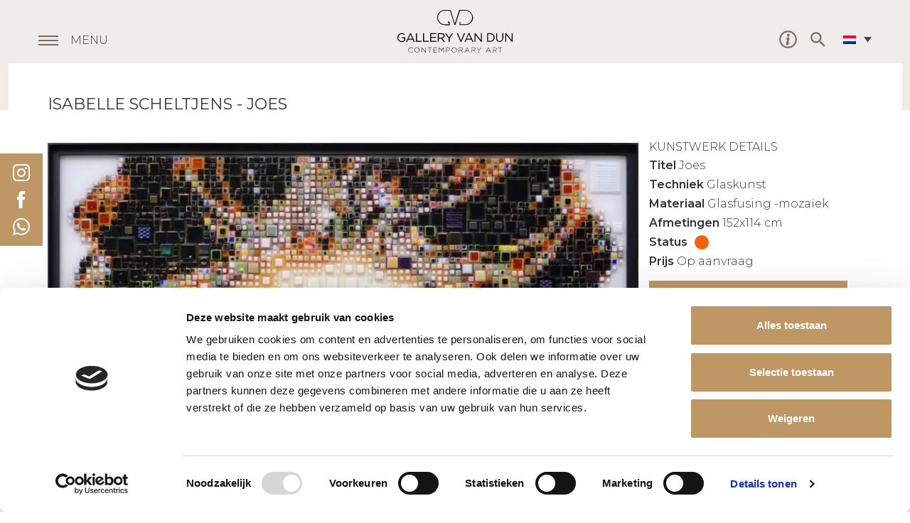

--- FILE ---
content_type: text/html; charset=UTF-8
request_url: https://www.galleryvandun.com/isabelle-scheltjens/isabelle-77
body_size: 14955
content:
<!DOCTYPE html>
<!--[if lt IE 7]><html class="no-js lt-ie9 lt-ie8 lt-ie7" lang="nl-NL"><![endif]-->
<!--[if IE 7]>   <html class="no-js lt-ie9 lt-ie8" lang="nl-NL"><![endif]-->
<!--[if IE 8]>   <html class="no-js lt-ie9" lang="nl-NL"><![endif]-->
<!--[if gt IE 8]><!--><html class="no-js" lang="nl-NL"><!--<![endif]-->
  <head>
    <meta charset="UTF-8">
    <meta name="viewport" content="width=device-width, initial-scale=1.0">
    <title>Joes - Gallery van Dun</title>
    <script>
      // margins for events block
      function homeBlocksMargins() {
        var diff, rowEventsH, keH, ev_1, ev_2;
        rowEventsH = jQuery('.row_events').height();
        keH = jQuery('.ke').height();
        ev_1 = jQuery('.home__ev_evenmenten').height();
        ev_2 = jQuery('.home__ev_agenda').height();

        if (keH) {
          diff = rowEventsH - keH;
          if (jQuery(window).width() > 1024) {
            jQuery('.row_fs > .columns:first-child').css('margin-top', diff * -1);
          } else {
            jQuery('.row_fs > .columns:first-child').css('margin-top', '');
          }
        } else {
          if (ev_1 > ev_2) {
            diff = ev_1 - ev_2;
            if (jQuery(window).width() > 1024) {
              jQuery('.row_fs > .columns:last-child').css('margin-top', diff * -1);
            } else {
              jQuery('.row_fs > .columns:last-child').css('margin-top', '');
            }
          } else {
            diff = ev_2 - ev_1 + 15;
            if (jQuery(window).width() > 1024) {
              jQuery('.row_fs > .columns:first-child').css('margin-top', diff * -1);
            } else {
              jQuery('.row_fs > .columns:first-child').css('margin-top', '');
            }
          }

        }

      }
      try {
        Typekit.load(
                {
                  async: true,
                  active: function () {
                    homeBlocksMargins();
                  },
                  inactive: function () {
                    homeBlocksMargins();
                  }
                }
        );
      } catch (e) {
      }</script>
          <link rel="stylesheet" type="text/css" href="https://cdn.jsdelivr.net/npm/cookieconsent@3/build/cookieconsent.min.css" />
<!-- Google Tag Manager -->
<script>(function(w,d,s,l,i){w[l]=w[l]||[];w[l].push({'gtm.start':
new Date().getTime(),event:'gtm.js'});var f=d.getElementsByTagName(s)[0],
j=d.createElement(s),dl=l!='dataLayer'?'&l='+l:'';j.async=true;j.src=
'https://www.googletagmanager.com/gtm.js?id='+i+dl;f.parentNode.insertBefore(j,f);
})(window,document,'script','dataLayer','GTM-MG4RN2N');</script>
<!-- End Google Tag Manager -->    <style type="text/css" id="wpml-ls-inline-styles-additional-css">.header-language-switcher .wpml-ls-legacy-dropdown { width: 55px; }</style>
<meta name='robots' content='index, follow, max-image-preview:large, max-snippet:-1, max-video-preview:-1' />
<link rel="alternate" hreflang="nl-nl" href="https://www.galleryvandun.com/isabelle-scheltjens/isabelle-77" />
<link rel="alternate" hreflang="en-us" href="https://www.galleryvandun.com/en/isabelle-scheltjens/joes" />
<link rel="alternate" hreflang="x-default" href="https://www.galleryvandun.com/isabelle-scheltjens/isabelle-77" />

<!-- Google Tag Manager for WordPress by gtm4wp.com -->
<script data-cfasync="false" data-pagespeed-no-defer>
	var gtm4wp_datalayer_name = "dataLayer";
	var dataLayer = dataLayer || [];
</script>
<!-- End Google Tag Manager for WordPress by gtm4wp.com -->
	<!-- This site is optimized with the Yoast SEO plugin v26.6 - https://yoast.com/wordpress/plugins/seo/ -->
	<link rel="canonical" href="https://www.galleryvandun.com/isabelle-scheltjens/isabelle-77" />
	<meta property="og:locale" content="nl_NL" />
	<meta property="og:type" content="article" />
	<meta property="og:title" content="Joes - Gallery van Dun" />
	<meta property="og:url" content="https://www.galleryvandun.com/isabelle-scheltjens/isabelle-77" />
	<meta property="og:site_name" content="Gallery van Dun" />
	<meta property="article:modified_time" content="2023-06-23T06:41:23+00:00" />
	<meta property="og:image" content="https://www.galleryvandun.com/wp-content/uploads/2022/04/DSCF3477_bewerkt-scaled.jpg" />
	<meta property="og:image:width" content="1952" />
	<meta property="og:image:height" content="2560" />
	<meta property="og:image:type" content="image/jpeg" />
	<meta name="twitter:card" content="summary_large_image" />
	<script type="application/ld+json" class="yoast-schema-graph">{"@context":"https://schema.org","@graph":[{"@type":"WebPage","@id":"https://www.galleryvandun.com/isabelle-scheltjens/isabelle-77","url":"https://www.galleryvandun.com/isabelle-scheltjens/isabelle-77","name":"Joes - Gallery van Dun","isPartOf":{"@id":"https://www.galleryvandun.com/#website"},"primaryImageOfPage":{"@id":"https://www.galleryvandun.com/isabelle-scheltjens/isabelle-77#primaryimage"},"image":{"@id":"https://www.galleryvandun.com/isabelle-scheltjens/isabelle-77#primaryimage"},"thumbnailUrl":"https://www.galleryvandun.com/wp-content/uploads/2022/04/DSCF3477_bewerkt-scaled.jpg","datePublished":"2022-04-04T06:22:35+00:00","dateModified":"2023-06-23T06:41:23+00:00","breadcrumb":{"@id":"https://www.galleryvandun.com/isabelle-scheltjens/isabelle-77#breadcrumb"},"inLanguage":"nl-NL","potentialAction":[{"@type":"ReadAction","target":["https://www.galleryvandun.com/isabelle-scheltjens/isabelle-77"]}]},{"@type":"ImageObject","inLanguage":"nl-NL","@id":"https://www.galleryvandun.com/isabelle-scheltjens/isabelle-77#primaryimage","url":"https://www.galleryvandun.com/wp-content/uploads/2022/04/DSCF3477_bewerkt-scaled.jpg","contentUrl":"https://www.galleryvandun.com/wp-content/uploads/2022/04/DSCF3477_bewerkt-scaled.jpg","width":1952,"height":2560},{"@type":"BreadcrumbList","@id":"https://www.galleryvandun.com/isabelle-scheltjens/isabelle-77#breadcrumb","itemListElement":[{"@type":"ListItem","position":1,"name":"Home","item":"https://www.galleryvandun.com/"},{"@type":"ListItem","position":2,"name":"Kunstwerk","item":"https://www.galleryvandun.com/?post_type=kunstwerk"},{"@type":"ListItem","position":3,"name":"Joes"}]},{"@type":"WebSite","@id":"https://www.galleryvandun.com/#website","url":"https://www.galleryvandun.com/","name":"Gallery van Dun","description":"Gallery van Dun","potentialAction":[{"@type":"SearchAction","target":{"@type":"EntryPoint","urlTemplate":"https://www.galleryvandun.com/?s={search_term_string}"},"query-input":{"@type":"PropertyValueSpecification","valueRequired":true,"valueName":"search_term_string"}}],"inLanguage":"nl-NL"}]}</script>
	<!-- / Yoast SEO plugin. -->


<script type='application/javascript'  id='pys-version-script'>console.log('PixelYourSite Free version 11.1.5');</script>
<link rel='dns-prefetch' href='//static.addtoany.com' />
<link rel="alternate" title="oEmbed (JSON)" type="application/json+oembed" href="https://www.galleryvandun.com/wp-json/oembed/1.0/embed?url=https%3A%2F%2Fwww.galleryvandun.com%2Fisabelle-scheltjens%2Fisabelle-77" />
<link rel="alternate" title="oEmbed (XML)" type="text/xml+oembed" href="https://www.galleryvandun.com/wp-json/oembed/1.0/embed?url=https%3A%2F%2Fwww.galleryvandun.com%2Fisabelle-scheltjens%2Fisabelle-77&#038;format=xml" />
<style id='wp-img-auto-sizes-contain-inline-css' type='text/css'>
img:is([sizes=auto i],[sizes^="auto," i]){contain-intrinsic-size:3000px 1500px}
/*# sourceURL=wp-img-auto-sizes-contain-inline-css */
</style>
<style id='wp-emoji-styles-inline-css' type='text/css'>

	img.wp-smiley, img.emoji {
		display: inline !important;
		border: none !important;
		box-shadow: none !important;
		height: 1em !important;
		width: 1em !important;
		margin: 0 0.07em !important;
		vertical-align: -0.1em !important;
		background: none !important;
		padding: 0 !important;
	}
/*# sourceURL=wp-emoji-styles-inline-css */
</style>
<link rel='stylesheet' id='wp-block-library-css' href='https://www.galleryvandun.com/wp-includes/css/dist/block-library/style.min.css?ver=6.9' type='text/css' media='all' />
<style id='global-styles-inline-css' type='text/css'>
:root{--wp--preset--aspect-ratio--square: 1;--wp--preset--aspect-ratio--4-3: 4/3;--wp--preset--aspect-ratio--3-4: 3/4;--wp--preset--aspect-ratio--3-2: 3/2;--wp--preset--aspect-ratio--2-3: 2/3;--wp--preset--aspect-ratio--16-9: 16/9;--wp--preset--aspect-ratio--9-16: 9/16;--wp--preset--color--black: #000000;--wp--preset--color--cyan-bluish-gray: #abb8c3;--wp--preset--color--white: #ffffff;--wp--preset--color--pale-pink: #f78da7;--wp--preset--color--vivid-red: #cf2e2e;--wp--preset--color--luminous-vivid-orange: #ff6900;--wp--preset--color--luminous-vivid-amber: #fcb900;--wp--preset--color--light-green-cyan: #7bdcb5;--wp--preset--color--vivid-green-cyan: #00d084;--wp--preset--color--pale-cyan-blue: #8ed1fc;--wp--preset--color--vivid-cyan-blue: #0693e3;--wp--preset--color--vivid-purple: #9b51e0;--wp--preset--gradient--vivid-cyan-blue-to-vivid-purple: linear-gradient(135deg,rgb(6,147,227) 0%,rgb(155,81,224) 100%);--wp--preset--gradient--light-green-cyan-to-vivid-green-cyan: linear-gradient(135deg,rgb(122,220,180) 0%,rgb(0,208,130) 100%);--wp--preset--gradient--luminous-vivid-amber-to-luminous-vivid-orange: linear-gradient(135deg,rgb(252,185,0) 0%,rgb(255,105,0) 100%);--wp--preset--gradient--luminous-vivid-orange-to-vivid-red: linear-gradient(135deg,rgb(255,105,0) 0%,rgb(207,46,46) 100%);--wp--preset--gradient--very-light-gray-to-cyan-bluish-gray: linear-gradient(135deg,rgb(238,238,238) 0%,rgb(169,184,195) 100%);--wp--preset--gradient--cool-to-warm-spectrum: linear-gradient(135deg,rgb(74,234,220) 0%,rgb(151,120,209) 20%,rgb(207,42,186) 40%,rgb(238,44,130) 60%,rgb(251,105,98) 80%,rgb(254,248,76) 100%);--wp--preset--gradient--blush-light-purple: linear-gradient(135deg,rgb(255,206,236) 0%,rgb(152,150,240) 100%);--wp--preset--gradient--blush-bordeaux: linear-gradient(135deg,rgb(254,205,165) 0%,rgb(254,45,45) 50%,rgb(107,0,62) 100%);--wp--preset--gradient--luminous-dusk: linear-gradient(135deg,rgb(255,203,112) 0%,rgb(199,81,192) 50%,rgb(65,88,208) 100%);--wp--preset--gradient--pale-ocean: linear-gradient(135deg,rgb(255,245,203) 0%,rgb(182,227,212) 50%,rgb(51,167,181) 100%);--wp--preset--gradient--electric-grass: linear-gradient(135deg,rgb(202,248,128) 0%,rgb(113,206,126) 100%);--wp--preset--gradient--midnight: linear-gradient(135deg,rgb(2,3,129) 0%,rgb(40,116,252) 100%);--wp--preset--font-size--small: 13px;--wp--preset--font-size--medium: 20px;--wp--preset--font-size--large: 36px;--wp--preset--font-size--x-large: 42px;--wp--preset--spacing--20: 0.44rem;--wp--preset--spacing--30: 0.67rem;--wp--preset--spacing--40: 1rem;--wp--preset--spacing--50: 1.5rem;--wp--preset--spacing--60: 2.25rem;--wp--preset--spacing--70: 3.38rem;--wp--preset--spacing--80: 5.06rem;--wp--preset--shadow--natural: 6px 6px 9px rgba(0, 0, 0, 0.2);--wp--preset--shadow--deep: 12px 12px 50px rgba(0, 0, 0, 0.4);--wp--preset--shadow--sharp: 6px 6px 0px rgba(0, 0, 0, 0.2);--wp--preset--shadow--outlined: 6px 6px 0px -3px rgb(255, 255, 255), 6px 6px rgb(0, 0, 0);--wp--preset--shadow--crisp: 6px 6px 0px rgb(0, 0, 0);}:where(.is-layout-flex){gap: 0.5em;}:where(.is-layout-grid){gap: 0.5em;}body .is-layout-flex{display: flex;}.is-layout-flex{flex-wrap: wrap;align-items: center;}.is-layout-flex > :is(*, div){margin: 0;}body .is-layout-grid{display: grid;}.is-layout-grid > :is(*, div){margin: 0;}:where(.wp-block-columns.is-layout-flex){gap: 2em;}:where(.wp-block-columns.is-layout-grid){gap: 2em;}:where(.wp-block-post-template.is-layout-flex){gap: 1.25em;}:where(.wp-block-post-template.is-layout-grid){gap: 1.25em;}.has-black-color{color: var(--wp--preset--color--black) !important;}.has-cyan-bluish-gray-color{color: var(--wp--preset--color--cyan-bluish-gray) !important;}.has-white-color{color: var(--wp--preset--color--white) !important;}.has-pale-pink-color{color: var(--wp--preset--color--pale-pink) !important;}.has-vivid-red-color{color: var(--wp--preset--color--vivid-red) !important;}.has-luminous-vivid-orange-color{color: var(--wp--preset--color--luminous-vivid-orange) !important;}.has-luminous-vivid-amber-color{color: var(--wp--preset--color--luminous-vivid-amber) !important;}.has-light-green-cyan-color{color: var(--wp--preset--color--light-green-cyan) !important;}.has-vivid-green-cyan-color{color: var(--wp--preset--color--vivid-green-cyan) !important;}.has-pale-cyan-blue-color{color: var(--wp--preset--color--pale-cyan-blue) !important;}.has-vivid-cyan-blue-color{color: var(--wp--preset--color--vivid-cyan-blue) !important;}.has-vivid-purple-color{color: var(--wp--preset--color--vivid-purple) !important;}.has-black-background-color{background-color: var(--wp--preset--color--black) !important;}.has-cyan-bluish-gray-background-color{background-color: var(--wp--preset--color--cyan-bluish-gray) !important;}.has-white-background-color{background-color: var(--wp--preset--color--white) !important;}.has-pale-pink-background-color{background-color: var(--wp--preset--color--pale-pink) !important;}.has-vivid-red-background-color{background-color: var(--wp--preset--color--vivid-red) !important;}.has-luminous-vivid-orange-background-color{background-color: var(--wp--preset--color--luminous-vivid-orange) !important;}.has-luminous-vivid-amber-background-color{background-color: var(--wp--preset--color--luminous-vivid-amber) !important;}.has-light-green-cyan-background-color{background-color: var(--wp--preset--color--light-green-cyan) !important;}.has-vivid-green-cyan-background-color{background-color: var(--wp--preset--color--vivid-green-cyan) !important;}.has-pale-cyan-blue-background-color{background-color: var(--wp--preset--color--pale-cyan-blue) !important;}.has-vivid-cyan-blue-background-color{background-color: var(--wp--preset--color--vivid-cyan-blue) !important;}.has-vivid-purple-background-color{background-color: var(--wp--preset--color--vivid-purple) !important;}.has-black-border-color{border-color: var(--wp--preset--color--black) !important;}.has-cyan-bluish-gray-border-color{border-color: var(--wp--preset--color--cyan-bluish-gray) !important;}.has-white-border-color{border-color: var(--wp--preset--color--white) !important;}.has-pale-pink-border-color{border-color: var(--wp--preset--color--pale-pink) !important;}.has-vivid-red-border-color{border-color: var(--wp--preset--color--vivid-red) !important;}.has-luminous-vivid-orange-border-color{border-color: var(--wp--preset--color--luminous-vivid-orange) !important;}.has-luminous-vivid-amber-border-color{border-color: var(--wp--preset--color--luminous-vivid-amber) !important;}.has-light-green-cyan-border-color{border-color: var(--wp--preset--color--light-green-cyan) !important;}.has-vivid-green-cyan-border-color{border-color: var(--wp--preset--color--vivid-green-cyan) !important;}.has-pale-cyan-blue-border-color{border-color: var(--wp--preset--color--pale-cyan-blue) !important;}.has-vivid-cyan-blue-border-color{border-color: var(--wp--preset--color--vivid-cyan-blue) !important;}.has-vivid-purple-border-color{border-color: var(--wp--preset--color--vivid-purple) !important;}.has-vivid-cyan-blue-to-vivid-purple-gradient-background{background: var(--wp--preset--gradient--vivid-cyan-blue-to-vivid-purple) !important;}.has-light-green-cyan-to-vivid-green-cyan-gradient-background{background: var(--wp--preset--gradient--light-green-cyan-to-vivid-green-cyan) !important;}.has-luminous-vivid-amber-to-luminous-vivid-orange-gradient-background{background: var(--wp--preset--gradient--luminous-vivid-amber-to-luminous-vivid-orange) !important;}.has-luminous-vivid-orange-to-vivid-red-gradient-background{background: var(--wp--preset--gradient--luminous-vivid-orange-to-vivid-red) !important;}.has-very-light-gray-to-cyan-bluish-gray-gradient-background{background: var(--wp--preset--gradient--very-light-gray-to-cyan-bluish-gray) !important;}.has-cool-to-warm-spectrum-gradient-background{background: var(--wp--preset--gradient--cool-to-warm-spectrum) !important;}.has-blush-light-purple-gradient-background{background: var(--wp--preset--gradient--blush-light-purple) !important;}.has-blush-bordeaux-gradient-background{background: var(--wp--preset--gradient--blush-bordeaux) !important;}.has-luminous-dusk-gradient-background{background: var(--wp--preset--gradient--luminous-dusk) !important;}.has-pale-ocean-gradient-background{background: var(--wp--preset--gradient--pale-ocean) !important;}.has-electric-grass-gradient-background{background: var(--wp--preset--gradient--electric-grass) !important;}.has-midnight-gradient-background{background: var(--wp--preset--gradient--midnight) !important;}.has-small-font-size{font-size: var(--wp--preset--font-size--small) !important;}.has-medium-font-size{font-size: var(--wp--preset--font-size--medium) !important;}.has-large-font-size{font-size: var(--wp--preset--font-size--large) !important;}.has-x-large-font-size{font-size: var(--wp--preset--font-size--x-large) !important;}
/*# sourceURL=global-styles-inline-css */
</style>

<style id='classic-theme-styles-inline-css' type='text/css'>
/*! This file is auto-generated */
.wp-block-button__link{color:#fff;background-color:#32373c;border-radius:9999px;box-shadow:none;text-decoration:none;padding:calc(.667em + 2px) calc(1.333em + 2px);font-size:1.125em}.wp-block-file__button{background:#32373c;color:#fff;text-decoration:none}
/*# sourceURL=/wp-includes/css/classic-themes.min.css */
</style>
<link rel='stylesheet' id='contact-form-7-css' href='https://www.galleryvandun.com/wp-content/plugins/contact-form-7/includes/css/styles.css?ver=6.1.4' type='text/css' media='all' />
<link rel='stylesheet' id='wpcf7-redirect-script-frontend-css' href='https://www.galleryvandun.com/wp-content/plugins/wpcf7-redirect/build/assets/frontend-script.css?ver=2c532d7e2be36f6af233' type='text/css' media='all' />
<link rel='stylesheet' id='style.css-css' href='https://www.galleryvandun.com/wp-content/themes/creutzberg-van-dun/style.css?ver=1.0.15' type='text/css' media='all' />
<link rel='stylesheet' id='addtoany-css' href='https://www.galleryvandun.com/wp-content/plugins/add-to-any/addtoany.min.css?ver=1.16' type='text/css' media='all' />
<script type="text/javascript" id="addtoany-core-js-before">
/* <![CDATA[ */
window.a2a_config=window.a2a_config||{};a2a_config.callbacks=[];a2a_config.overlays=[];a2a_config.templates={};a2a_localize = {
	Share: "Delen",
	Save: "Opslaan",
	Subscribe: "Inschrijven",
	Email: "E-mail",
	Bookmark: "Bookmark",
	ShowAll: "Alles weergeven",
	ShowLess: "Niet alles weergeven",
	FindServices: "Vind dienst(en)",
	FindAnyServiceToAddTo: "Vind direct een dienst om aan toe te voegen",
	PoweredBy: "Mede mogelijk gemaakt door",
	ShareViaEmail: "Delen per e-mail",
	SubscribeViaEmail: "Abonneren via e-mail",
	BookmarkInYourBrowser: "Bookmark in je browser",
	BookmarkInstructions: "Druk op Ctrl+D of \u2318+D om deze pagina te bookmarken",
	AddToYourFavorites: "Voeg aan je favorieten toe",
	SendFromWebOrProgram: "Stuur vanuit elk e-mailadres of e-mail programma",
	EmailProgram: "E-mail programma",
	More: "Meer&#8230;",
	ThanksForSharing: "Bedankt voor het delen!",
	ThanksForFollowing: "Dank voor het volgen!"
};

a2a_config.icon_color="transparent,#ffffff";

//# sourceURL=addtoany-core-js-before
/* ]]> */
</script>
<script type="text/javascript" defer src="https://static.addtoany.com/menu/page.js" id="addtoany-core-js"></script>
<script type="text/javascript" id="jquery-core-js-extra">
/* <![CDATA[ */
var pysFacebookRest = {"restApiUrl":"https://www.galleryvandun.com/wp-json/pys-facebook/v1/event","debug":"1"};
//# sourceURL=jquery-core-js-extra
/* ]]> */
</script>
<script type="text/javascript" src="https://www.galleryvandun.com/wp-includes/js/jquery/jquery.min.js?ver=3.7.1" id="jquery-core-js"></script>
<script type="text/javascript" src="https://www.galleryvandun.com/wp-includes/js/jquery/jquery-migrate.min.js?ver=3.4.1" id="jquery-migrate-js"></script>
<script type="text/javascript" defer src="https://www.galleryvandun.com/wp-content/plugins/add-to-any/addtoany.min.js?ver=1.1" id="addtoany-jquery-js"></script>
<script type="text/javascript" src="https://www.galleryvandun.com/wp-content/plugins/pixelyoursite/dist/scripts/jquery.bind-first-0.2.3.min.js?ver=0.2.3" id="jquery-bind-first-js"></script>
<script type="text/javascript" src="https://www.galleryvandun.com/wp-content/plugins/pixelyoursite/dist/scripts/js.cookie-2.1.3.min.js?ver=2.1.3" id="js-cookie-pys-js"></script>
<script type="text/javascript" src="https://www.galleryvandun.com/wp-content/plugins/pixelyoursite/dist/scripts/tld.min.js?ver=2.3.1" id="js-tld-js"></script>
<script type="text/javascript" id="pys-js-extra">
/* <![CDATA[ */
var pysOptions = {"staticEvents":{"facebook":{"init_event":[{"delay":0,"type":"static","ajaxFire":false,"name":"PageView","pixelIds":["1316745398698960"],"eventID":"33279115-e51b-481d-a87c-b9b35825d26e","params":{"page_title":"Joes","post_type":"kunstwerk","post_id":22571,"plugin":"PixelYourSite","user_role":"guest","event_url":"www.galleryvandun.com/isabelle-scheltjens/isabelle-77"},"e_id":"init_event","ids":[],"hasTimeWindow":false,"timeWindow":0,"woo_order":"","edd_order":""}]}},"dynamicEvents":[],"triggerEvents":[],"triggerEventTypes":[],"facebook":{"pixelIds":["1316745398698960"],"advancedMatching":{"external_id":"aeddffefbbbedcdfdfae"},"advancedMatchingEnabled":true,"removeMetadata":false,"wooVariableAsSimple":false,"serverApiEnabled":true,"wooCRSendFromServer":false,"send_external_id":null,"enabled_medical":false,"do_not_track_medical_param":["event_url","post_title","page_title","landing_page","content_name","categories","category_name","tags"],"meta_ldu":false},"debug":"1","siteUrl":"https://www.galleryvandun.com","ajaxUrl":"https://www.galleryvandun.com/wp-admin/admin-ajax.php","ajax_event":"63e34bd159","enable_remove_download_url_param":"1","cookie_duration":"7","last_visit_duration":"60","enable_success_send_form":"","ajaxForServerEvent":"1","ajaxForServerStaticEvent":"1","useSendBeacon":"1","send_external_id":"1","external_id_expire":"180","track_cookie_for_subdomains":"1","google_consent_mode":"1","gdpr":{"ajax_enabled":false,"all_disabled_by_api":false,"facebook_disabled_by_api":false,"analytics_disabled_by_api":false,"google_ads_disabled_by_api":false,"pinterest_disabled_by_api":false,"bing_disabled_by_api":false,"reddit_disabled_by_api":false,"externalID_disabled_by_api":false,"facebook_prior_consent_enabled":true,"analytics_prior_consent_enabled":true,"google_ads_prior_consent_enabled":null,"pinterest_prior_consent_enabled":true,"bing_prior_consent_enabled":true,"cookiebot_integration_enabled":false,"cookiebot_facebook_consent_category":"marketing","cookiebot_analytics_consent_category":"statistics","cookiebot_tiktok_consent_category":"marketing","cookiebot_google_ads_consent_category":"marketing","cookiebot_pinterest_consent_category":"marketing","cookiebot_bing_consent_category":"marketing","consent_magic_integration_enabled":false,"real_cookie_banner_integration_enabled":false,"cookie_notice_integration_enabled":false,"cookie_law_info_integration_enabled":false,"analytics_storage":{"enabled":true,"value":"granted","filter":false},"ad_storage":{"enabled":true,"value":"granted","filter":false},"ad_user_data":{"enabled":true,"value":"granted","filter":false},"ad_personalization":{"enabled":true,"value":"granted","filter":false}},"cookie":{"disabled_all_cookie":false,"disabled_start_session_cookie":false,"disabled_advanced_form_data_cookie":false,"disabled_landing_page_cookie":false,"disabled_first_visit_cookie":false,"disabled_trafficsource_cookie":false,"disabled_utmTerms_cookie":false,"disabled_utmId_cookie":false},"tracking_analytics":{"TrafficSource":"direct","TrafficLanding":"undefined","TrafficUtms":[],"TrafficUtmsId":[]},"GATags":{"ga_datalayer_type":"default","ga_datalayer_name":"dataLayerPYS"},"woo":{"enabled":false},"edd":{"enabled":false},"cache_bypass":"1766344582"};
//# sourceURL=pys-js-extra
/* ]]> */
</script>
<script type="text/javascript" src="https://www.galleryvandun.com/wp-content/plugins/pixelyoursite/dist/scripts/public.js?ver=11.1.5" id="pys-js"></script>
<link rel="https://api.w.org/" href="https://www.galleryvandun.com/wp-json/" /><link rel="EditURI" type="application/rsd+xml" title="RSD" href="https://www.galleryvandun.com/xmlrpc.php?rsd" />
<meta name="generator" content="WordPress 6.9" />
<link rel='shortlink' href='https://www.galleryvandun.com/?p=22571' />
<meta name="generator" content="WPML ver:4.8.6 stt:39,1;" />
		<script type="text/javascript" async defer data-pin-color="red"  data-pin-height="28"  data-pin-hover="true"
			src="https://www.galleryvandun.com/wp-content/plugins/pinterest-pin-it-button-on-image-hover-and-post/js/pinit.js"></script>
		
<!-- Google Tag Manager for WordPress by gtm4wp.com -->
<!-- GTM Container placement set to footer -->
<script data-cfasync="false" data-pagespeed-no-defer type="text/javascript">
	var dataLayer_content = {"pagePostType":"kunstwerk","pagePostType2":"single-kunstwerk","pagePostAuthor":"jirko sebestik"};
	dataLayer.push( dataLayer_content );
</script>
<script data-cfasync="false" data-pagespeed-no-defer type="text/javascript">
(function(w,d,s,l,i){w[l]=w[l]||[];w[l].push({'gtm.start':
new Date().getTime(),event:'gtm.js'});var f=d.getElementsByTagName(s)[0],
j=d.createElement(s),dl=l!='dataLayer'?'&l='+l:'';j.async=true;j.src=
'//www.googletagmanager.com/gtm.js?id='+i+dl;f.parentNode.insertBefore(j,f);
})(window,document,'script','dataLayer','GTM-MG4RN2N');
</script>
<!-- End Google Tag Manager for WordPress by gtm4wp.com -->    <script>
        var ajaxUrl = 'https://www.galleryvandun.com/wp-admin/admin-ajax.php';
    </script>
    <link rel="icon" href="https://www.galleryvandun.com/wp-content/uploads/2016/07/favicon.png" sizes="32x32" />
<link rel="icon" href="https://www.galleryvandun.com/wp-content/uploads/2016/07/favicon.png" sizes="192x192" />
<link rel="apple-touch-icon" href="https://www.galleryvandun.com/wp-content/uploads/2016/07/favicon.png" />
<meta name="msapplication-TileImage" content="https://www.galleryvandun.com/wp-content/uploads/2016/07/favicon.png" />
		<style type="text/css" id="wp-custom-css">
			.grecaptcha-badge { 
    visibility: hidden;
}		</style>
		                    <script type="application/ld+json">
            {
              "@context": "https://schema.org/",
              "@type": "Product",
              "name": "Joes",              
                              "image": "https://www.galleryvandun.com/wp-content/uploads/2022/04/DSCF3477_bewerkt-780x1023.jpg",
                                            "brand": {
                    "@type": "Brand",
                    "name": "Isabelle Scheltjens"
                 },
                            "aggregateRating": {
                "@type": "AggregateRating",
                "ratingValue": "5",
                "ratingCount": "5"
              }
            }
        </script>
      <link rel='stylesheet' id='wpml-legacy-dropdown-0-css' href='https://www.galleryvandun.com/wp-content/plugins/sitepress-multilingual-cms/templates/language-switchers/legacy-dropdown/style.min.css?ver=1' type='text/css' media='all' />
</head>
  <body class="wp-singular kunstwerk-template-default single single-kunstwerk postid-22571 wp-theme-creutzberg-van-dun">
      <!-- Google Tag Manager (noscript) -->
<noscript><iframe src="https://www.googletagmanager.com/ns.html?id=GTM-MG4RN2N"
height="0" width="0" style="display:none;visibility:hidden"></iframe></noscript>
<!-- End Google Tag Manager (noscript) -->    <div class="nav_dropdown">
      <div class="row">
        <div class="large-24 columns rel">
          <form id="top-search" action="https://www.galleryvandun.com" method="get" title="Wat zoekt u?">
            <input type="text" name="s" placeholder="Zoek op kunstenaar...">
            <input type="submit" title="Wat zoekt u?" value="">
          </form> 
        </div>
      </div><!-- row -->

      <div class="row row_menus">
        <div class="large-6 medium-8 columns col_first-push-1">
          <span class="title_menu">Kunst</span>
          <div class="menu-kunst-navigation-container"><ul id="menu-kunst-navigation" class="kunst-nav"><li id="menu-item-32" class="menu-item menu-item-type-taxonomy menu-item-object-art_category menu-item-32"><a href="https://www.galleryvandun.com/categorie/beeldhouwkunst">Beeldhouwkunst</a></li>
<li id="menu-item-35" class="menu-item menu-item-type-taxonomy menu-item-object-art_category menu-item-35"><a href="https://www.galleryvandun.com/categorie/schilderkunst">Schilderkunst</a></li>
<li id="menu-item-33" class="menu-item menu-item-type-taxonomy menu-item-object-art_category menu-item-33"><a href="https://www.galleryvandun.com/categorie/fotografie">Fotografie</a></li>
<li id="menu-item-34" class="menu-item menu-item-type-taxonomy menu-item-object-art_category menu-item-34"><a href="https://www.galleryvandun.com/categorie/glaskunst">Glaskunst</a></li>
<li id="menu-item-36" class="menu-item menu-item-type-post_type menu-item-object-page menu-item-36"><a href="https://www.galleryvandun.com/hedendaagse-kunstenaars-a-z">Kunstenaars a-z</a></li>
<li id="menu-item-22612" class="menu-item menu-item-type-post_type menu-item-object-page menu-item-22612"><a href="https://www.galleryvandun.com/kunstkoopregeling">KunstKoopregeling</a></li>
<li id="menu-item-23163" class="menu-item menu-item-type-post_type menu-item-object-page menu-item-23163"><a href="https://www.galleryvandun.com/kunst-op-maat">Kunst op maat</a></li>
<li id="menu-item-23640" class="menu-item menu-item-type-post_type menu-item-object-page menu-item-23640"><a href="https://www.galleryvandun.com/kunst-voor-bedrijven">Kunst voor bedrijven</a></li>
</ul></div>        </div>

        <div class="large-5 medium-8 columns">
          <span class="title_menu">Bezoekers</span>
          <div class="menu-bezoekers-navigation-container"><ul id="menu-bezoekers-navigation" class="bezoekers-nav"><li id="menu-item-37" class="menu-item menu-item-type-post_type menu-item-object-page menu-item-has-children menu-item-37"><a href="https://www.galleryvandun.com/oisterwijk">Oisterwijk (Galerie en beeldentuin)</a>
<ul class="sub-menu">
	<li id="menu-item-38" class="menu-item menu-item-type-post_type menu-item-object-page menu-item-38"><a href="https://www.galleryvandun.com/galerie-oisterwijk">De galerie</a></li>
	<li id="menu-item-1389" class="menu-item menu-item-type-post_type menu-item-object-page menu-item-1389"><a href="https://www.galleryvandun.com/rondleiding-kunstcollectie">Rondleiding</a></li>
</ul>
</li>
<li id="menu-item-24456" class="menu-item menu-item-type-post_type menu-item-object-page menu-item-has-children menu-item-24456"><a href="https://www.galleryvandun.com/laren">Laren (Boutique Gallery)</a>
<ul class="sub-menu">
	<li id="menu-item-24457" class="menu-item menu-item-type-post_type menu-item-object-page menu-item-24457"><a href="https://www.galleryvandun.com/laren/de-galerie">De galerie</a></li>
</ul>
</li>
<li id="menu-item-22610" class="menu-item menu-item-type-post_type menu-item-object-page menu-item-22610"><a href="https://www.galleryvandun.com/service">Service</a></li>
<li id="menu-item-39" class="menu-item menu-item-type-post_type menu-item-object-page menu-item-39"><a href="https://www.galleryvandun.com/contact">Contact</a></li>
</ul></div>        </div>

        <div class="large-5 medium-8 columns">
          <span class="title_menu">Agenda</span>
          <div class="menu-agenda-navigation-container"><ul id="menu-agenda-navigation" class="agenda-nav"><li id="menu-item-40" class="menu-item menu-item-type-post_type menu-item-object-page menu-item-40"><a href="https://www.galleryvandun.com/exposities-events">Exposities &#038; Events</a></li>
</ul></div>        </div>


      </div><!-- row -->

      <div class="row show-for-small-only">
        <div class="large-12 columns">
          <div class="menu-mobile-navigation-container"><ul id="menu-mobile-navigation" class="mobile-nav"><li id="menu-item-186" class="menu-item menu-item-type-post_type menu-item-object-page menu-item-home menu-item-186"><a href="https://www.galleryvandun.com/">Home</a></li>
<li id="menu-item-196" class="menu-item menu-item-type-taxonomy menu-item-object-art_category menu-item-196"><a href="https://www.galleryvandun.com/categorie/beeldhouwkunst">Beeldhouwkunst</a></li>
<li id="menu-item-194" class="menu-item menu-item-type-taxonomy menu-item-object-art_category menu-item-194"><a href="https://www.galleryvandun.com/categorie/schilderkunst">Schilderkunst</a></li>
<li id="menu-item-195" class="menu-item menu-item-type-taxonomy menu-item-object-art_category menu-item-195"><a href="https://www.galleryvandun.com/categorie/fotografie">Fotografie</a></li>
<li id="menu-item-197" class="menu-item menu-item-type-taxonomy menu-item-object-art_category menu-item-197"><a href="https://www.galleryvandun.com/categorie/glaskunst">Glaskunst</a></li>
<li id="menu-item-188" class="menu-item menu-item-type-post_type menu-item-object-page menu-item-188"><a href="https://www.galleryvandun.com/hedendaagse-kunstenaars-a-z">Kunstenaars a-z</a></li>
<li id="menu-item-1392" class="menu-item menu-item-type-post_type menu-item-object-page menu-item-1392"><a href="https://www.galleryvandun.com/zakelijke-bijeenkomsten">Zakelijke bijeenkomsten</a></li>
<li id="menu-item-1391" class="menu-item menu-item-type-post_type menu-item-object-page menu-item-1391"><a href="https://www.galleryvandun.com/rondleiding-kunstcollectie">Rondleiding kunstcollectie</a></li>
<li id="menu-item-189" class="menu-item menu-item-type-post_type menu-item-object-page menu-item-189"><a href="https://www.galleryvandun.com/galerie-oisterwijk">De galerie</a></li>
<li id="menu-item-187" class="menu-item menu-item-type-post_type menu-item-object-page menu-item-187"><a href="https://www.galleryvandun.com/oisterwijk">Oisterwijk (Galerie en beeldentuin)</a></li>
<li id="menu-item-190" class="menu-item menu-item-type-post_type menu-item-object-page menu-item-190"><a href="https://www.galleryvandun.com/contact">Contact</a></li>
<li id="menu-item-191" class="menu-item menu-item-type-post_type menu-item-object-page menu-item-191"><a href="https://www.galleryvandun.com/exposities-events">Exposities &#038; Events</a></li>
<li id="menu-item-193" class="menu-item menu-item-type-post_type menu-item-object-page menu-item-193"><a href="https://www.galleryvandun.com/sitemap">Sitemap</a></li>
</ul></div>        </div>
      </div><!-- row -->
    </div><!-- nav_dropdown -->




    <div class="row">
      <div class="large-24 columns rel">
        <a class="menu-icon" href="#"><span></span> MENU</a>

        <div class="wpml-container-global">
            
<div
	 class="wpml-ls-statics-shortcode_actions wpml-ls wpml-ls-legacy-dropdown js-wpml-ls-legacy-dropdown" id="lang_sel">
	<ul role="menu">

		<li role="none" tabindex="0" class="wpml-ls-slot-shortcode_actions wpml-ls-item wpml-ls-item-nl wpml-ls-current-language wpml-ls-first-item wpml-ls-item-legacy-dropdown">
			<a href="#" class="js-wpml-ls-item-toggle wpml-ls-item-toggle lang_sel_sel icl-nl" role="menuitem" title="Overschakelen naar Nederlands">
                                                    <img
            class="wpml-ls-flag iclflag"
            src="https://www.galleryvandun.com/wp-content/plugins/sitepress-multilingual-cms/res/flags/nl.png"
            alt="Nederlands"
            width=18
            height=12
    /></a>

			<ul class="wpml-ls-sub-menu" role="menu">
				
					<li class="icl-en wpml-ls-slot-shortcode_actions wpml-ls-item wpml-ls-item-en wpml-ls-last-item" role="none">
						<a href="https://www.galleryvandun.com/en/isabelle-scheltjens/joes" class="wpml-ls-link" role="menuitem" aria-label="Overschakelen naar Engels" title="Overschakelen naar Engels">
                                                                <img
            class="wpml-ls-flag iclflag"
            src="https://www.galleryvandun.com/wp-content/plugins/sitepress-multilingual-cms/res/flags/en.png"
            alt="Engels"
            width=18
            height=12
    /></a>
					</li>

							</ul>

		</li>

	</ul>
</div>
        </div>        
      </div>
    </div><!-- row -->
    <header class="header">
        <div class="row">
            <div class="medium-24 columns rel">
                <strong class="logo">
                    <a href="https://www.galleryvandun.com" rel="nofollow">Gallery van Dun</a>
                </strong>
                <a href="https://www.galleryvandun.com/oisterwijk" class="header__info"></a>
                <div class="header-searchform-wrapper">
                    <form role="search" method="get" class="header-searchform" action="https://www.galleryvandun.com">
                        <input type="text" value="" name="s" placeholder="Zoeken" class="search-input">
                        <button class="search-btn js-header-search"></button>
                    </form>
                </div>
                <div class="header-language-switcher">
                    
<div
	 class="wpml-ls-statics-shortcode_actions wpml-ls wpml-ls-legacy-dropdown js-wpml-ls-legacy-dropdown" id="lang_sel">
	<ul role="menu">

		<li role="none" tabindex="0" class="wpml-ls-slot-shortcode_actions wpml-ls-item wpml-ls-item-nl wpml-ls-current-language wpml-ls-first-item wpml-ls-item-legacy-dropdown">
			<a href="#" class="js-wpml-ls-item-toggle wpml-ls-item-toggle lang_sel_sel icl-nl" role="menuitem" title="Overschakelen naar Nederlands">
                                                    <img
            class="wpml-ls-flag iclflag"
            src="https://www.galleryvandun.com/wp-content/plugins/sitepress-multilingual-cms/res/flags/nl.png"
            alt="Nederlands"
            width=18
            height=12
    /></a>

			<ul class="wpml-ls-sub-menu" role="menu">
				
					<li class="icl-en wpml-ls-slot-shortcode_actions wpml-ls-item wpml-ls-item-en wpml-ls-last-item" role="none">
						<a href="https://www.galleryvandun.com/en/isabelle-scheltjens/joes" class="wpml-ls-link" role="menuitem" aria-label="Overschakelen naar Engels" title="Overschakelen naar Engels">
                                                                <img
            class="wpml-ls-flag iclflag"
            src="https://www.galleryvandun.com/wp-content/plugins/sitepress-multilingual-cms/res/flags/en.png"
            alt="Engels"
            width=18
            height=12
    /></a>
					</li>

							</ul>

		</li>

	</ul>
</div>
                </div>
            </div>
        </div>
    </header><main class="main">
    <div class="row">
        <div class="large-24 columns">
            <div class="content_up">
                <div class="row">
                    <div class="large-17 medium-14 columns">
                        <div class="content_inner content_single left_pad" data-content>
                            <h1>Isabelle Scheltjens - Joes</h1>
                                                                                        <div class="gallery-box">
                                    <div class="gallery-slider">
                                                                                    <div class="gal-slide">
                                                <div class="gal-img-wrap">
                                                                                                        <img width="780" height="1023" src="https://www.galleryvandun.com/wp-content/uploads/2022/04/DSCF3477_bewerkt-780x1023.jpg" class="image-class" alt="Isabelle Scheltjens - Joes" decoding="async" fetchpriority="high" srcset="https://www.galleryvandun.com/wp-content/uploads/2022/04/DSCF3477_bewerkt-780x1023.jpg 780w, https://www.galleryvandun.com/wp-content/uploads/2022/04/DSCF3477_bewerkt-229x300.jpg 229w, https://www.galleryvandun.com/wp-content/uploads/2022/04/DSCF3477_bewerkt-781x1024.jpg 781w, https://www.galleryvandun.com/wp-content/uploads/2022/04/DSCF3477_bewerkt-768x1007.jpg 768w, https://www.galleryvandun.com/wp-content/uploads/2022/04/DSCF3477_bewerkt-1171x1536.jpg 1171w, https://www.galleryvandun.com/wp-content/uploads/2022/04/DSCF3477_bewerkt-1562x2048.jpg 1562w, https://www.galleryvandun.com/wp-content/uploads/2022/04/DSCF3477_bewerkt-358x469.jpg 358w, https://www.galleryvandun.com/wp-content/uploads/2022/04/DSCF3477_bewerkt-347x455.jpg 347w, https://www.galleryvandun.com/wp-content/uploads/2022/04/DSCF3477_bewerkt-339x445.jpg 339w, https://www.galleryvandun.com/wp-content/uploads/2022/04/DSCF3477_bewerkt-426x558.jpg 426w, https://www.galleryvandun.com/wp-content/uploads/2022/04/DSCF3477_bewerkt-257x337.jpg 257w, https://www.galleryvandun.com/wp-content/uploads/2022/04/DSCF3477_bewerkt-scaled.jpg 1952w" sizes="(max-width: 780px) 100vw, 780px" />                                                </div>
                                            </div>
                                                                            </div>
                                    <div class="gallery-slider-nav">
                                                                                    <div class="gal-nav-slide">
                                                <div class="gal-nav-img-wrap">
                                                   <div class="gal-nav-img" style="background-image: url('https://www.galleryvandun.com/wp-content/uploads/2022/04/DSCF3477_bewerkt-229x300.jpg');"></div>
                                                </div>
                                            </div>
                                                                            </div>
                                </div>
                                                    </div>
                    </div>
                    <div class="large-7 medium-10 columns">
                        <div class="aw-single__sb">
                            <span class="title">Kunstwerk details</span>
                            <p><label>Titel</label> Joes</p>
                            <p><label>Techniek</label> Glaskunst</p>
                                                            <p><label>Materiaal</label> Glasfusing -mozaïek</p>
                                                                                        <p><label>Afmetingen</label> 152x114 cm</p>
                                                                                                                  <p class="sold-status"><label>Status</label></p>
                                                                                    <p><label>Prijs</label> Op aanvraag</p>
                                                        <div class="buttons-holder">
                                                                <a href='https://www.galleryvandun.com/informatie-aanvraag?kuns=Isabelle Scheltjens - Joes&kuns_pdf_id=22571'
                                   class="btn btn_gold btn_modal btn_arrow_right">informatie aanvragen</a>
                                                                                                                            </div>
                        </div><!-- aw-single__sb -->
                    </div>
                </div> <!-- row -->
                <div class="row">
                    <div class="large-24 columns">
                        <div class="left_pad right_pad">
                                                                                        <span class="title_more-works">Meer werk van Isabelle Scheltjens</span>
                                <div class="row aw-thumbs">
                                                                                                                    <div class="large-8 medium-8 columns">
                                            <a href="https://www.galleryvandun.com/isabelle-scheltjens/the-silent-star" class="aw-thumb">
                                                <img src="https://www.galleryvandun.com/wp-content/uploads/2021/09/The-Silent-Star-358x477.jpg" alt="art">
                                                <span>The Silent Star</span>
                                            </a><!-- aw-thumb -->
                                        </div><!-- large-8 columns -->
                                                                                                                    <div class="large-8 medium-8 columns">
                                            <a href="https://www.galleryvandun.com/isabelle-scheltjens/eda" class="aw-thumb">
                                                <img src="https://www.galleryvandun.com/wp-content/uploads/2024/05/bewerkt_1_18_04_2024-3-358x448.jpg" alt="art">
                                                <span>Eda</span>
                                            </a><!-- aw-thumb -->
                                        </div><!-- large-8 columns -->
                                                                                                                    <div class="large-8 medium-8 columns">
                                            <a href="https://www.galleryvandun.com/isabelle-scheltjens/23613-2" class="aw-thumb">
                                                <img src="https://www.galleryvandun.com/wp-content/uploads/2023/06/Break-Stuff-358x473.jpg" alt="art">
                                                <span>Break Stuff</span>
                                            </a><!-- aw-thumb -->
                                        </div><!-- large-8 columns -->
                                                                    </div><!-- aw-thumbs -->
                             
                            <a href="https://www.galleryvandun.com/kunstenaars/scheltjens" class="btn btn_arrow_left btn_gold btn_link">Terug naar overzicht</a>
                        </div><!-- left_pad -->
                    </div>
                </div><!-- row -->
            </div><!-- content_up -->
        </div>
    </div><!-- row -->
</main>
<a href="#footer-box" class="btn_gold footer-go"></a>
<footer id="footer-box">
    <div class="row">
      <div class="large-8 columns">
        <span class="title">Oisterwijk</span>
        <div class="footer__content">
          <p>De Lind 52<br />
5061 HX Oisterwijk<br />
Nederland</p>
<p><strong>Openingstijden</strong></p>
<table cellspacing="0" cellpadding="0">
<tbody>
<tr>
<td valign="top">Do</td>
<td valign="top"> 12.00-17.00 uur</td>
</tr>
<tr>
<td valign="top">Vr</td>
<td valign="top"> 12.00-17.00 uur</td>
</tr>
<tr>
<td valign="top">Za</td>
<td valign="top"> 12.00-17.00 uur</td>
</tr>
<tr>
<td valign="top">Zo</td>
<td valign="top"> 12.00-17.00 uur</td>
</tr>
</tbody>
</table>
<p>&nbsp;</p>
<br><br>

          <a href="tel:+31135234740">+31 (0)13 5234740</a><br>
          <a href="mailto:info@galleryvandun.com" target="_blank">info@galleryvandun.com</a>


        </div><!-- footer__content -->
      </div>
      <div class="large-7 medium-12 columns">
        <span class="title">Laren (Boutique)</span>
        <p>Burg v Nispen v Sevenaerstr 3<br />
1251 KD Laren (NH)<br />
Nederland</p>
<p><strong>Openingstijden</strong></p>
<table cellspacing="0" cellpadding="0">
<tbody>
<tr>
<td valign="top">Do</td>
<td valign="top"> 12.00-17.00 uur</td>
</tr>
<tr>
<td valign="top">Vr</td>
<td valign="top"> 12.00-17.00 uur</td>
</tr>
<tr>
<td valign="top">Za</td>
<td valign="top"> 12.00-17.00 uur</td>
</tr>
<tr>
<td valign="top">Zo</td>
<td valign="top"> 13.00-17.00 uur</td>
</tr>
</tbody>
</table>
      </div>
        <div class="large-9 medium-12 columns">
                                        <span class="title social-title">Social Media</span>
                <div class="socials-wrapper">
                                            <a href="https://www.facebook.com/galleryvandun/" class="soc-link facebook" target="_blank"><svg xmlns="http://www.w3.org/2000/svg" xmlns:xlink="http://www.w3.org/1999/xlink" viewBox="0 0 15 32" style="enable-background:new 0 0 15 32;" xml:space="preserve" width="0" height="0" class="svg-sprite-inline svg-sprite-inline-fb-icon">
<style type="text/css">
	.fb-icon0{fill:#776d66;}
</style>
<g id="Flat_copy">
	<path class="fb-icon0" d="M3.3480005,32H9.96V15.9980001h4.4109993l0.5839996-5.5139999H9.96l0.007-2.7609997   c0-1.4370003,0.1369991-2.2090001,2.2000008-2.2090001h2.757V0h-4.4120007C5.2130003,0,3.3480005,2.675,3.3480005,7.1739998   v3.3109999H0.045001V16h3.3029995V32z"></path>
</g>
</svg><div class="sprite-fb-icon svg-sprite-inline-fallback"></div></a>
                                                                <a href="https://www.instagram.com/galleryvandun/" class="soc-link instagram" target="_blank"><svg xmlns="http://www.w3.org/2000/svg" xmlns:xlink="http://www.w3.org/1999/xlink" width="32" height="32" viewBox="0 0 32 32" style="enable-background:new 0 0 32 32;" xml:space="preserve" class="svg-sprite-inline svg-sprite-inline-inst-icon">
<style type="text/css">
	.inst-icon0{fill:#776D66;}
</style>
<g>
	<g>
		<g>
			<path class="inst-icon0" d="M24,0H8C3.6,0,0,3.6,0,8v16c0,4.4,3.6,8,8,8h16c4.4,0,8-3.6,8-8V8C32,3.6,28.4,0,24,0z M29.3,24     c0,2.9-2.4,5.3-5.3,5.3H8c-2.9,0-5.3-2.4-5.3-5.3V8c0-2.9,2.4-5.3,5.3-5.3h16c2.9,0,5.3,2.4,5.3,5.3L29.3,24L29.3,24z"></path>
		</g>
	</g>
	<g>
		<g>
			<circle class="inst-icon0" cx="24.7" cy="7.3" r="2"></circle>
		</g>
	</g>
	<g>
		<g>
			<path class="inst-icon0" d="M16,8c-4.4,0-8,3.6-8,8c0,4.4,3.6,8,8,8c4.4,0,8-3.6,8-8C24,11.6,20.4,8,16,8z M16,21.3     c-2.9,0-5.3-2.4-5.3-5.3s2.4-5.3,5.3-5.3s5.3,2.4,5.3,5.3S18.9,21.3,16,21.3z"></path>
		</g>
	</g>
</g>
</svg><div class="sprite-inst-icon svg-sprite-inline-fallback"></div></a>
                                                                <a href="https://www.youtube.com/channel/UCARA6kNX-7fOMNIpF9JEUHQ" class="soc-link youtube" target="_blank"><svg xmlns="http://www.w3.org/2000/svg" xmlns:xlink="http://www.w3.org/1999/xlink" viewBox="0 0 32 23" style="enable-background:new 0 0 32 23;" xml:space="preserve" width="0" height="0" class="svg-sprite-inline svg-sprite-inline-you-icon">
<style type="text/css">
	.you-icon0{fill:#776d66;}
	.you-icon1{fill:none;}
</style>
<path class="you-icon0" d="M30.7624397,2.1354306c-1.1550827-1.3734744-3.2884178-1.9336565-7.3627644-1.9336565H8.6101303  c-4.1671491,0-6.3367548,0.5964507-7.4878359,2.0586002C0,3.6862512,0,5.7873201,0,8.6949644v5.5416622  c0,5.6327868,1.3315237,8.4925451,8.6101303,8.4925451h14.7895451c3.5333977,0,5.4911919-0.4940968,6.7577934-1.7061024  c1.2987404-1.2433681,1.8528538-3.2727909,1.8528538-6.7864428V8.6949644  C32.0103226,5.6284237,31.9235897,3.5153587,30.7624397,2.1354306L30.7624397,2.1354306z M20.5510159,12.2309465  l-6.7158422,3.5096493c-0.1503744,0.0786037-0.3146849,0.1174545-0.4786091,0.1174545  c-0.1854792,0-0.3710861-0.0499506-0.5348825-0.1492062c-0.3091297-0.1870289-0.4977074-0.5223656-0.4977074-0.8833857V7.8282342  c0-0.3605032,0.1881895-0.6953201,0.4966774-0.882349c0.3086147-0.1875448,0.6918344-0.2001929,1.0119371-0.0338163  l6.7158442,3.4870591c0.3414021,0.1774769,0.556179,0.5299759,0.556694,0.9151335  C21.1056461,11.699419,20.8917713,12.0524378,20.5510159,12.2309465L20.5510159,12.2309465z M20.5510159,12.2309465"></path>
<rect y="0.1466593" class="you-icon1" width="32" height="22.7066822"></rect>
</svg><div class="sprite-you-icon svg-sprite-inline-fallback"></div></a>
                                                                <a href="https://www.linkedin.com/company/18033824/" class="soc-link linkedin" target="_blank"><svg xmlns="http://www.w3.org/2000/svg" xmlns:xlink="http://www.w3.org/1999/xlink" viewBox="0 0 32 32" style="enable-background:new 0 0 32 32;" xml:space="preserve" width="0" height="0" class="svg-sprite-inline svg-sprite-inline-linkedin">
<style type="text/css">
	.lkd0{fill:#776D66;}
</style>
<g id="Flat_copy">
	<path class="lkd0" d="M32,31.2919998V19.4599991c0-6.3400002-3.3840008-9.29-7.8959999-9.29   c-3.6410007,0-5.2729988,2.0030003-6.1819992,3.4089994v-2.9239998h-6.8600006c0.0909996,1.9370003,0,20.6369991,0,20.6369991   h6.8600006V19.7670002c0-0.6149998,0.0440006-1.2320004,0.2259998-1.6720009   c0.4950008-1.2329998,1.6240005-2.5089998,3.5179996-2.5089998c2.4829998,0,3.4750004,1.8919992,3.4750004,4.6659994v11.0410004H32   V31.2919998z M3.835,7.8379998c2.3909998,0,3.882-1.586,3.882-3.5669999C7.6729999,2.247,6.2270002,0.707,3.881,0.707   S0,2.2460001,0,4.2709999c0,1.9809999,1.489,3.5669999,3.7920001,3.5669999H3.835z M7.2649999,31.2919998v-20.637001H0.406   v20.637001H7.2649999z"></path>
</g>
</svg><div class="sprite-linkedin svg-sprite-inline-fallback"></div></a>
                                                                <a href="https://nl.pinterest.com/galleryvandun" class="soc-link pinterest" target="_blank"><svg xmlns="http://www.w3.org/2000/svg" xmlns:xlink="http://www.w3.org/1999/xlink" width="32" height="32" viewBox="0 0 32 32" style="enable-background:new 0 0 32 32;" xml:space="preserve" class="svg-sprite-inline svg-sprite-inline-icon-pinterest">
<style type="text/css">
	.icon-pinterest0{fill:#776D66;}
</style>
<g>
	<g>
		<g>
			<path class="icon-pinterest0" d="M24,2.1C21.6,0.7,18.9,0,16,0c-2.9,0-5.6,0.7-8,2.1C5.5,3.6,3.6,5.5,2.1,8C0.7,10.4,0,13.1,0,16     c0,3.2,0.9,6.2,2.6,8.8c1.8,2.6,4.1,4.6,6.9,5.9c-0.1-1.5,0-2.7,0.3-3.7l2.1-8.7c-0.3-0.7-0.5-1.5-0.5-2.5c0-1.2,0.3-2.2,0.9-3     c0.6-0.8,1.3-1.2,2.2-1.2c0.7,0,1.2,0.2,1.6,0.7c0.4,0.5,0.6,1,0.6,1.7c0,0.4-0.1,1-0.2,1.6c-0.2,0.6-0.4,1.3-0.6,2.1     c-0.3,0.8-0.4,1.5-0.6,1.9c-0.2,0.8,0,1.6,0.5,2.2c0.5,0.6,1.2,0.9,2,0.9c1.5,0,2.7-0.8,3.7-2.5c1-1.7,1.4-3.7,1.4-6     c0-1.8-0.6-3.3-1.8-4.4c-1.2-1.1-2.8-1.7-4.9-1.7c-2.3,0-4.2,0.8-5.7,2.3c-1.5,1.5-2.2,3.3-2.2,5.4c0,1.3,0.4,2.3,1.1,3.1     c0.2,0.3,0.3,0.6,0.2,0.9c0,0.1-0.1,0.3-0.2,0.6c-0.1,0.3-0.1,0.5-0.2,0.6c-0.1,0.4-0.4,0.6-0.8,0.4c-1.1-0.4-1.9-1.2-2.4-2.3     c-0.6-1.1-0.8-2.4-0.8-3.8c0-0.9,0.1-1.9,0.4-2.8c0.3-0.9,0.8-1.8,1.4-2.7C7.7,9,8.4,8.2,9.3,7.6c0.9-0.7,2-1.2,3.2-1.6     c1.3-0.4,2.6-0.6,4.1-0.6c2,0,3.7,0.4,5.3,1.3c1.6,0.9,2.8,2,3.6,3.4c0.8,1.4,1.2,2.9,1.2,4.5c0,2.1-0.4,4-1.1,5.6     c-0.7,1.7-1.7,3-3.1,3.9c-1.3,1-2.8,1.4-4.5,1.4c-0.8,0-1.6-0.2-2.4-0.6c-0.7-0.4-1.2-0.9-1.5-1.4c-0.6,2.5-1,3.9-1.1,4.4     c-0.3,1-0.8,2.1-1.6,3.4c1.5,0.4,3,0.7,4.5,0.7c2.9,0,5.6-0.7,8-2.1c2.5-1.4,4.4-3.4,5.8-5.8c1.4-2.5,2.1-5.1,2.1-8     c0-2.9-0.7-5.6-2.1-8C28.4,5.5,26.5,3.6,24,2.1z"></path>
		</g>
	</g>
</g>
</svg><div class="sprite-icon-pinterest svg-sprite-inline-fallback"></div></a>
                                                                <a href="https://wa.me/+31135234740" class="soc-link watsapp" target="_blank"><svg xmlns="http://www.w3.org/2000/svg" xmlns:xlink="http://www.w3.org/1999/xlink" width="31" height="32" viewBox="0 0 31.8 32" style="enable-background:new 0 0 31.8 32;" xml:space="preserve" class="svg-sprite-inline svg-sprite-inline-whatsapp">
<style type="text/css">
	.wtsp0{fill-rule:evenodd;clip-rule:evenodd;fill:#776D66;}
</style>
<g>
	<path class="wtsp0" d="M27.2,4.7c-3-3-7-4.6-11.2-4.7C7.2,0,0.1,7.1,0.1,15.9c0,2.8,0.7,5.5,2.1,7.9L0,32l8.4-2.2   c2.3,1.3,4.9,1.9,7.6,1.9h0c8.7,0,15.9-7.1,15.9-15.9C31.8,11.6,30.2,7.6,27.2,4.7z M16,29L16,29c-2.4,0-4.7-0.6-6.7-1.8l-0.5-0.3   l-5,1.3l1.3-4.9l-0.3-0.5c-1.3-2.1-2-4.5-2-7C2.8,8.6,8.7,2.7,16,2.7c3.5,0,6.8,1.4,9.3,3.9s3.9,5.8,3.9,9.3   C29.2,23.1,23.3,29,16,29z M23.2,19.2c-0.4-0.2-2.3-1.2-2.7-1.3c-0.4-0.1-0.6-0.2-0.9,0.2c-0.3,0.4-1,1.3-1.3,1.6   c-0.2,0.3-0.5,0.3-0.9,0.1c-0.4-0.2-1.7-0.6-3.2-2c-1.2-1.1-2-2.3-2.2-2.7c-0.2-0.4,0-0.6,0.2-0.8c0.4-0.5,0.9-1.1,1-1.4   c0.1-0.3,0.1-0.5,0-0.7C13.1,12,12.4,10,12,9.2c-0.3-0.8-0.6-0.7-0.9-0.7c-0.2,0-0.5,0-0.8,0c-0.3,0-0.7,0.1-1.1,0.5   C9,9.4,7.9,10.4,7.9,12.3s1.4,3.8,1.6,4.1c0.2,0.3,2.8,4.3,6.8,6c0.9,0.4,1.7,0.7,2.3,0.8c0.9,0.3,1.8,0.3,2.5,0.2   c0.8-0.1,2.3-1,2.7-1.9c0.3-0.9,0.3-1.7,0.2-1.9C23.9,19.5,23.6,19.4,23.2,19.2z"></path>
</g>
</svg><div class="sprite-whatsapp svg-sprite-inline-fallback"></div></a>
                                                                <a href="https://www.artsy.net/partner/gallery-van-dun" 
                           class="soc-link artsy" 
                           target="_blank"><svg xmlns="http://www.w3.org/2000/svg" xmlns:xlink="http://www.w3.org/1999/xlink" width="32" height="32" viewBox="0 0 32 32" style="enable-background:new 0 0 32 32;" xml:space="preserve" class="svg-sprite-inline svg-sprite-inline-galleryvandun-artsy">
<style type="text/css">
	.st0{fill-rule:evenodd;clip-rule:evenodd;fill:#776D66;}
</style>
<g id="Laag_1-2">
	<g>
		<path class="st0" d="M0,32h32V0H0V32L0,32z M29.7,29.7h-4.8v-6.3h-2.3v6.3H2.3V2.3h27.4V29.7L29.7,29.7z"></path>
		<path class="st0" d="M12.9,5.6h-2.5L5.7,17.7h2.4l1.3-3.4h4.6l1.3,3.4h2.4C17.6,17.7,12.9,5.6,12.9,5.6z M10.1,12.3L11.6,8    l1.5,4.2H10.1L10.1,12.3z"></path>
	</g>
</g>
</svg><div class="sprite-galleryvandun-artsy svg-sprite-inline-fallback"></div></a>
                                                        </div>
                        <span class="title"></span>
            <p><strong>Buiten onze reguliere openingstijden ontvangen wij u graag op afspraak.</strong></p>
<p>Wij passen de <a href="https://www.galleryvandun.com/gallery-fair-practice-code-nederlandse-galerie-associatie">Gallery Fair Practice Code</a> toe.</p>
        </div>
    </div><!-- row -->

  <div class="footer__bottom">
    <div class="row">
      <div class="medium-12 medium-push-12 columns">
        <ul id="menu-footer-navigation" class="footer-nav"><li id="menu-item-51" class="menu-item menu-item-type-post_type menu-item-object-page menu-item-51"><a href="https://www.galleryvandun.com/contact">Contact</a></li>
<li id="menu-item-21313" class="menu-item menu-item-type-post_type menu-item-object-page menu-item-privacy-policy menu-item-21313"><a rel="privacy-policy" href="https://www.galleryvandun.com/privacyverklaring">Privacy</a></li>
<li id="menu-item-21312" class="menu-item menu-item-type-post_type menu-item-object-page menu-item-21312"><a href="https://www.galleryvandun.com/cookies">Cookies</a></li>
<li id="menu-item-21311" class="menu-item menu-item-type-post_type menu-item-object-page menu-item-21311"><a href="https://www.galleryvandun.com/disclaimer">Disclaimer</a></li>
<li id="menu-item-49" class="menu-item menu-item-type-post_type menu-item-object-page menu-item-49"><a href="https://www.galleryvandun.com/sitemap">Sitemap</a></li>
</ul>      </div>
      <div class="medium-12 medium-pull-12 columns">
        <p>&copy; 2025 Gallery van Dun</p>
      </div>
    </div>
  </div><!-- footer__bottom -->
</footer>
    <div class="follow-links-sticky">
                                                <a href="https://www.instagram.com/galleryvandun/" target="_blank" class="social instagram"></a>
                                                            <a href="https://www.facebook.com/galleryvandun" target="_blank" class="social facebook"></a>
                                                            <a href="https://wa.me/+31135234740" target="_blank" class="social whatsapp"></a>
                        </div>
<script>
    WebFontConfig = {
        google: {
            families: ['Montserrat:300,400,500,600,700,i300,i400,i500,i600,i700']
        }
    };
    (function(d) {
        var wf = d.createElement('script'), s = d.scripts[0];
        wf.src = 'https://ajax.googleapis.com/ajax/libs/webfont/1.6.26/webfont.js';
        wf.async = true;
        s.parentNode.insertBefore(wf, s);
    })(document);
</script><script type="speculationrules">
{"prefetch":[{"source":"document","where":{"and":[{"href_matches":"/*"},{"not":{"href_matches":["/wp-*.php","/wp-admin/*","/wp-content/uploads/*","/wp-content/*","/wp-content/plugins/*","/wp-content/themes/creutzberg-van-dun/*","/*\\?(.+)"]}},{"not":{"selector_matches":"a[rel~=\"nofollow\"]"}},{"not":{"selector_matches":".no-prefetch, .no-prefetch a"}}]},"eagerness":"conservative"}]}
</script>

<!-- GTM Container placement set to footer -->
<!-- Google Tag Manager (noscript) -->
				<noscript><iframe src="https://www.googletagmanager.com/ns.html?id=GTM-MG4RN2N" height="0" width="0" style="display:none;visibility:hidden" aria-hidden="true"></iframe></noscript>
<!-- End Google Tag Manager (noscript) --><noscript><img height="1" width="1" style="display: none;" src="https://www.facebook.com/tr?id=1316745398698960&ev=PageView&noscript=1&cd%5Bpage_title%5D=Joes&cd%5Bpost_type%5D=kunstwerk&cd%5Bpost_id%5D=22571&cd%5Bplugin%5D=PixelYourSite&cd%5Buser_role%5D=guest&cd%5Bevent_url%5D=www.galleryvandun.com%2Fisabelle-scheltjens%2Fisabelle-77" alt=""></noscript>
<script type="text/javascript" src="https://www.galleryvandun.com/wp-includes/js/dist/hooks.min.js?ver=dd5603f07f9220ed27f1" id="wp-hooks-js"></script>
<script type="text/javascript" src="https://www.galleryvandun.com/wp-includes/js/dist/i18n.min.js?ver=c26c3dc7bed366793375" id="wp-i18n-js"></script>
<script type="text/javascript" id="wp-i18n-js-after">
/* <![CDATA[ */
wp.i18n.setLocaleData( { 'text direction\u0004ltr': [ 'ltr' ] } );
//# sourceURL=wp-i18n-js-after
/* ]]> */
</script>
<script type="text/javascript" src="https://www.galleryvandun.com/wp-content/plugins/contact-form-7/includes/swv/js/index.js?ver=6.1.4" id="swv-js"></script>
<script type="text/javascript" id="contact-form-7-js-translations">
/* <![CDATA[ */
( function( domain, translations ) {
	var localeData = translations.locale_data[ domain ] || translations.locale_data.messages;
	localeData[""].domain = domain;
	wp.i18n.setLocaleData( localeData, domain );
} )( "contact-form-7", {"translation-revision-date":"2025-11-30 09:13:36+0000","generator":"GlotPress\/4.0.3","domain":"messages","locale_data":{"messages":{"":{"domain":"messages","plural-forms":"nplurals=2; plural=n != 1;","lang":"nl"},"This contact form is placed in the wrong place.":["Dit contactformulier staat op de verkeerde plek."],"Error:":["Fout:"]}},"comment":{"reference":"includes\/js\/index.js"}} );
//# sourceURL=contact-form-7-js-translations
/* ]]> */
</script>
<script type="text/javascript" id="contact-form-7-js-before">
/* <![CDATA[ */
var wpcf7 = {
    "api": {
        "root": "https:\/\/www.galleryvandun.com\/wp-json\/",
        "namespace": "contact-form-7\/v1"
    }
};
//# sourceURL=contact-form-7-js-before
/* ]]> */
</script>
<script type="text/javascript" src="https://www.galleryvandun.com/wp-content/plugins/contact-form-7/includes/js/index.js?ver=6.1.4" id="contact-form-7-js"></script>
<script type="text/javascript" src="https://www.galleryvandun.com/wp-content/plugins/pinterest-pin-it-button-on-image-hover-and-post/js/main.js?ver=6.9" id="wl-pin-main-js"></script>
<script type="text/javascript" id="wl-pin-main-js-after">
/* <![CDATA[ */
jQuery(document).ready(function(){jQuery(".is-cropped img").each(function(){jQuery(this).attr("style", "min-height: 120px;min-width: 100px;");});jQuery(".avatar").attr("style", "min-width: unset; min-height: unset;");});
//# sourceURL=wl-pin-main-js-after
/* ]]> */
</script>
<script type="text/javascript" id="wpcf7-redirect-script-js-extra">
/* <![CDATA[ */
var wpcf7r = {"ajax_url":"https://www.galleryvandun.com/wp-admin/admin-ajax.php"};
//# sourceURL=wpcf7-redirect-script-js-extra
/* ]]> */
</script>
<script type="text/javascript" src="https://www.galleryvandun.com/wp-content/plugins/wpcf7-redirect/build/assets/frontend-script.js?ver=2c532d7e2be36f6af233" id="wpcf7-redirect-script-js"></script>
<script type="text/javascript" src="https://www.galleryvandun.com/wp-content/themes/creutzberg-van-dun/js/main.min.js?ver=1.0.3" id="main.min.js-js"></script>
<script type="text/javascript" src="https://www.google.com/recaptcha/api.js?render=6LdVzdEZAAAAAKtjU0E-xMu-Z-SakMIlNDGH_8dD&amp;ver=3.0" id="google-recaptcha-js"></script>
<script type="text/javascript" src="https://www.galleryvandun.com/wp-includes/js/dist/vendor/wp-polyfill.min.js?ver=3.15.0" id="wp-polyfill-js"></script>
<script type="text/javascript" id="wpcf7-recaptcha-js-before">
/* <![CDATA[ */
var wpcf7_recaptcha = {
    "sitekey": "6LdVzdEZAAAAAKtjU0E-xMu-Z-SakMIlNDGH_8dD",
    "actions": {
        "homepage": "homepage",
        "contactform": "contactform"
    }
};
//# sourceURL=wpcf7-recaptcha-js-before
/* ]]> */
</script>
<script type="text/javascript" src="https://www.galleryvandun.com/wp-content/plugins/contact-form-7/modules/recaptcha/index.js?ver=6.1.4" id="wpcf7-recaptcha-js"></script>
<script type="text/javascript" src="https://www.galleryvandun.com/wp-content/plugins/sitepress-multilingual-cms/templates/language-switchers/legacy-dropdown/script.min.js?ver=1" id="wpml-legacy-dropdown-0-js"></script>
<script id="wp-emoji-settings" type="application/json">
{"baseUrl":"https://s.w.org/images/core/emoji/17.0.2/72x72/","ext":".png","svgUrl":"https://s.w.org/images/core/emoji/17.0.2/svg/","svgExt":".svg","source":{"concatemoji":"https://www.galleryvandun.com/wp-includes/js/wp-emoji-release.min.js?ver=6.9"}}
</script>
<script type="module">
/* <![CDATA[ */
/*! This file is auto-generated */
const a=JSON.parse(document.getElementById("wp-emoji-settings").textContent),o=(window._wpemojiSettings=a,"wpEmojiSettingsSupports"),s=["flag","emoji"];function i(e){try{var t={supportTests:e,timestamp:(new Date).valueOf()};sessionStorage.setItem(o,JSON.stringify(t))}catch(e){}}function c(e,t,n){e.clearRect(0,0,e.canvas.width,e.canvas.height),e.fillText(t,0,0);t=new Uint32Array(e.getImageData(0,0,e.canvas.width,e.canvas.height).data);e.clearRect(0,0,e.canvas.width,e.canvas.height),e.fillText(n,0,0);const a=new Uint32Array(e.getImageData(0,0,e.canvas.width,e.canvas.height).data);return t.every((e,t)=>e===a[t])}function p(e,t){e.clearRect(0,0,e.canvas.width,e.canvas.height),e.fillText(t,0,0);var n=e.getImageData(16,16,1,1);for(let e=0;e<n.data.length;e++)if(0!==n.data[e])return!1;return!0}function u(e,t,n,a){switch(t){case"flag":return n(e,"\ud83c\udff3\ufe0f\u200d\u26a7\ufe0f","\ud83c\udff3\ufe0f\u200b\u26a7\ufe0f")?!1:!n(e,"\ud83c\udde8\ud83c\uddf6","\ud83c\udde8\u200b\ud83c\uddf6")&&!n(e,"\ud83c\udff4\udb40\udc67\udb40\udc62\udb40\udc65\udb40\udc6e\udb40\udc67\udb40\udc7f","\ud83c\udff4\u200b\udb40\udc67\u200b\udb40\udc62\u200b\udb40\udc65\u200b\udb40\udc6e\u200b\udb40\udc67\u200b\udb40\udc7f");case"emoji":return!a(e,"\ud83e\u1fac8")}return!1}function f(e,t,n,a){let r;const o=(r="undefined"!=typeof WorkerGlobalScope&&self instanceof WorkerGlobalScope?new OffscreenCanvas(300,150):document.createElement("canvas")).getContext("2d",{willReadFrequently:!0}),s=(o.textBaseline="top",o.font="600 32px Arial",{});return e.forEach(e=>{s[e]=t(o,e,n,a)}),s}function r(e){var t=document.createElement("script");t.src=e,t.defer=!0,document.head.appendChild(t)}a.supports={everything:!0,everythingExceptFlag:!0},new Promise(t=>{let n=function(){try{var e=JSON.parse(sessionStorage.getItem(o));if("object"==typeof e&&"number"==typeof e.timestamp&&(new Date).valueOf()<e.timestamp+604800&&"object"==typeof e.supportTests)return e.supportTests}catch(e){}return null}();if(!n){if("undefined"!=typeof Worker&&"undefined"!=typeof OffscreenCanvas&&"undefined"!=typeof URL&&URL.createObjectURL&&"undefined"!=typeof Blob)try{var e="postMessage("+f.toString()+"("+[JSON.stringify(s),u.toString(),c.toString(),p.toString()].join(",")+"));",a=new Blob([e],{type:"text/javascript"});const r=new Worker(URL.createObjectURL(a),{name:"wpTestEmojiSupports"});return void(r.onmessage=e=>{i(n=e.data),r.terminate(),t(n)})}catch(e){}i(n=f(s,u,c,p))}t(n)}).then(e=>{for(const n in e)a.supports[n]=e[n],a.supports.everything=a.supports.everything&&a.supports[n],"flag"!==n&&(a.supports.everythingExceptFlag=a.supports.everythingExceptFlag&&a.supports[n]);var t;a.supports.everythingExceptFlag=a.supports.everythingExceptFlag&&!a.supports.flag,a.supports.everything||((t=a.source||{}).concatemoji?r(t.concatemoji):t.wpemoji&&t.twemoji&&(r(t.twemoji),r(t.wpemoji)))});
//# sourceURL=https://www.galleryvandun.com/wp-includes/js/wp-emoji-loader.min.js
/* ]]> */
</script>
<!-- Start of HubSpot Embed Code -->
<script type="text/javascript" id="hs-script-loader" async defer src="//js-eu1.hs-scripts.com/25003566.js"></script>
<!-- End of HubSpot Embed Code -->
</body>
</html>

--- FILE ---
content_type: text/html; charset=utf-8
request_url: https://www.google.com/recaptcha/api2/anchor?ar=1&k=6LdVzdEZAAAAAKtjU0E-xMu-Z-SakMIlNDGH_8dD&co=aHR0cHM6Ly93d3cuZ2FsbGVyeXZhbmR1bi5jb206NDQz&hl=en&v=7gg7H51Q-naNfhmCP3_R47ho&size=invisible&anchor-ms=20000&execute-ms=30000&cb=uesifbhhiyw5
body_size: 48068
content:
<!DOCTYPE HTML><html dir="ltr" lang="en"><head><meta http-equiv="Content-Type" content="text/html; charset=UTF-8">
<meta http-equiv="X-UA-Compatible" content="IE=edge">
<title>reCAPTCHA</title>
<style type="text/css">
/* cyrillic-ext */
@font-face {
  font-family: 'Roboto';
  font-style: normal;
  font-weight: 400;
  font-stretch: 100%;
  src: url(//fonts.gstatic.com/s/roboto/v48/KFO7CnqEu92Fr1ME7kSn66aGLdTylUAMa3GUBHMdazTgWw.woff2) format('woff2');
  unicode-range: U+0460-052F, U+1C80-1C8A, U+20B4, U+2DE0-2DFF, U+A640-A69F, U+FE2E-FE2F;
}
/* cyrillic */
@font-face {
  font-family: 'Roboto';
  font-style: normal;
  font-weight: 400;
  font-stretch: 100%;
  src: url(//fonts.gstatic.com/s/roboto/v48/KFO7CnqEu92Fr1ME7kSn66aGLdTylUAMa3iUBHMdazTgWw.woff2) format('woff2');
  unicode-range: U+0301, U+0400-045F, U+0490-0491, U+04B0-04B1, U+2116;
}
/* greek-ext */
@font-face {
  font-family: 'Roboto';
  font-style: normal;
  font-weight: 400;
  font-stretch: 100%;
  src: url(//fonts.gstatic.com/s/roboto/v48/KFO7CnqEu92Fr1ME7kSn66aGLdTylUAMa3CUBHMdazTgWw.woff2) format('woff2');
  unicode-range: U+1F00-1FFF;
}
/* greek */
@font-face {
  font-family: 'Roboto';
  font-style: normal;
  font-weight: 400;
  font-stretch: 100%;
  src: url(//fonts.gstatic.com/s/roboto/v48/KFO7CnqEu92Fr1ME7kSn66aGLdTylUAMa3-UBHMdazTgWw.woff2) format('woff2');
  unicode-range: U+0370-0377, U+037A-037F, U+0384-038A, U+038C, U+038E-03A1, U+03A3-03FF;
}
/* math */
@font-face {
  font-family: 'Roboto';
  font-style: normal;
  font-weight: 400;
  font-stretch: 100%;
  src: url(//fonts.gstatic.com/s/roboto/v48/KFO7CnqEu92Fr1ME7kSn66aGLdTylUAMawCUBHMdazTgWw.woff2) format('woff2');
  unicode-range: U+0302-0303, U+0305, U+0307-0308, U+0310, U+0312, U+0315, U+031A, U+0326-0327, U+032C, U+032F-0330, U+0332-0333, U+0338, U+033A, U+0346, U+034D, U+0391-03A1, U+03A3-03A9, U+03B1-03C9, U+03D1, U+03D5-03D6, U+03F0-03F1, U+03F4-03F5, U+2016-2017, U+2034-2038, U+203C, U+2040, U+2043, U+2047, U+2050, U+2057, U+205F, U+2070-2071, U+2074-208E, U+2090-209C, U+20D0-20DC, U+20E1, U+20E5-20EF, U+2100-2112, U+2114-2115, U+2117-2121, U+2123-214F, U+2190, U+2192, U+2194-21AE, U+21B0-21E5, U+21F1-21F2, U+21F4-2211, U+2213-2214, U+2216-22FF, U+2308-230B, U+2310, U+2319, U+231C-2321, U+2336-237A, U+237C, U+2395, U+239B-23B7, U+23D0, U+23DC-23E1, U+2474-2475, U+25AF, U+25B3, U+25B7, U+25BD, U+25C1, U+25CA, U+25CC, U+25FB, U+266D-266F, U+27C0-27FF, U+2900-2AFF, U+2B0E-2B11, U+2B30-2B4C, U+2BFE, U+3030, U+FF5B, U+FF5D, U+1D400-1D7FF, U+1EE00-1EEFF;
}
/* symbols */
@font-face {
  font-family: 'Roboto';
  font-style: normal;
  font-weight: 400;
  font-stretch: 100%;
  src: url(//fonts.gstatic.com/s/roboto/v48/KFO7CnqEu92Fr1ME7kSn66aGLdTylUAMaxKUBHMdazTgWw.woff2) format('woff2');
  unicode-range: U+0001-000C, U+000E-001F, U+007F-009F, U+20DD-20E0, U+20E2-20E4, U+2150-218F, U+2190, U+2192, U+2194-2199, U+21AF, U+21E6-21F0, U+21F3, U+2218-2219, U+2299, U+22C4-22C6, U+2300-243F, U+2440-244A, U+2460-24FF, U+25A0-27BF, U+2800-28FF, U+2921-2922, U+2981, U+29BF, U+29EB, U+2B00-2BFF, U+4DC0-4DFF, U+FFF9-FFFB, U+10140-1018E, U+10190-1019C, U+101A0, U+101D0-101FD, U+102E0-102FB, U+10E60-10E7E, U+1D2C0-1D2D3, U+1D2E0-1D37F, U+1F000-1F0FF, U+1F100-1F1AD, U+1F1E6-1F1FF, U+1F30D-1F30F, U+1F315, U+1F31C, U+1F31E, U+1F320-1F32C, U+1F336, U+1F378, U+1F37D, U+1F382, U+1F393-1F39F, U+1F3A7-1F3A8, U+1F3AC-1F3AF, U+1F3C2, U+1F3C4-1F3C6, U+1F3CA-1F3CE, U+1F3D4-1F3E0, U+1F3ED, U+1F3F1-1F3F3, U+1F3F5-1F3F7, U+1F408, U+1F415, U+1F41F, U+1F426, U+1F43F, U+1F441-1F442, U+1F444, U+1F446-1F449, U+1F44C-1F44E, U+1F453, U+1F46A, U+1F47D, U+1F4A3, U+1F4B0, U+1F4B3, U+1F4B9, U+1F4BB, U+1F4BF, U+1F4C8-1F4CB, U+1F4D6, U+1F4DA, U+1F4DF, U+1F4E3-1F4E6, U+1F4EA-1F4ED, U+1F4F7, U+1F4F9-1F4FB, U+1F4FD-1F4FE, U+1F503, U+1F507-1F50B, U+1F50D, U+1F512-1F513, U+1F53E-1F54A, U+1F54F-1F5FA, U+1F610, U+1F650-1F67F, U+1F687, U+1F68D, U+1F691, U+1F694, U+1F698, U+1F6AD, U+1F6B2, U+1F6B9-1F6BA, U+1F6BC, U+1F6C6-1F6CF, U+1F6D3-1F6D7, U+1F6E0-1F6EA, U+1F6F0-1F6F3, U+1F6F7-1F6FC, U+1F700-1F7FF, U+1F800-1F80B, U+1F810-1F847, U+1F850-1F859, U+1F860-1F887, U+1F890-1F8AD, U+1F8B0-1F8BB, U+1F8C0-1F8C1, U+1F900-1F90B, U+1F93B, U+1F946, U+1F984, U+1F996, U+1F9E9, U+1FA00-1FA6F, U+1FA70-1FA7C, U+1FA80-1FA89, U+1FA8F-1FAC6, U+1FACE-1FADC, U+1FADF-1FAE9, U+1FAF0-1FAF8, U+1FB00-1FBFF;
}
/* vietnamese */
@font-face {
  font-family: 'Roboto';
  font-style: normal;
  font-weight: 400;
  font-stretch: 100%;
  src: url(//fonts.gstatic.com/s/roboto/v48/KFO7CnqEu92Fr1ME7kSn66aGLdTylUAMa3OUBHMdazTgWw.woff2) format('woff2');
  unicode-range: U+0102-0103, U+0110-0111, U+0128-0129, U+0168-0169, U+01A0-01A1, U+01AF-01B0, U+0300-0301, U+0303-0304, U+0308-0309, U+0323, U+0329, U+1EA0-1EF9, U+20AB;
}
/* latin-ext */
@font-face {
  font-family: 'Roboto';
  font-style: normal;
  font-weight: 400;
  font-stretch: 100%;
  src: url(//fonts.gstatic.com/s/roboto/v48/KFO7CnqEu92Fr1ME7kSn66aGLdTylUAMa3KUBHMdazTgWw.woff2) format('woff2');
  unicode-range: U+0100-02BA, U+02BD-02C5, U+02C7-02CC, U+02CE-02D7, U+02DD-02FF, U+0304, U+0308, U+0329, U+1D00-1DBF, U+1E00-1E9F, U+1EF2-1EFF, U+2020, U+20A0-20AB, U+20AD-20C0, U+2113, U+2C60-2C7F, U+A720-A7FF;
}
/* latin */
@font-face {
  font-family: 'Roboto';
  font-style: normal;
  font-weight: 400;
  font-stretch: 100%;
  src: url(//fonts.gstatic.com/s/roboto/v48/KFO7CnqEu92Fr1ME7kSn66aGLdTylUAMa3yUBHMdazQ.woff2) format('woff2');
  unicode-range: U+0000-00FF, U+0131, U+0152-0153, U+02BB-02BC, U+02C6, U+02DA, U+02DC, U+0304, U+0308, U+0329, U+2000-206F, U+20AC, U+2122, U+2191, U+2193, U+2212, U+2215, U+FEFF, U+FFFD;
}
/* cyrillic-ext */
@font-face {
  font-family: 'Roboto';
  font-style: normal;
  font-weight: 500;
  font-stretch: 100%;
  src: url(//fonts.gstatic.com/s/roboto/v48/KFO7CnqEu92Fr1ME7kSn66aGLdTylUAMa3GUBHMdazTgWw.woff2) format('woff2');
  unicode-range: U+0460-052F, U+1C80-1C8A, U+20B4, U+2DE0-2DFF, U+A640-A69F, U+FE2E-FE2F;
}
/* cyrillic */
@font-face {
  font-family: 'Roboto';
  font-style: normal;
  font-weight: 500;
  font-stretch: 100%;
  src: url(//fonts.gstatic.com/s/roboto/v48/KFO7CnqEu92Fr1ME7kSn66aGLdTylUAMa3iUBHMdazTgWw.woff2) format('woff2');
  unicode-range: U+0301, U+0400-045F, U+0490-0491, U+04B0-04B1, U+2116;
}
/* greek-ext */
@font-face {
  font-family: 'Roboto';
  font-style: normal;
  font-weight: 500;
  font-stretch: 100%;
  src: url(//fonts.gstatic.com/s/roboto/v48/KFO7CnqEu92Fr1ME7kSn66aGLdTylUAMa3CUBHMdazTgWw.woff2) format('woff2');
  unicode-range: U+1F00-1FFF;
}
/* greek */
@font-face {
  font-family: 'Roboto';
  font-style: normal;
  font-weight: 500;
  font-stretch: 100%;
  src: url(//fonts.gstatic.com/s/roboto/v48/KFO7CnqEu92Fr1ME7kSn66aGLdTylUAMa3-UBHMdazTgWw.woff2) format('woff2');
  unicode-range: U+0370-0377, U+037A-037F, U+0384-038A, U+038C, U+038E-03A1, U+03A3-03FF;
}
/* math */
@font-face {
  font-family: 'Roboto';
  font-style: normal;
  font-weight: 500;
  font-stretch: 100%;
  src: url(//fonts.gstatic.com/s/roboto/v48/KFO7CnqEu92Fr1ME7kSn66aGLdTylUAMawCUBHMdazTgWw.woff2) format('woff2');
  unicode-range: U+0302-0303, U+0305, U+0307-0308, U+0310, U+0312, U+0315, U+031A, U+0326-0327, U+032C, U+032F-0330, U+0332-0333, U+0338, U+033A, U+0346, U+034D, U+0391-03A1, U+03A3-03A9, U+03B1-03C9, U+03D1, U+03D5-03D6, U+03F0-03F1, U+03F4-03F5, U+2016-2017, U+2034-2038, U+203C, U+2040, U+2043, U+2047, U+2050, U+2057, U+205F, U+2070-2071, U+2074-208E, U+2090-209C, U+20D0-20DC, U+20E1, U+20E5-20EF, U+2100-2112, U+2114-2115, U+2117-2121, U+2123-214F, U+2190, U+2192, U+2194-21AE, U+21B0-21E5, U+21F1-21F2, U+21F4-2211, U+2213-2214, U+2216-22FF, U+2308-230B, U+2310, U+2319, U+231C-2321, U+2336-237A, U+237C, U+2395, U+239B-23B7, U+23D0, U+23DC-23E1, U+2474-2475, U+25AF, U+25B3, U+25B7, U+25BD, U+25C1, U+25CA, U+25CC, U+25FB, U+266D-266F, U+27C0-27FF, U+2900-2AFF, U+2B0E-2B11, U+2B30-2B4C, U+2BFE, U+3030, U+FF5B, U+FF5D, U+1D400-1D7FF, U+1EE00-1EEFF;
}
/* symbols */
@font-face {
  font-family: 'Roboto';
  font-style: normal;
  font-weight: 500;
  font-stretch: 100%;
  src: url(//fonts.gstatic.com/s/roboto/v48/KFO7CnqEu92Fr1ME7kSn66aGLdTylUAMaxKUBHMdazTgWw.woff2) format('woff2');
  unicode-range: U+0001-000C, U+000E-001F, U+007F-009F, U+20DD-20E0, U+20E2-20E4, U+2150-218F, U+2190, U+2192, U+2194-2199, U+21AF, U+21E6-21F0, U+21F3, U+2218-2219, U+2299, U+22C4-22C6, U+2300-243F, U+2440-244A, U+2460-24FF, U+25A0-27BF, U+2800-28FF, U+2921-2922, U+2981, U+29BF, U+29EB, U+2B00-2BFF, U+4DC0-4DFF, U+FFF9-FFFB, U+10140-1018E, U+10190-1019C, U+101A0, U+101D0-101FD, U+102E0-102FB, U+10E60-10E7E, U+1D2C0-1D2D3, U+1D2E0-1D37F, U+1F000-1F0FF, U+1F100-1F1AD, U+1F1E6-1F1FF, U+1F30D-1F30F, U+1F315, U+1F31C, U+1F31E, U+1F320-1F32C, U+1F336, U+1F378, U+1F37D, U+1F382, U+1F393-1F39F, U+1F3A7-1F3A8, U+1F3AC-1F3AF, U+1F3C2, U+1F3C4-1F3C6, U+1F3CA-1F3CE, U+1F3D4-1F3E0, U+1F3ED, U+1F3F1-1F3F3, U+1F3F5-1F3F7, U+1F408, U+1F415, U+1F41F, U+1F426, U+1F43F, U+1F441-1F442, U+1F444, U+1F446-1F449, U+1F44C-1F44E, U+1F453, U+1F46A, U+1F47D, U+1F4A3, U+1F4B0, U+1F4B3, U+1F4B9, U+1F4BB, U+1F4BF, U+1F4C8-1F4CB, U+1F4D6, U+1F4DA, U+1F4DF, U+1F4E3-1F4E6, U+1F4EA-1F4ED, U+1F4F7, U+1F4F9-1F4FB, U+1F4FD-1F4FE, U+1F503, U+1F507-1F50B, U+1F50D, U+1F512-1F513, U+1F53E-1F54A, U+1F54F-1F5FA, U+1F610, U+1F650-1F67F, U+1F687, U+1F68D, U+1F691, U+1F694, U+1F698, U+1F6AD, U+1F6B2, U+1F6B9-1F6BA, U+1F6BC, U+1F6C6-1F6CF, U+1F6D3-1F6D7, U+1F6E0-1F6EA, U+1F6F0-1F6F3, U+1F6F7-1F6FC, U+1F700-1F7FF, U+1F800-1F80B, U+1F810-1F847, U+1F850-1F859, U+1F860-1F887, U+1F890-1F8AD, U+1F8B0-1F8BB, U+1F8C0-1F8C1, U+1F900-1F90B, U+1F93B, U+1F946, U+1F984, U+1F996, U+1F9E9, U+1FA00-1FA6F, U+1FA70-1FA7C, U+1FA80-1FA89, U+1FA8F-1FAC6, U+1FACE-1FADC, U+1FADF-1FAE9, U+1FAF0-1FAF8, U+1FB00-1FBFF;
}
/* vietnamese */
@font-face {
  font-family: 'Roboto';
  font-style: normal;
  font-weight: 500;
  font-stretch: 100%;
  src: url(//fonts.gstatic.com/s/roboto/v48/KFO7CnqEu92Fr1ME7kSn66aGLdTylUAMa3OUBHMdazTgWw.woff2) format('woff2');
  unicode-range: U+0102-0103, U+0110-0111, U+0128-0129, U+0168-0169, U+01A0-01A1, U+01AF-01B0, U+0300-0301, U+0303-0304, U+0308-0309, U+0323, U+0329, U+1EA0-1EF9, U+20AB;
}
/* latin-ext */
@font-face {
  font-family: 'Roboto';
  font-style: normal;
  font-weight: 500;
  font-stretch: 100%;
  src: url(//fonts.gstatic.com/s/roboto/v48/KFO7CnqEu92Fr1ME7kSn66aGLdTylUAMa3KUBHMdazTgWw.woff2) format('woff2');
  unicode-range: U+0100-02BA, U+02BD-02C5, U+02C7-02CC, U+02CE-02D7, U+02DD-02FF, U+0304, U+0308, U+0329, U+1D00-1DBF, U+1E00-1E9F, U+1EF2-1EFF, U+2020, U+20A0-20AB, U+20AD-20C0, U+2113, U+2C60-2C7F, U+A720-A7FF;
}
/* latin */
@font-face {
  font-family: 'Roboto';
  font-style: normal;
  font-weight: 500;
  font-stretch: 100%;
  src: url(//fonts.gstatic.com/s/roboto/v48/KFO7CnqEu92Fr1ME7kSn66aGLdTylUAMa3yUBHMdazQ.woff2) format('woff2');
  unicode-range: U+0000-00FF, U+0131, U+0152-0153, U+02BB-02BC, U+02C6, U+02DA, U+02DC, U+0304, U+0308, U+0329, U+2000-206F, U+20AC, U+2122, U+2191, U+2193, U+2212, U+2215, U+FEFF, U+FFFD;
}
/* cyrillic-ext */
@font-face {
  font-family: 'Roboto';
  font-style: normal;
  font-weight: 900;
  font-stretch: 100%;
  src: url(//fonts.gstatic.com/s/roboto/v48/KFO7CnqEu92Fr1ME7kSn66aGLdTylUAMa3GUBHMdazTgWw.woff2) format('woff2');
  unicode-range: U+0460-052F, U+1C80-1C8A, U+20B4, U+2DE0-2DFF, U+A640-A69F, U+FE2E-FE2F;
}
/* cyrillic */
@font-face {
  font-family: 'Roboto';
  font-style: normal;
  font-weight: 900;
  font-stretch: 100%;
  src: url(//fonts.gstatic.com/s/roboto/v48/KFO7CnqEu92Fr1ME7kSn66aGLdTylUAMa3iUBHMdazTgWw.woff2) format('woff2');
  unicode-range: U+0301, U+0400-045F, U+0490-0491, U+04B0-04B1, U+2116;
}
/* greek-ext */
@font-face {
  font-family: 'Roboto';
  font-style: normal;
  font-weight: 900;
  font-stretch: 100%;
  src: url(//fonts.gstatic.com/s/roboto/v48/KFO7CnqEu92Fr1ME7kSn66aGLdTylUAMa3CUBHMdazTgWw.woff2) format('woff2');
  unicode-range: U+1F00-1FFF;
}
/* greek */
@font-face {
  font-family: 'Roboto';
  font-style: normal;
  font-weight: 900;
  font-stretch: 100%;
  src: url(//fonts.gstatic.com/s/roboto/v48/KFO7CnqEu92Fr1ME7kSn66aGLdTylUAMa3-UBHMdazTgWw.woff2) format('woff2');
  unicode-range: U+0370-0377, U+037A-037F, U+0384-038A, U+038C, U+038E-03A1, U+03A3-03FF;
}
/* math */
@font-face {
  font-family: 'Roboto';
  font-style: normal;
  font-weight: 900;
  font-stretch: 100%;
  src: url(//fonts.gstatic.com/s/roboto/v48/KFO7CnqEu92Fr1ME7kSn66aGLdTylUAMawCUBHMdazTgWw.woff2) format('woff2');
  unicode-range: U+0302-0303, U+0305, U+0307-0308, U+0310, U+0312, U+0315, U+031A, U+0326-0327, U+032C, U+032F-0330, U+0332-0333, U+0338, U+033A, U+0346, U+034D, U+0391-03A1, U+03A3-03A9, U+03B1-03C9, U+03D1, U+03D5-03D6, U+03F0-03F1, U+03F4-03F5, U+2016-2017, U+2034-2038, U+203C, U+2040, U+2043, U+2047, U+2050, U+2057, U+205F, U+2070-2071, U+2074-208E, U+2090-209C, U+20D0-20DC, U+20E1, U+20E5-20EF, U+2100-2112, U+2114-2115, U+2117-2121, U+2123-214F, U+2190, U+2192, U+2194-21AE, U+21B0-21E5, U+21F1-21F2, U+21F4-2211, U+2213-2214, U+2216-22FF, U+2308-230B, U+2310, U+2319, U+231C-2321, U+2336-237A, U+237C, U+2395, U+239B-23B7, U+23D0, U+23DC-23E1, U+2474-2475, U+25AF, U+25B3, U+25B7, U+25BD, U+25C1, U+25CA, U+25CC, U+25FB, U+266D-266F, U+27C0-27FF, U+2900-2AFF, U+2B0E-2B11, U+2B30-2B4C, U+2BFE, U+3030, U+FF5B, U+FF5D, U+1D400-1D7FF, U+1EE00-1EEFF;
}
/* symbols */
@font-face {
  font-family: 'Roboto';
  font-style: normal;
  font-weight: 900;
  font-stretch: 100%;
  src: url(//fonts.gstatic.com/s/roboto/v48/KFO7CnqEu92Fr1ME7kSn66aGLdTylUAMaxKUBHMdazTgWw.woff2) format('woff2');
  unicode-range: U+0001-000C, U+000E-001F, U+007F-009F, U+20DD-20E0, U+20E2-20E4, U+2150-218F, U+2190, U+2192, U+2194-2199, U+21AF, U+21E6-21F0, U+21F3, U+2218-2219, U+2299, U+22C4-22C6, U+2300-243F, U+2440-244A, U+2460-24FF, U+25A0-27BF, U+2800-28FF, U+2921-2922, U+2981, U+29BF, U+29EB, U+2B00-2BFF, U+4DC0-4DFF, U+FFF9-FFFB, U+10140-1018E, U+10190-1019C, U+101A0, U+101D0-101FD, U+102E0-102FB, U+10E60-10E7E, U+1D2C0-1D2D3, U+1D2E0-1D37F, U+1F000-1F0FF, U+1F100-1F1AD, U+1F1E6-1F1FF, U+1F30D-1F30F, U+1F315, U+1F31C, U+1F31E, U+1F320-1F32C, U+1F336, U+1F378, U+1F37D, U+1F382, U+1F393-1F39F, U+1F3A7-1F3A8, U+1F3AC-1F3AF, U+1F3C2, U+1F3C4-1F3C6, U+1F3CA-1F3CE, U+1F3D4-1F3E0, U+1F3ED, U+1F3F1-1F3F3, U+1F3F5-1F3F7, U+1F408, U+1F415, U+1F41F, U+1F426, U+1F43F, U+1F441-1F442, U+1F444, U+1F446-1F449, U+1F44C-1F44E, U+1F453, U+1F46A, U+1F47D, U+1F4A3, U+1F4B0, U+1F4B3, U+1F4B9, U+1F4BB, U+1F4BF, U+1F4C8-1F4CB, U+1F4D6, U+1F4DA, U+1F4DF, U+1F4E3-1F4E6, U+1F4EA-1F4ED, U+1F4F7, U+1F4F9-1F4FB, U+1F4FD-1F4FE, U+1F503, U+1F507-1F50B, U+1F50D, U+1F512-1F513, U+1F53E-1F54A, U+1F54F-1F5FA, U+1F610, U+1F650-1F67F, U+1F687, U+1F68D, U+1F691, U+1F694, U+1F698, U+1F6AD, U+1F6B2, U+1F6B9-1F6BA, U+1F6BC, U+1F6C6-1F6CF, U+1F6D3-1F6D7, U+1F6E0-1F6EA, U+1F6F0-1F6F3, U+1F6F7-1F6FC, U+1F700-1F7FF, U+1F800-1F80B, U+1F810-1F847, U+1F850-1F859, U+1F860-1F887, U+1F890-1F8AD, U+1F8B0-1F8BB, U+1F8C0-1F8C1, U+1F900-1F90B, U+1F93B, U+1F946, U+1F984, U+1F996, U+1F9E9, U+1FA00-1FA6F, U+1FA70-1FA7C, U+1FA80-1FA89, U+1FA8F-1FAC6, U+1FACE-1FADC, U+1FADF-1FAE9, U+1FAF0-1FAF8, U+1FB00-1FBFF;
}
/* vietnamese */
@font-face {
  font-family: 'Roboto';
  font-style: normal;
  font-weight: 900;
  font-stretch: 100%;
  src: url(//fonts.gstatic.com/s/roboto/v48/KFO7CnqEu92Fr1ME7kSn66aGLdTylUAMa3OUBHMdazTgWw.woff2) format('woff2');
  unicode-range: U+0102-0103, U+0110-0111, U+0128-0129, U+0168-0169, U+01A0-01A1, U+01AF-01B0, U+0300-0301, U+0303-0304, U+0308-0309, U+0323, U+0329, U+1EA0-1EF9, U+20AB;
}
/* latin-ext */
@font-face {
  font-family: 'Roboto';
  font-style: normal;
  font-weight: 900;
  font-stretch: 100%;
  src: url(//fonts.gstatic.com/s/roboto/v48/KFO7CnqEu92Fr1ME7kSn66aGLdTylUAMa3KUBHMdazTgWw.woff2) format('woff2');
  unicode-range: U+0100-02BA, U+02BD-02C5, U+02C7-02CC, U+02CE-02D7, U+02DD-02FF, U+0304, U+0308, U+0329, U+1D00-1DBF, U+1E00-1E9F, U+1EF2-1EFF, U+2020, U+20A0-20AB, U+20AD-20C0, U+2113, U+2C60-2C7F, U+A720-A7FF;
}
/* latin */
@font-face {
  font-family: 'Roboto';
  font-style: normal;
  font-weight: 900;
  font-stretch: 100%;
  src: url(//fonts.gstatic.com/s/roboto/v48/KFO7CnqEu92Fr1ME7kSn66aGLdTylUAMa3yUBHMdazQ.woff2) format('woff2');
  unicode-range: U+0000-00FF, U+0131, U+0152-0153, U+02BB-02BC, U+02C6, U+02DA, U+02DC, U+0304, U+0308, U+0329, U+2000-206F, U+20AC, U+2122, U+2191, U+2193, U+2212, U+2215, U+FEFF, U+FFFD;
}

</style>
<link rel="stylesheet" type="text/css" href="https://www.gstatic.com/recaptcha/releases/7gg7H51Q-naNfhmCP3_R47ho/styles__ltr.css">
<script nonce="yAemIhR1woAG0XHBwHuL9Q" type="text/javascript">window['__recaptcha_api'] = 'https://www.google.com/recaptcha/api2/';</script>
<script type="text/javascript" src="https://www.gstatic.com/recaptcha/releases/7gg7H51Q-naNfhmCP3_R47ho/recaptcha__en.js" nonce="yAemIhR1woAG0XHBwHuL9Q">
      
    </script></head>
<body><div id="rc-anchor-alert" class="rc-anchor-alert"></div>
<input type="hidden" id="recaptcha-token" value="[base64]">
<script type="text/javascript" nonce="yAemIhR1woAG0XHBwHuL9Q">
      recaptcha.anchor.Main.init("[\x22ainput\x22,[\x22bgdata\x22,\x22\x22,\[base64]/[base64]/[base64]/[base64]/cjw8ejpyPj4+eil9Y2F0Y2gobCl7dGhyb3cgbDt9fSxIPWZ1bmN0aW9uKHcsdCx6KXtpZih3PT0xOTR8fHc9PTIwOCl0LnZbd10/dC52W3ddLmNvbmNhdCh6KTp0LnZbd109b2Yoeix0KTtlbHNle2lmKHQuYkImJnchPTMxNylyZXR1cm47dz09NjZ8fHc9PTEyMnx8dz09NDcwfHx3PT00NHx8dz09NDE2fHx3PT0zOTd8fHc9PTQyMXx8dz09Njh8fHc9PTcwfHx3PT0xODQ/[base64]/[base64]/[base64]/bmV3IGRbVl0oSlswXSk6cD09Mj9uZXcgZFtWXShKWzBdLEpbMV0pOnA9PTM/bmV3IGRbVl0oSlswXSxKWzFdLEpbMl0pOnA9PTQ/[base64]/[base64]/[base64]/[base64]\x22,\[base64]\\u003d\\u003d\x22,\x22C8KAw4/Dl3/DvMOww5fDt8OBw6ZKOcOhwowjw7YEwp8NQcOaPcO8w4bDp8Ktw7vDvWLCvsO0w67Dt8Kiw697UnYZwpDCq1TDhcKwRmR2QcOjUwdCw6DDmMO4w6bDuClUwrsow4JgwqLDpsK+CHA/w4LDhcODWcODw4NiHDDCrcOMFDETw5FWXsK/wrHDvyXCgmnCm8OYEUbDlMOhw6fDisOGdmLCrMOew4EIXnjCmcKwwrZQwoTCgGttUHfDvDzCoMObUC7Cl8KKCmVkMsOFPcKZK8OwwosYw7zCqgxpKMKDJ8OsD8KiNcO5VRvCulXCrkfDj8KQLsOuKcKpw7RbTsKSe8OSwqY/wowDP0obXMOvaT7CgMKEwqTDqsKzw4rCpMOlGcK4csOCfMOlJ8OCwr1wwoLCmhLCsHl5QmXCsMKGa2vDuCI/YnzDglEvwpUcO8KLTkDCqDp6wrENwrzCpBHDhcOLw6h2w4oFw4ANSDTDr8OGwrtXRUhQwp7CsTjCncObMMOlWMO/woLCgB9QBwNtdCnChn/DnDjDpnLDvEw9WDYhZMKMPyPCiljCiXPDsMK2w6PDtMOxIMKlwqAYMMO8KMOVwqnCrnjChzdBIsKIwoIgHHVqeH4CAMOFXmTDpsO1w4c3w6V9wqRPLT/DmyvCgMONw4zCuVQ6w5HCmlBRw53Dnz3DiRAuPSnDjsKAw5/CicKkwq5bw4vDiR3CtMO0w67CuW3CkgXCpsOJQA1jFcOOwoRRwpTDr11Gw55EwqtuFcO+w7Q9cTDCm8KcwqBNwr0eWsOBD8KjwrZbwqcSw7BIw7LCngPDs8ORQUDDhCdYw5nDtsObw7xICCLDgMK3w6Vswp5DQCfCl11ew57CmUI6wrM8w6PChA/DqsKVfwEtwogqwro6e8Oww4xVw7bDsMKyADYgb0o9fDYOKgjDusObGUV2w4fDhsO/[base64]/CusO2w5DDvMOFBsKLD8ORw7zChSfCgMKyw6tcWFpwwo7DiMOabMOZAsKUAMK/wpMvDE4jUx5McETDogHDu2/CucKLwpbCo3fDksOyR8OSUsObDRs6wpwTGHwrwqg6wpjCpcOAwrRLVFLDncOvwr3Cg0XDrMOAwoxjYMOSwqFoK8OsaQ/ClxdmwqpbRnrDlAvCvz/CmsOvG8KUDV/DjMOYw6zDtk5ywp/[base64]/aUwKacOSw4fDgAvDuMO4MMO3PTBLVVXCqmLCisOPw5DCiQPCu8K/C8O1w4oow43DkMO9w5plP8OhM8OZw6zClwVVPB/DnDzDvjXDqcKnTsOHGTcLw7VfG33CmMKrGsKYw4wFwoUcw41HwrDDjsK/wqbDiFEnAW/DocOFw4bDksO8wrvDgS96w4p/w6XDkyHCq8OTUcKPwp/[base64]/CtcKdworCnjDDvcKLwr4dZcO2wpVUJsOdwo1+J8KHE8Kjw7NbDsKdEsOvwqvCkloRw6dkwoMHwpUvMcOUw69kw5Yxw6pBwpTCk8OFwo9JPUnDqcKpw4oxcMKgw6gLwoQQw6vCrm/ChGBRwrXDjMOvwrM6w7UAHcKVR8K+wrHCgwnCnETCjUXDmsK6cMOaaMKfG8K7N8OMw79+w7vCh8KWw4TCjcOaw6fDsMOzUAIJw6F1X8KvHy3DgMK/[base64]/DlmUIwpgpcsKIb8OzwonCt1VzXcKnP8Olwrh7w4pJwqUTw6fDvVUTwqNyNjFLM8OxOsO6wo3DpVwpVsOmFmNTKEZXEVsRwrDCqsKXw5ljw7VHYCwLS8KJw7Nxw70gwp/CvCFzwqrCtW81wqzClCoZWxY6WFtrfhBOw70be8KabcKEOxjDg1/[base64]/DikbCp2g2Vz5YwpTCisK/w5zCjMKORsKvw6rDmlcYaMKjwq86wpnCgcKsBijCoMKLw6jCqCUfw7DCvGBawroTKsKJw6YHBMOhQsKyFsOJPsOgw5zDhRXCncOPS2I+Z0XDvMOgdMKPVFkWWzguw6pJwqRFcMOfwoUaSw9bEcOhXcOaw53DpSnCnsO/[base64]/CusOtDTXDvMKtw4guL8K8Wk1DwpJIWMOHUho8CXt0w6B8XBMfFsOCRcOtFMO0woXDsMKqw6Buw6VqfsOVwoA9eEkSwoPDpnAVBsOrVF8UwprDm8KOw6JDw7DCosK2WsOQwrDDow7Cq8OnK8ODw5vDoW7Cly/CrcOrwrIHwo7DpHHCh8KDScOyPj3DhMORIcOrKcOqw58Owqlkw41aPXzCjx3ClCDCrcOzEh5oCD7CrmEBwp8bSgbCisKQZgE8N8KTw6Brw67CuE/DqsKnw4Z0w5/DhsO0wpR/CcO4wo1/[base64]/CpsKnw6l7w5fCuisnMCR1V8KkZsKdeVvDhcOEw41YDCQZwobCr8K6T8KcHW/[base64]/LsOrFHPDpMONWsKNS0nDq8O7LMKZw5w1w6xUwpbCmsOwFMKQw4EOw6x4SF7CqsOJZsKpwr7ClMO7w55Tw4HCisK8S0Qaw4DDnMOUwo97w6/DlsKVw78kwojCs1rDvERsLClgw5ABwqjDhXXCjzLCjWFKNhEof8OPFcO1wrLDlCLDqAzCiMOtfFo7bsKLQSkkw4kNUkdbwq0ewqfCpsKfwrbCosOwexFjw7HCoMOuw41nJcKBEhPCmcOzw5JHw5V8YGbChcOaDD9YdzrDuDDCuxobw7A2wqk/[base64]/DjljCqcKRw505VWlDwoFwCMKWQ8Oowq1LGlEwS8KvwrJhMlp7HSHCrAXDpcO1KsOSw74ow6Vlb8Kuw6ZoIcO1wq4RRSzDl8KkR8KUw4LDiMOawqvCjTTCqsKTw5FmMsOEWMOMehvCgDfClcKnGlbDkcKmNsKXA2jDk8OWDjUaw7/Dt8KhBMOyMkTCuAvDsMKWwrfDg0o9WC8DwokJwo8Qw77ChQDDvcKewrnDsBosPQ4xwqAEE1Urfi/Cu8OSN8KuG1hjBAvDk8KAI2rCo8KQcWXCtcO1D8OMwqYpwpAYCT7CgsKQwrvClcKTw6/[base64]/ChFbCv3sBFgVXw4XChCRKNsKxIsK2YjjDkg1EbcKHwrB/aMOow6ZkVsKZw7fDkUwDAUlhQHgFJcKhw7nCvsKBRcKyw5Ftw4DCpBjDgwxSw53CpkPCjMKSwrw6w7LDjBLCuhE9wokYw4LDigYVw4Erw6PCn3nCiQlsP2tpQiVrwqzCi8OVCsKJeGM/acORw5zCnMOuw4jCmMOlwqAXEhzDiQAnw58xRsOewr3Dik/[base64]/[base64]/[base64]/Dr0bDtcOrw41REFIrwqnCqhdzXcOZccKiA8OMP1sfcMK8PBR0wrw1wrVmVcKHwqDClMKdWMKjw5rDunxtAlDCnirCoMKiYhLDocOUQxBsOsOzw5gjFV/DvnXCujzDlcKvDHrCiMOywoUjAjc2ImHDuS7CucO8ADNuw6p8fjPCs8K1w48Aw5MEesOYw54swr7DhMK1w5w/bntkUEnDgcOlAAPCqcKdw7TCuMKpw6kWIsKSXWtYfDnDtMObwpNbMHnDusKYwq9fejNlwpM8NmfDoynCiFQfwoDDgnPCo8K0OsOHw4sLw6cndB8DSwpTw4vDuE58w6HDpF/Cmid+HBbCmsOscEjCosOoRcOmwoUcwprDgTNjwoJBw4xYw6PCjcKHdXrCgsOww5rDsg7Ds8Ohw77DpcKyYcKvw7zDkzsuBMOvw5Z7A1sPworDjSjDuDAfL37CixvCkmRQFMOnCUQkwoA7w6lPwqnCjgDDmCbDhcOBIlBzdMO9ez/DtG8rHUl0wqPDgMOtNT15VsKBY8Kgw50hw4bDucOYw6ZuDTELA1NuGcOkb8K9H8OrJQXDjXjCkXTCjU5QBAAewqBtOkvDlUYODMOawrFPSsKHw4wMwp82w5jCusKVwpfDpxrDpWbCnzprw6xYwqHDs8OLwo/CuioGwqLDqXjCu8Kaw4w9w4PCk3fCnzpiSGoCGwnCiMKqwrF2wpHDmAnDp8OnwoAHw6jDh8KSO8KpIsO5EDLCvigiw6LCgMO9wozCmsOpHMOoFSodwqwiHEXDh8Kywodsw5vDjVbDvGrClsOYRsOiw6ctw7l6eH7Cg2/DhFBJX1jClFfDu8KAN23DiVIjw4PDgMOGw7rCtjZ+w4oUU3/DmjMEw4nDr8OHEsOURh4pG2nCij7CncOLwo7Do8OJw4rDkcO/wo1Kw6vCn8OYdkU/w5Ztwo/CpW7DpsOfw5dxTsOswrITF8KxwrhQwrEufW/DncKGXcOIdcOmw6TDs8OYwpstXnM+wrfDgj5hV1zCq8OBIA9Dwr/DrcKdwpQ0ZcOqCmNrAcK6LsOkwoHCoMK0GcKswqPDg8KyScKgHsOzXQN4w7YyTSYaXcOgCnZSTCnCm8K/w5IlV20rOMK2w6XCkikcDyNWH8Kyw7LCg8Oyw7bChMKuEsOcw4TDicKNC3fCh8OZw5fCvsKowop1ZsOIwofCpUrDoCfCuMOsw7rDmUXDolM3G2wEw648AcOmIcKKw6FWw6ETwp3DkcOUwqYLw4zDik4nw6QQBsKAFyjDgApcw6RAwohkSD/DiA8/wqI3SsOSwoclEMOFwochw7xVSsKsT3YGBcKdG8K6WGItw4hRVH3DkcO/PcK2w4PCjFPDvX/CqcO/w43ClwMwNcO+w4XCrcKQXsOawpIgwofDqsOwGcKUQsOqwrHDt8ONEF08wosmIsK4KsOww7TCh8KEFCNUc8KJb8O6w6UjwpzDmcOWF8KKT8KeJ0vDnsKEwrxST8K0DT99P8Otw4t1wq0nWcOjIcOUwqRAwoQrwoHDt8OdWibDrsORwrYUDAPDncO8KcOZZUzDtX/Cr8O4M108HsKgOcKdDBYccsOKU8OXVcK0MsOFCA0BO0QpYcOuJwA3RiLDs3BHw6x2dAFqbcO9GmPClxF3w6dswr51J3d1w6LCmcKgRGJXwr9qw7lXw4jDuRXDq3vDnMKiRlnCgD7Dl8KhEsOmw7ZVeMO0JkTDqsKBw5/DhxjDlXvDtHwXwqXCkU3CssO3eMOLfhJNPC7Cn8Kjwqpow7RJw41qwoLDu8KlUMKObcKewoVXWSxicsOWTng2woIJMH8cwos1w7dkRylDDQh/wr7DoWLDo2jDuMOlwpQFw5jDnTzDgMO+RVfDkGxzwrLChxV/bxnDpRZ1w4zDpkUzworCtcO5w4jDvBjCqT3Ci2V8Wxo1w6fCsDYAw5zCssOgwpnDrWkuwr0lCjXCjDd4wqPDuMOhdXTCgcOoVA3CgDjCrcO3w7TCncKDwq/DvcOlXW/[base64]/DlsOiP8KNc8O/[base64]/DosOLRMO3wrUSwpvCrzVywqPDvkLDkyUiw5siw7dBY8KqRsOwQsKPwr9ow4/CgHp2wqnDpEVowrwaw49wecOjw7gfY8OdBcO/w4IeFsKjeTXCly/CpMK/w7gqKsOGwoTDtF7DucKuc8O8ZsKswqQhLhhSwr0xw6rCo8O/[base64]/DuMO/[base64]/Cghl+w4Rlwr/CulvCsxJRw4jDlXLDgwRRCMO1CzvCn1lBJMK/[base64]/X2lqwpXDhcOVw4zDt8KjWsK4wonCg8OlcMK8UMOIPcOqwrcEZcOTMcKdIcO2ACXCkXDCjmTCnMKNPF3ChMKnfBXDm8OUDMKHc8KUR8OjwqbDhmjDlcOowpROGsK7dcOdAV8CY8O/w6LCt8K9w7ZDwoLDtSDCpcOHOgrDusK7YW5gwqPDr8K9wok8wrLCpzbCvMOww6B7wprCssKqHMKYw58ae0ANA3zDg8KpEMK6wp7ComrDrcKKwqDDucKbw6rDiwMICxLCtlnCn10GDgpiwqADccKcG3F1w5/[base64]/[base64]/DoMO4wq4hY8KzM8K3RDchwrbCujTClcKKQjVbZTIFey3Cnj4KaH4Yw6EeeRJPf8KnwpUNwo7Cn8OOw7LDlMOPHww2wpfCusO5LV0Vw7jDtnAuLcKpKHhuRQ/[base64]/CnRl7wrvDv8OEOMKcwqgrwrLDuBvDqcKRMAlVOMKyw4YeF0wBw4gjOEkHC8OuHsObw6nDpsOrLVYfFQ8bHMKmw51swqZEHhXCnVMPw5vDsTMCw6wpwrPCvUYVJGDDncOEw5FcIMOww4XDinrDocKkwpfDgMKmG8Oww7PDvB8qwrxFAcK4w6DDmcOlJFM6w7/[base64]/DqBxKw7Z+wrTDpcOhw7Y/[base64]/Comxaw5PCi209wo56w6UYw7wmYcODNcOjwrwSdsO9wqMEeDJVwqAxK0VSwqgQL8Omw6vDlhHDlsKtwozCui/CgSnCqcO/U8OhTcKEwqQ8woIlEcKwwpIpWcKYwo0sw5/[base64]/Dtm4ABkddw4I3QsK0wpHCt3PCi2DChMK+w4scwo8za8K8w4XDq39rwroEAVsww45dCThhQkknw4RxCcOBTcK0JUNWbcK1UW3CqmXCg3DDnMOqwqvDssK6wqxCw4c7K8OeDMO6GSB6wpwNwq0QNDrDvcK4Dkgkw4/DijzCt3XCrXnCt0vDosKcw54zwpwMw4AySRnCgjvDjw3CosKWbSUSKMOvQ19hEQXDgz1uNgjCjlhnMsO2wp8xJCYxbiPDssK9PkB6wqzDjSLDhsKQw5QpFS3DpcOJI3/DlTQBEMKwQnY4w6vDkmvCoMKQwpVRw4YxMMO/[base64]/[base64]/[base64]/wp8FeBIpAsOdamxTKX4RBTN6GcO1PMKsD8KvFsKawogxFMOqJsO2N2/Ck8ORQy7CqSzDnMO8XMOBcnt+Y8KnZA7CpcOIRsOmw4IxSsKna2DCnH80A8K8wojDrU/DucKeCmomBAjCoR1ow483UcKfw4TDn25cwrAYwrfDlTvCqV7Cgh3DisOCwroNMsK5AMOlw6Yuwp3DoyLDr8KRw5XDvsOTMMKBQMOmMC1zwpLCnz3CjD/DgUM6w61yw7nDgMOHw5IBGcK1T8KIw7zDoMKbIsKkwrHCjEDCs37CoD3CnVVzw4RuRMKJw71Gdlk3wovCtlljbjXDgTfDscOCb1pVw5jCryDChEs0w40FwrXCuMO0woFMfsKUI8KZe8O7w6gqwqrCkRsTJ8KiHMK5w5XCncO3wr/DjcKYS8KEw4/CqMOMw4vCi8KVw6gQwoh5EgA6PsKPwoLDi8ObJGJiC3Qew4oCChvCvMKEDMOgw7HDm8K1w4XDg8K7PcOWARfDoMKcFsOUTXnDqsKJwqRWwrPCgcOcw5bCnwDCg3nDksKQXjvDiEDDgQxQwqfCh8OBw6cewrHClsKRN8K/wrDClsKIwpEqdMK0wp3CnRvDmRnDgCfDhD7DucOfTsOdwqbDisOHwq/DrsOjw5nCr0vCo8OVBcO0LhrCtcOFAMKEw64qX1gQI8O8R8KCXDYCUW3CksKWwpHChcOZwocww60pFgjDllPDsk/[base64]/RxzCs0bDh8KGEMOwTEXDrMOXHy4iR3ZHXF9EwoHCiDXCmQlxw5/CgAnCpWxSAsKswqbDtWHDsiULwrHDocKAPl/DosOgIMOGDVJnSDHCvVNewrMpw6XDnTnDlAARwpPDisKxS8KGO8KQw53DoMOiwrppBMOGccKaAE7DsDXCmVBvVirCrcOnwogff2p6w6TDpGs+TCfCmHUMNMK0B2Faw5/CrBbCtUI+w494wrVwDjDDl8KGO1kROTxSw6fCuTx/wovDj8KOeCnDpcKmw7HDimvDqHvCjMKGwpDCiMKTw4k6R8OXwrHCgWbCk1fDtX/CggRDwpdqw7DDqjrDiRAaH8KFbcKUwoxIw6BBOirCkxhCwq9SG8KkEAFkw6k8wo13wpF8w5DDqMOuw5jDj8Ksw7QjwpdRwpPDkcKkRgrDq8O4DcOaw6h9W8KgCSAMw40Hw7bDksKldi5EwrB2w7nDgXEXw7USB3B/PsKGLjHCtMObwrzDkkLCjDMqelpbHcKcFcKiwr3DtidcYVrCtsO6T8OwXkZtAAVrw4HCo2ElKl5aw6vDqMOEw6J1wqjDiXsdGgAOw7XDmQoWwrnCq8O4w5IBw5wfL2bDtsOOXsOgw54IdsKEw4ZQfg/DpMOhfsO4dMOcdhLDmUvCrQTCq0fDq8KjGMKScMOTAnHDhSLDgCjDtcOGwrPCgMKjw6VaecOLw7IDFAbDsxPCtnjClHDDhVMxb3HDk8OJw6nDjcKIwpnChUFZUFTCoGNmT8KSw5PCg8KJwqrCjCnDkC4BelYmdmx5cmbDmQrCvcKawoTChMKEAMOMwqrDjcOIZH/Dsk/Din7Dv8O9CMOlwqrDjsKSw6DDuMK/KTdjwpdQwpfDtQx4wqXCncO3w5IQw41hwrHCgMKnVwnDsWLDv8O6wqYww45LbMK7w4rDiGrDlsO5w6fDg8OUPBzDr8O+w6fDjiXCjsK5T3bCpHMFwonCisODwoF9PsODw6nCgURrw7A/[base64]/[base64]/DmElqai3DmMOCE8O/[base64]/CgFAFw7gdwogpw5Ffwr7Drzs0w6JDw5DChcOpAMKRw5svf8K0w6LDt2HCnSRxSkpJOcOeOFbCh8KBwpFiYyjDlMKVIcKvfxspwpAAWXVlJUFvwqpka3saw58yw7NXQ8Onw7F3fsOKwp/CpVR3ZcKfwqzCusO1S8Oqb8OYRlLDpcKAwosxw5h/wodjTcK0w5JgwpbDvcKfFMK8HG7CoMKUwp7Dj8OGdcOPGcKFwoM3woVGEVYpw4zDqcO5wr3DhgTDlsK7w60nw7HDsG3Dnx9wJ8O4w7XDmCQPImzCg3kSG8K0KMKFB8KfH2nDuhFbwqDCrcOnDXXCi3UrXMK0KsKVwoNZTGHDkCJOwqPCqSxUwrvDrE9ESsKZe8K/FSLCt8Onw7rDrizDgUMqDcOow4HDvcOdEDvCoMOOfMOGw4R7JAHDnVsNw4LDjVUPwohPwpBCw6XClcKawqTCryQiwovDkw8JAcKzDA07McORWEohwqMyw6x8DRTDln/CrcOJw55Zw5nDmcOIw6x2w6dpwrZ6wrPCrcKSQMOtGg1oOg7CssKpwpsFwq/Ci8KFwoN8ckFKe20ew5tXRsO3wq0sP8K4QhF2wr7Dr8O4w53DqG9BwoYCwo3CqzHDszxHG8Kkw6bDmMKRwrJoEAjDmjTDgsKxwp92wqgVwrZpwokawrApPCTDqi5HUj4JPMK2aWPDqsOFDGfChlUzFnoxw4Arwq7CuBEWw64ZJSDDsQVxw7TDnwVmw6/DmWPDqgYhEMODw47DvEsxwpnDkltEw4hjFcKYUsOgT8KrBcKmD8K6PkNYw6Jpw6rDrzcjMBAcwr7CusKVEzN7wpXDnnBHwpksw4TCnA/[base64]/WWlMw5/CncKwwpfDusOTOwXDmX81w43DrRkERMKjE0oqWkvDmAfCjRpnw59tEnBWwpl8Z8OOUBxEw5bDoiXDuMKtw6F5wo7DosOwwrDCtB01DMKiwrTCgsKPTcKaTizCoxfDo2zDlcOCVsK1w6I7wpfDix8IwpV2wrvDrUglw4fCqW/[base64]/CtivCp8KwwoZQAF1Zw5IqwqbDicKXIT7CigLDqcKqScOOQEh5wqrDvh/Cty8DQMO5w6BSYcOxeVd+wr4TfcOsQcK0YsKFJk0iwpkvwqjDsMKkw6TDgsOlwotrwobDrcKZdcOffMKVDnvCuX/Dv2LClFV5wovDjMOzw5wAwrfCrcKDLsOTwqNRw4vCiMKqw47Dn8KCwpzDrn/CuBHDsmFsK8KaNMO6elVRwoV3wp1hwqHDrMO3BX/DkG5MF8KDODnDkwAiL8OqwqHChsOJwrDCk8KMDWLDqsKzwpAXw63DvHLDrj0dwqTDkHt+woPDmcK4QcK/wo/[base64]/CpcOmw6jDsAsaT8KqwqUPSh1YD8OSw63Du8KkwotgbgJ1w6cbw67DmS/CqB1yVcK0w7TCpybCisKJa8OaRMO1woNuwqB7OScvwoPCpWfDq8KDNsKKw7Yjw4V3RsKRwpJAw77CiQNyO0UXTEkbw70kZMOtw4Ivw7TCvcOvw4wMwofDi2jDlMKowr/DpwLChgMdw70nFljDvB9xwrbDuxDCsQ3CqcKcwpvCi8KtU8K/wph4woYqWnpucS1Fw40bw7zDml/[base64]/CvUjDkcKIUy3CoEpYHMOUwrFww4wnXsO/[base64]/[base64]/Cv1RiFMKiW21oXsKUw4VVwqRUDU7DrVtVw4tlw63Cq8ONw78UVMKTwrnCkcOCd1HDu8O8wp0iw7xewp87PsKOwq51w41aVxjDmwHCncKtw5cbw44mw6fCicKMJcKldVnDo8KHHMKoK0LCqMO7FQ7DmgluOB/DkDnDiW8BX8O/H8KXwqPDjMKGOMKEwqA1wrYLSEJPwoAFw5vCqMOjd8KFw5wLwoUzIMOCwrDCgsO0wrEOOMKkw59SwrXClVPCrsOPw6PClcO/[base64]/w6NXw6Ydw4/CpMOoUHkzUcOQAsOxwoPDpcORBMKawpICBcKZw53DoyAIKsKIZcKyE8OyEcKhKCzDqcO4TGBEBTZZwrcROhx8JsKUwrxOeQ1lw6wWw7nDuD/[base64]/DrWTDrFo5w6DCv8KCJ8KfbcOpc8K4f8KRDMODZsOKC3JsXcOnf1taFEIRwqhqLsODwo3CucO9wrnDhEvDgQLDo8OjVMKmTnVyw5c6PhpPK8KLw5YaG8ONw7fCvcObMVgCQcK7wp/ChmZ0wq7CjwHCuAwlw5pqFi03w43DqHJef3jCgB1rwrDCsybDnSYGw5w5ScOnw5fDlkLDvsKIwppVwpDCrhMUwohJfsKkeMONbsKtYF/[base64]/w48yw5XDhgMsTsOVwoVBW8K1OxXCnTHDsxoNe8KGW13ClQo2DsK2IcKLw4DCqh7Dv2IJwqBWwrt6w4VRw7XDisOGw7DDncK5QhnDkiEqVWFQCiw2wppZwosBwrhAw5lcOwbCtDDCqcKsw4E/[base64]/M8O/RcO6e27CqGDDhyrDp2DDisOIRMObworCk8OYwqp6EA/DjcOQIMOqwpLCs8KdE8KNaTJ2SErDv8OzIsOsOlIkw5RXw63DrTlww6nClcKowrciwpkeXEVqMEZyw5lcwofDtiY+W8K3wq7CgSsIPh/CniJJPcKVbcOMeijDisOdw4FIKMKJExJdw7A7w47DnMOJLhjDgkjDi8KsG2VRw73CjMKAwonCmsOgwqLDrWAxwq3CiTnCjcOJXlJGWSsowpXClsO2w6LDmsKew4IpaV1YCEZVw4DDjnTCtXbCjMOEwojDqMKjFCvDl3vDgMKXw53Di8Kjw4IvH2/DkzcaGiPCusOUKXnCk3rCqsOzwpHCoGQTeTRow4vCv1XCsgdpaVthw6rCoTxJbBR/[base64]/[base64]/wrvDoCMbwoXCnFsUw5rDtEM6wojDgltvwrNOGBfCi2nDq8KDwobCqcK6wqhvw7LDmsKFf0HCocKCf8K5wpYnwpAuw57Cs0UJwqEhwq/DlCBqw4DDuMO5w6BnTDjDqlRTw4jCkGXDqWbClMOzMMKZNMKFwr/CpsKYwqPCj8KGcsK+w4nCqsKTw61rwqdRSlw0b1g0WsO5ayfDosO8WcKow5IkFANrwq9XCsO5AMKqZ8Oow6sPwo1xBMOKwpNhIMKmw6A5w51BHsKtVMOGNMO0H0RwwqTDr1zDncKCw7PDp8KyT8KnbjgVRn0Pcnx7wrACEl3DoMO2wpkrBx0gw6YXfU3Cu8O8wp/CsFXDtMK9d8O6JMOGwqw2M8KXTQk/NXE7SWzDmQLDgsOzT8O4w6zDq8KEVg7CucKrdwjDqsONLCElIMKAUcOgwq/[base64]/[base64]/[base64]/CjgtIRlHCkFA0wpDClixOd8KEScK8Zl7DtU/DjUM7SsK9MMK7wojCgkgiw5jCrcKYw59sOinDgmRwMRfDujMKwrXDkHnChmTCnA92woEkwojCnGNRImsKdsKwGkMtLcOUwpsWw70Vw5MQwpArQxPChj93OsOqXsKkw4/Cl8OGw6/Cn1AAfsOQw6cIfcKMAE5hRgpiwoQdw4pHwrHDkMOwO8OXw5/Du8OacR8LDlDDocK1wrwFw7d6wp/DhCTCoMKlwpB7w7/CnRbCjsOkMiIHKFPDtsOrdAUBw7HDvi7Cn8Odw5hEFl0swowyM8KEZsOTw60uwqkAHMKBw7PDoMOJP8KewphoXQLDj21lO8KhZDnClnIjwpLCqlIHwr93bsKWQmTCnz/DpsOremrCjH4Cw5pYecKrDsOiNEd7fE7ChTLDg8KbCyfCj23CtDsGO8O2wo8Uw43CqMONa3NJXF8rAcK9w4vDqsO0w4fDskRtwqJcf0PDicOULUfCmsOnwosbc8OywpbCk0MrWcKURXfDsirDhsK9amwRwqpefjbDlhIuw53DsV/[base64]/CnMKiQlgYwrfDjjfDpRp5wqJ+DUYdRWrDlGbDmMKqJBLCjcKMwocjPMO1wqzCh8KjwoDCiMKfw6jCgzPCk0zDoMOQcVHCrcOeUxvDn8O2woPCs3/DpcKnBgfDq8KPPMKRwpbCllbClVlaw6QhAG7CgMO2JcKuaMOoQMO8XsK+wrAtXATCqgXDmsKPEcK/w57DriHCnkMxw6fCrsOywpnCiMKgOXXCpMOrw7oaDxPCmMKWCA1rbFPDksKUajdNbMKvCsK3QcKkwr/CjMOlZ8K2fcO6w54GXVbCscO7wpHDlsOHw7cRw4LDsicRD8OhEwzDnMOxACZ7wqttwooLG8Kzw7d7w59swpzDnXHCksKFAsKnwrNpw6M/w63CjXk3w67Dq0PCg8OCw4RodQZawojDrE5fwo5nZMOcw53CuGVgw5nDpMKBHcKrIjvCujbCoSd0wpsuwpU6EMOreklfwpnCusOTwrLDvMO4woTDucOBBsKvZsKjw6bCtcKbwqLDrsKeKcO7wqIWwoQ0ecOXw7fCq8Otw4fDtsKkw5/CvRZrwq/Ct35vKSnCr3LDvAIMwr/CvcO6WcOfwpfDo8K9w7IrZmbCjCXCv8KewrHCjSATwrI/UMOowr3CksKsw4/[base64]/wo/DqcOAXsOaTMOJRF3CisOFbyR+w55+RMKMJ8KswoLDnABIPUrDrkx5w61Nw44MWiNoRMKgXMOZwp1dw6dzw48FV8OQwoZgw51tRsKoMcKFwpgLw47CvcOyHztMPR/CncOfwoLDqsOZw5PCnMKxw7xmK1jDj8OIWMOPw4LCmi5zfMKPw5VsfGvDp8OkwpbCnz/DsMKvLgjDjAzCsEpuf8OEGiDCqcObw68lwo/DomQ4NEA+J8OxwqVUecKow7MCdHDCtMKLUG7DksOIw6pyw5TCm8KJw7VTaw4Ew6/CmhtUw5J0fxY6w6TDksOSw5jCr8KDwpg2woDCtDgawrDCu8OJEMONw5JwasOJLgfCv1jCm8KUw6fChFpjZMOTw7c2F20CQT7DgcOccTDDq8K9woQJw4oJbCrDhhgxwq/DrMKWw4PCmcKcw4pdd2oAFGMrJxvCvcKqWmxiw47CsC/CgyUUwrMLw7sYwq/DpcOIwogCw5nCv8KnwovDjhHDsT3DhippwoFjIUPChMOWw5TCgsOCw5vCmcORbcK4V8Oww47Co0rCtsK8woVmwojCrVV1w4PDl8KSGDYAwp3CuALDvwPChcOTwqbCr2w/wqFQw7zCp8O0P8KIS8OZfVhnISQVUMKpwpU4w5pUe1IadcOWC1ECPDnDiWZ8W8OOBRM8KMO2KjHCsVvChDoVw7Z8w5nCicKzwqoawpHCt2BIBhw6wonCqcOSwrHDumHCmXzDisK1w7gYw5TCni8Wwq7Csh/[base64]/Cl8O4GcO+M8KVf1QvS8KLSz0sCgzCmzZqw6ZyfB5UBsKLw5jDq2DDjWLDusObV8OGfMOkwpvCgMKTwrDDkzECwqgJw6sVbiRPwqDDr8OoZWYgCcOVw5tEAsO0wq/Dt3PDkMOzE8OQK8KkbMOIdcKxw6MUwrpbw59Mw6YqwoxIbnvDslTCvnRHw4Ybw7w+cz/CsMKjwrPCoMOcKTfCulrDgcOmwr7CmiQWw7zDj8OgJMKgXcOfwrfDjlRNwo7DuFPDt8OKwrnCv8KPIsKHEV4Bw4/CgUR9wrwywpVjOUJ8bznDoMK6wq9TZxhUw63ChCXDlHrDrSY8dGVBLwMxwp03w7rDq8Okw57CiMKpWsKmw4Efwp5cwqQlwq/ClMOewrPDvcKmE8KEIDoLSmBMWcOnw4dHwqAzwoM/w6DCrAE6fn5tZ8KjL8KrTk/DncO8I3lEw57DosO6wqDDgDLDuXnCtMKywqXCkMK3wpBswpfDjsKNwojCvDV5FMK9wqvDtsO/[base64]/Dr8OeYcO8w4bDjTXChsOnwqESH8OsMhbCrMOsLERiEMOKw4LCpRjDpcOwHEEuwrvCumrDpcO8wrLCuMO9WT7ClMKmwpDCmSjCsnJbwrnDqMKPwrphw5gqwpnDusKTw6bDsl7Dg8KuwonDl1FewrVnwqAOw4nDqcKkX8Kiw5BuDMOWSsKoeBbCjMOWwoAXw7zChx/Cpigafi/Clj0pwoHDizUVRjDCgwDDqMOUWsK/w4kabjLDh8KvEk4Bw7PCrcOWw6rCvsKcXMK2wptkHBjCrMOPSFw+w5LCrlPCjMKxw5DDvGPDhU3CscK2DmtIKcKbw4I6FEbDicO5wqs7RWTDrcOvSsKpXRgIPsOsLhITBMKDeMKFOUsxUcKVw77DkMOBE8KART0aw57Dtz0Rw7zCqw/Dn8KSw7gXDXrCmsKOHMKKS8OPN8KIO3sSw5guw4/DqAbDisOcTW7CpsO+w5PDqMKwLcO9P0oYScK6w7TCqVthZUBQwp/[base64]/SMKYA8KOw6bCvsKaZ8KbwrLDqhsdfjfDt1LDvhjDn8OEwoUJwr93woJ8FcKRwo8Uw6tsHVfDlcOfwpnCocO8wrfCjMOewrfDrXDCj8KMw4N9wrEswqvDoBHDsTvDlHsVRcOTwpdww67Drk3DgWPCnD8yKELDkV/DiHsHwo5eWkHCsMOEw7HDt8Omwp5uAMOAGsOqPMObfMK9wosIw50wDcOOw4sLwp3Cr00cOsOzV8OnBcKjKRzCrsKCPB/Cs8KhwpvCr13ComggRsKywpPCqztYUFJowrrCl8OrwoNiw6kCwq7CuBxvw5XDkcOYwqsMPFHDpMKsL2NUEnLDj8Obw5dWw4dyCsKtVXvDn1cCRcO4w5nDlUYmNWkEwrXCsQNgw5Y1w4LCrjXDuEtNZMKzUEXDn8KYw6xsO3zDjjnCoThzwr7DvsKkRsOIw4Zgw6/ChcKqAW8uAsOow6vCtMK+dMO4aTnCilQHb8KNw53CmGVJw6sdwqUcf2XDjcOUcB3DoXheXMOVwoYmU0/DpHXCm8Okw4DDlCzDrcK0w4gSworDviRXVkodM3Z+w70kwrTCpkHClF3Dh1Fow6l5FUYWHTLDi8O2csOUw4oIEyRYZw/Du8K9XUdGQ00nVMOZScOWACJiUjXCpsOeDcK4M1tLYQpYVi4xwpvDrhxJJsKgwqjCignCjg9Uw5wlwqYVBWoRw6bCgX7DjgQ\\u003d\x22],null,[\x22conf\x22,null,\x226LdVzdEZAAAAAKtjU0E-xMu-Z-SakMIlNDGH_8dD\x22,0,null,null,null,0,[21,125,63,73,95,87,41,43,42,83,102,105,109,121],[-1442069,118],0,null,null,null,null,0,null,0,null,700,1,null,0,\[base64]/tzcYADoGZWF6dTZkEg4Iiv2INxgAOgVNZklJNBoZCAMSFR0U8JfjNw7/vqUGGcSdCRmc4owCGQ\\u003d\\u003d\x22,0,0,null,null,1,null,0,1],\x22https://www.galleryvandun.com:443\x22,null,[3,1,1],null,null,null,1,3600,[\x22https://www.google.com/intl/en/policies/privacy/\x22,\x22https://www.google.com/intl/en/policies/terms/\x22],\x22jYrRb/HoloN5p3LqKTV9+QRdujBBvVoG+b/xd0W0aXg\\u003d\x22,1,0,null,1,1766348185611,0,0,[247,197,245],null,[17,190,158,47,214],\x22RC-FiY1wZmtdwErpg\x22,null,null,null,null,null,\x220dAFcWeA4Wc3JhraGkaQQ6pc0f-Ar7DQKE-fO6sEi-YP04iYeKH_fFfpSQV3drSpPGoCir2uVe_NROqo0pLQxzEv4KXgPj2PfpbA\x22,1766430985574]");
    </script></body></html>

--- FILE ---
content_type: text/css; charset=UTF-8
request_url: https://www.galleryvandun.com/wp-content/themes/creutzberg-van-dun/style.css?ver=1.0.15
body_size: 14449
content:
/*!
 * Theme Name: 2manydots WordPress boilerplate
 * Description: Een fantastisch WordPress thema dat op maat is gemaakt door de creatieve masterminds van 2manydots.
 * Author: 2manydots
 * Author URI: http://www.2manydots.nl
 * Version: 0.2.0
 *
 * This file was automatically generated using Grunt on Wed Sep 03 2025 10:47:47 GMT+0200 (Central European Summer Time).
 * Do NOT edit this file, any changes will be overwritten the next time a developer compiles this project!
 */

/*! normalize.css v3.0.2 | MIT License | git.io/normalize */html{font-family:sans-serif;-ms-text-size-adjust:100%;-webkit-text-size-adjust:100%}body{margin:0}article,aside,details,figcaption,figure,footer,header,hgroup,main,menu,nav,section,summary{display:block}audio,canvas,progress,video{display:inline-block;vertical-align:baseline}audio:not([controls]){display:none;height:0}[hidden],template{display:none}a{background-color:transparent}a:active,a:hover{outline:0}abbr[title]{border-bottom:1px dotted}b,strong{font-weight:bold}dfn{font-style:italic}h1{font-size:2em;margin:0.67em 0}mark{background:#ff0;color:#000}small{font-size:80%}sub,sup{font-size:75%;line-height:0;position:relative;vertical-align:baseline}sup{top:-0.5em}sub{bottom:-0.25em}img{border:0}svg:not(:root){overflow:hidden}figure{margin:1em 40px}hr{-webkit-box-sizing:content-box;box-sizing:content-box;height:0}pre{overflow:auto}code,kbd,pre,samp{font-family:monospace, monospace;font-size:1em}button,input,optgroup,select,textarea{color:inherit;font:inherit;margin:0}button{overflow:visible}button,select{text-transform:none}button,html input[type="button"],input[type="reset"],input[type="submit"]{-webkit-appearance:button;cursor:pointer}button[disabled],html input[disabled]{cursor:default}button::-moz-focus-inner,input::-moz-focus-inner{border:0;padding:0}input{line-height:normal}input[type="checkbox"],input[type="radio"]{-webkit-box-sizing:border-box;box-sizing:border-box;padding:0}input[type="number"]::-webkit-inner-spin-button,input[type="number"]::-webkit-outer-spin-button{height:auto}input[type="search"]{-webkit-appearance:textfield;-webkit-box-sizing:content-box;box-sizing:content-box}input[type="search"]::-webkit-search-cancel-button,input[type="search"]::-webkit-search-decoration{-webkit-appearance:none}fieldset{border:1px solid #c0c0c0;margin:0 2px;padding:0.35em 0.625em 0.75em}legend{border:0;padding:0}textarea{overflow:auto}optgroup{font-weight:bold}table{border-collapse:collapse;border-spacing:0}td,th{padding:0}.flex-video{position:relative;padding-bottom:67.5%;height:0;margin-bottom:1rem;overflow:hidden}.flex-video.widescreen{padding-bottom:56.34%}.flex-video iframe,.flex-video object,.flex-video embed,.flex-video video{position:absolute;top:0;left:0;width:100%;height:100%}.row{display:block;margin:0 auto;width:100%;max-width:1272px;clear:both}.row:after{content:"";display:table;clear:both}.row .row{width:auto;max-width:none;margin-left:-7.5px;margin-right:-7.5px}.row.collapsed{margin-left:0;margin-right:0}.columns{float:left;width:100%;padding:0 7.5px}.row.collapsed>.columns{padding-left:0;padding-right:0}@media only screen and (min-width: 0em){.row>.columns.small-1{width:4.1666666667%}.row>.columns.small-1.small-centered{margin-left:auto;margin-right:auto;float:none}.row>.columns.small-push-1{position:relative;left:4.1666666667%;right:auto}.row>.columns.small-pull-1{position:relative;left:auto;right:4.1666666667%}.row>.columns.small-2{width:8.3333333333%}.row>.columns.small-2.small-centered{margin-left:auto;margin-right:auto;float:none}.row>.columns.small-push-2{position:relative;left:8.3333333333%;right:auto}.row>.columns.small-pull-2{position:relative;left:auto;right:8.3333333333%}.row>.columns.small-3{width:12.5%}.row>.columns.small-3.small-centered{margin-left:auto;margin-right:auto;float:none}.row>.columns.small-push-3{position:relative;left:12.5%;right:auto}.row>.columns.small-pull-3{position:relative;left:auto;right:12.5%}.row>.columns.small-4{width:16.6666666667%}.row>.columns.small-4.small-centered{margin-left:auto;margin-right:auto;float:none}.row>.columns.small-push-4{position:relative;left:16.6666666667%;right:auto}.row>.columns.small-pull-4{position:relative;left:auto;right:16.6666666667%}.row>.columns.small-5{width:20.8333333333%}.row>.columns.small-5.small-centered{margin-left:auto;margin-right:auto;float:none}.row>.columns.small-push-5{position:relative;left:20.8333333333%;right:auto}.row>.columns.small-pull-5{position:relative;left:auto;right:20.8333333333%}.row>.columns.small-6{width:25%}.row>.columns.small-6.small-centered{margin-left:auto;margin-right:auto;float:none}.row>.columns.small-push-6{position:relative;left:25%;right:auto}.row>.columns.small-pull-6{position:relative;left:auto;right:25%}.row>.columns.small-7{width:29.1666666667%}.row>.columns.small-7.small-centered{margin-left:auto;margin-right:auto;float:none}.row>.columns.small-push-7{position:relative;left:29.1666666667%;right:auto}.row>.columns.small-pull-7{position:relative;left:auto;right:29.1666666667%}.row>.columns.small-8{width:33.3333333333%}.row>.columns.small-8.small-centered{margin-left:auto;margin-right:auto;float:none}.row>.columns.small-push-8{position:relative;left:33.3333333333%;right:auto}.row>.columns.small-pull-8{position:relative;left:auto;right:33.3333333333%}.row>.columns.small-9{width:37.5%}.row>.columns.small-9.small-centered{margin-left:auto;margin-right:auto;float:none}.row>.columns.small-push-9{position:relative;left:37.5%;right:auto}.row>.columns.small-pull-9{position:relative;left:auto;right:37.5%}.row>.columns.small-10{width:41.6666666667%}.row>.columns.small-10.small-centered{margin-left:auto;margin-right:auto;float:none}.row>.columns.small-push-10{position:relative;left:41.6666666667%;right:auto}.row>.columns.small-pull-10{position:relative;left:auto;right:41.6666666667%}.row>.columns.small-11{width:45.8333333333%}.row>.columns.small-11.small-centered{margin-left:auto;margin-right:auto;float:none}.row>.columns.small-push-11{position:relative;left:45.8333333333%;right:auto}.row>.columns.small-pull-11{position:relative;left:auto;right:45.8333333333%}.row>.columns.small-12{width:50%}.row>.columns.small-12.small-centered{margin-left:auto;margin-right:auto;float:none}.row>.columns.small-push-12{position:relative;left:50%;right:auto}.row>.columns.small-pull-12{position:relative;left:auto;right:50%}.row>.columns.small-13{width:54.1666666667%}.row>.columns.small-13.small-centered{margin-left:auto;margin-right:auto;float:none}.row>.columns.small-push-13{position:relative;left:54.1666666667%;right:auto}.row>.columns.small-pull-13{position:relative;left:auto;right:54.1666666667%}.row>.columns.small-14{width:58.3333333333%}.row>.columns.small-14.small-centered{margin-left:auto;margin-right:auto;float:none}.row>.columns.small-push-14{position:relative;left:58.3333333333%;right:auto}.row>.columns.small-pull-14{position:relative;left:auto;right:58.3333333333%}.row>.columns.small-15{width:62.5%}.row>.columns.small-15.small-centered{margin-left:auto;margin-right:auto;float:none}.row>.columns.small-push-15{position:relative;left:62.5%;right:auto}.row>.columns.small-pull-15{position:relative;left:auto;right:62.5%}.row>.columns.small-16{width:66.6666666667%}.row>.columns.small-16.small-centered{margin-left:auto;margin-right:auto;float:none}.row>.columns.small-push-16{position:relative;left:66.6666666667%;right:auto}.row>.columns.small-pull-16{position:relative;left:auto;right:66.6666666667%}.row>.columns.small-17{width:70.8333333333%}.row>.columns.small-17.small-centered{margin-left:auto;margin-right:auto;float:none}.row>.columns.small-push-17{position:relative;left:70.8333333333%;right:auto}.row>.columns.small-pull-17{position:relative;left:auto;right:70.8333333333%}.row>.columns.small-18{width:75%}.row>.columns.small-18.small-centered{margin-left:auto;margin-right:auto;float:none}.row>.columns.small-push-18{position:relative;left:75%;right:auto}.row>.columns.small-pull-18{position:relative;left:auto;right:75%}.row>.columns.small-19{width:79.1666666667%}.row>.columns.small-19.small-centered{margin-left:auto;margin-right:auto;float:none}.row>.columns.small-push-19{position:relative;left:79.1666666667%;right:auto}.row>.columns.small-pull-19{position:relative;left:auto;right:79.1666666667%}.row>.columns.small-20{width:83.3333333333%}.row>.columns.small-20.small-centered{margin-left:auto;margin-right:auto;float:none}.row>.columns.small-push-20{position:relative;left:83.3333333333%;right:auto}.row>.columns.small-pull-20{position:relative;left:auto;right:83.3333333333%}.row>.columns.small-21{width:87.5%}.row>.columns.small-21.small-centered{margin-left:auto;margin-right:auto;float:none}.row>.columns.small-push-21{position:relative;left:87.5%;right:auto}.row>.columns.small-pull-21{position:relative;left:auto;right:87.5%}.row>.columns.small-22{width:91.6666666667%}.row>.columns.small-22.small-centered{margin-left:auto;margin-right:auto;float:none}.row>.columns.small-push-22{position:relative;left:91.6666666667%;right:auto}.row>.columns.small-pull-22{position:relative;left:auto;right:91.6666666667%}.row>.columns.small-23{width:95.8333333333%}.row>.columns.small-23.small-centered{margin-left:auto;margin-right:auto;float:none}.row>.columns.small-push-23{position:relative;left:95.8333333333%;right:auto}.row>.columns.small-pull-23{position:relative;left:auto;right:95.8333333333%}.row>.columns.small-24{width:100%}.row>.columns.small-24.small-centered{margin-left:auto;margin-right:auto;float:none}.row>.columns.small-push-24{position:relative;left:100%;right:auto}.row>.columns.small-pull-24{position:relative;left:auto;right:100%}}.show-for-small-up{display:none}@media only screen and (min-width: 0em){.hide-for-small-up{display:none}.show-for-small-up{display:block}}.show-for-small-only{display:none}@media only screen and (min-width: 0em) and (max-width: 40em){.hide-for-small-only{display:none}.show-for-small-only{display:block}}@media only screen and (min-width: 40.0625em){.row>.columns.medium-1{width:4.1666666667%}.row>.columns.medium-1.medium-centered{margin-left:auto;margin-right:auto;float:none}.row>.columns.medium-push-1{position:relative;left:4.1666666667%;right:auto}.row>.columns.medium-pull-1{position:relative;left:auto;right:4.1666666667%}.row>.columns.medium-2{width:8.3333333333%}.row>.columns.medium-2.medium-centered{margin-left:auto;margin-right:auto;float:none}.row>.columns.medium-push-2{position:relative;left:8.3333333333%;right:auto}.row>.columns.medium-pull-2{position:relative;left:auto;right:8.3333333333%}.row>.columns.medium-3{width:12.5%}.row>.columns.medium-3.medium-centered{margin-left:auto;margin-right:auto;float:none}.row>.columns.medium-push-3{position:relative;left:12.5%;right:auto}.row>.columns.medium-pull-3{position:relative;left:auto;right:12.5%}.row>.columns.medium-4{width:16.6666666667%}.row>.columns.medium-4.medium-centered{margin-left:auto;margin-right:auto;float:none}.row>.columns.medium-push-4{position:relative;left:16.6666666667%;right:auto}.row>.columns.medium-pull-4{position:relative;left:auto;right:16.6666666667%}.row>.columns.medium-5{width:20.8333333333%}.row>.columns.medium-5.medium-centered{margin-left:auto;margin-right:auto;float:none}.row>.columns.medium-push-5{position:relative;left:20.8333333333%;right:auto}.row>.columns.medium-pull-5{position:relative;left:auto;right:20.8333333333%}.row>.columns.medium-6{width:25%}.row>.columns.medium-6.medium-centered{margin-left:auto;margin-right:auto;float:none}.row>.columns.medium-push-6{position:relative;left:25%;right:auto}.row>.columns.medium-pull-6{position:relative;left:auto;right:25%}.row>.columns.medium-7{width:29.1666666667%}.row>.columns.medium-7.medium-centered{margin-left:auto;margin-right:auto;float:none}.row>.columns.medium-push-7{position:relative;left:29.1666666667%;right:auto}.row>.columns.medium-pull-7{position:relative;left:auto;right:29.1666666667%}.row>.columns.medium-8{width:33.3333333333%}.row>.columns.medium-8.medium-centered{margin-left:auto;margin-right:auto;float:none}.row>.columns.medium-push-8{position:relative;left:33.3333333333%;right:auto}.row>.columns.medium-pull-8{position:relative;left:auto;right:33.3333333333%}.row>.columns.medium-9{width:37.5%}.row>.columns.medium-9.medium-centered{margin-left:auto;margin-right:auto;float:none}.row>.columns.medium-push-9{position:relative;left:37.5%;right:auto}.row>.columns.medium-pull-9{position:relative;left:auto;right:37.5%}.row>.columns.medium-10{width:41.6666666667%}.row>.columns.medium-10.medium-centered{margin-left:auto;margin-right:auto;float:none}.row>.columns.medium-push-10{position:relative;left:41.6666666667%;right:auto}.row>.columns.medium-pull-10{position:relative;left:auto;right:41.6666666667%}.row>.columns.medium-11{width:45.8333333333%}.row>.columns.medium-11.medium-centered{margin-left:auto;margin-right:auto;float:none}.row>.columns.medium-push-11{position:relative;left:45.8333333333%;right:auto}.row>.columns.medium-pull-11{position:relative;left:auto;right:45.8333333333%}.row>.columns.medium-12{width:50%}.row>.columns.medium-12.medium-centered{margin-left:auto;margin-right:auto;float:none}.row>.columns.medium-push-12{position:relative;left:50%;right:auto}.row>.columns.medium-pull-12{position:relative;left:auto;right:50%}.row>.columns.medium-13{width:54.1666666667%}.row>.columns.medium-13.medium-centered{margin-left:auto;margin-right:auto;float:none}.row>.columns.medium-push-13{position:relative;left:54.1666666667%;right:auto}.row>.columns.medium-pull-13{position:relative;left:auto;right:54.1666666667%}.row>.columns.medium-14{width:58.3333333333%}.row>.columns.medium-14.medium-centered{margin-left:auto;margin-right:auto;float:none}.row>.columns.medium-push-14{position:relative;left:58.3333333333%;right:auto}.row>.columns.medium-pull-14{position:relative;left:auto;right:58.3333333333%}.row>.columns.medium-15{width:62.5%}.row>.columns.medium-15.medium-centered{margin-left:auto;margin-right:auto;float:none}.row>.columns.medium-push-15{position:relative;left:62.5%;right:auto}.row>.columns.medium-pull-15{position:relative;left:auto;right:62.5%}.row>.columns.medium-16{width:66.6666666667%}.row>.columns.medium-16.medium-centered{margin-left:auto;margin-right:auto;float:none}.row>.columns.medium-push-16{position:relative;left:66.6666666667%;right:auto}.row>.columns.medium-pull-16{position:relative;left:auto;right:66.6666666667%}.row>.columns.medium-17{width:70.8333333333%}.row>.columns.medium-17.medium-centered{margin-left:auto;margin-right:auto;float:none}.row>.columns.medium-push-17{position:relative;left:70.8333333333%;right:auto}.row>.columns.medium-pull-17{position:relative;left:auto;right:70.8333333333%}.row>.columns.medium-18{width:75%}.row>.columns.medium-18.medium-centered{margin-left:auto;margin-right:auto;float:none}.row>.columns.medium-push-18{position:relative;left:75%;right:auto}.row>.columns.medium-pull-18{position:relative;left:auto;right:75%}.row>.columns.medium-19{width:79.1666666667%}.row>.columns.medium-19.medium-centered{margin-left:auto;margin-right:auto;float:none}.row>.columns.medium-push-19{position:relative;left:79.1666666667%;right:auto}.row>.columns.medium-pull-19{position:relative;left:auto;right:79.1666666667%}.row>.columns.medium-20{width:83.3333333333%}.row>.columns.medium-20.medium-centered{margin-left:auto;margin-right:auto;float:none}.row>.columns.medium-push-20{position:relative;left:83.3333333333%;right:auto}.row>.columns.medium-pull-20{position:relative;left:auto;right:83.3333333333%}.row>.columns.medium-21{width:87.5%}.row>.columns.medium-21.medium-centered{margin-left:auto;margin-right:auto;float:none}.row>.columns.medium-push-21{position:relative;left:87.5%;right:auto}.row>.columns.medium-pull-21{position:relative;left:auto;right:87.5%}.row>.columns.medium-22{width:91.6666666667%}.row>.columns.medium-22.medium-centered{margin-left:auto;margin-right:auto;float:none}.row>.columns.medium-push-22{position:relative;left:91.6666666667%;right:auto}.row>.columns.medium-pull-22{position:relative;left:auto;right:91.6666666667%}.row>.columns.medium-23{width:95.8333333333%}.row>.columns.medium-23.medium-centered{margin-left:auto;margin-right:auto;float:none}.row>.columns.medium-push-23{position:relative;left:95.8333333333%;right:auto}.row>.columns.medium-pull-23{position:relative;left:auto;right:95.8333333333%}.row>.columns.medium-24{width:100%}.row>.columns.medium-24.medium-centered{margin-left:auto;margin-right:auto;float:none}.row>.columns.medium-push-24{position:relative;left:100%;right:auto}.row>.columns.medium-pull-24{position:relative;left:auto;right:100%}}.show-for-medium-up{display:none}@media only screen and (min-width: 40.0625em){.hide-for-medium-up{display:none}.show-for-medium-up{display:block}}.show-for-medium-only{display:none}@media only screen and (min-width: 40.0625em) and (max-width: 64em){.hide-for-medium-only{display:none}.show-for-medium-only{display:block}}@media only screen and (min-width: 64.0625em){.row>.columns.large-1{width:4.1666666667%}.row>.columns.large-1.large-centered{margin-left:auto;margin-right:auto;float:none}.row>.columns.large-push-1{position:relative;left:4.1666666667%;right:auto}.row>.columns.large-pull-1{position:relative;left:auto;right:4.1666666667%}.row>.columns.large-2{width:8.3333333333%}.row>.columns.large-2.large-centered{margin-left:auto;margin-right:auto;float:none}.row>.columns.large-push-2{position:relative;left:8.3333333333%;right:auto}.row>.columns.large-pull-2{position:relative;left:auto;right:8.3333333333%}.row>.columns.large-3{width:12.5%}.row>.columns.large-3.large-centered{margin-left:auto;margin-right:auto;float:none}.row>.columns.large-push-3{position:relative;left:12.5%;right:auto}.row>.columns.large-pull-3{position:relative;left:auto;right:12.5%}.row>.columns.large-4{width:16.6666666667%}.row>.columns.large-4.large-centered{margin-left:auto;margin-right:auto;float:none}.row>.columns.large-push-4{position:relative;left:16.6666666667%;right:auto}.row>.columns.large-pull-4{position:relative;left:auto;right:16.6666666667%}.row>.columns.large-5{width:20.8333333333%}.row>.columns.large-5.large-centered{margin-left:auto;margin-right:auto;float:none}.row>.columns.large-push-5{position:relative;left:20.8333333333%;right:auto}.row>.columns.large-pull-5{position:relative;left:auto;right:20.8333333333%}.row>.columns.large-6{width:25%}.row>.columns.large-6.large-centered{margin-left:auto;margin-right:auto;float:none}.row>.columns.large-push-6{position:relative;left:25%;right:auto}.row>.columns.large-pull-6{position:relative;left:auto;right:25%}.row>.columns.large-7{width:29.1666666667%}.row>.columns.large-7.large-centered{margin-left:auto;margin-right:auto;float:none}.row>.columns.large-push-7{position:relative;left:29.1666666667%;right:auto}.row>.columns.large-pull-7{position:relative;left:auto;right:29.1666666667%}.row>.columns.large-8{width:33.3333333333%}.row>.columns.large-8.large-centered{margin-left:auto;margin-right:auto;float:none}.row>.columns.large-push-8{position:relative;left:33.3333333333%;right:auto}.row>.columns.large-pull-8{position:relative;left:auto;right:33.3333333333%}.row>.columns.large-9{width:37.5%}.row>.columns.large-9.large-centered{margin-left:auto;margin-right:auto;float:none}.row>.columns.large-push-9{position:relative;left:37.5%;right:auto}.row>.columns.large-pull-9{position:relative;left:auto;right:37.5%}.row>.columns.large-10{width:41.6666666667%}.row>.columns.large-10.large-centered{margin-left:auto;margin-right:auto;float:none}.row>.columns.large-push-10{position:relative;left:41.6666666667%;right:auto}.row>.columns.large-pull-10{position:relative;left:auto;right:41.6666666667%}.row>.columns.large-11{width:45.8333333333%}.row>.columns.large-11.large-centered{margin-left:auto;margin-right:auto;float:none}.row>.columns.large-push-11{position:relative;left:45.8333333333%;right:auto}.row>.columns.large-pull-11{position:relative;left:auto;right:45.8333333333%}.row>.columns.large-12{width:50%}.row>.columns.large-12.large-centered{margin-left:auto;margin-right:auto;float:none}.row>.columns.large-push-12{position:relative;left:50%;right:auto}.row>.columns.large-pull-12{position:relative;left:auto;right:50%}.row>.columns.large-13{width:54.1666666667%}.row>.columns.large-13.large-centered{margin-left:auto;margin-right:auto;float:none}.row>.columns.large-push-13{position:relative;left:54.1666666667%;right:auto}.row>.columns.large-pull-13{position:relative;left:auto;right:54.1666666667%}.row>.columns.large-14{width:58.3333333333%}.row>.columns.large-14.large-centered{margin-left:auto;margin-right:auto;float:none}.row>.columns.large-push-14{position:relative;left:58.3333333333%;right:auto}.row>.columns.large-pull-14{position:relative;left:auto;right:58.3333333333%}.row>.columns.large-15{width:62.5%}.row>.columns.large-15.large-centered{margin-left:auto;margin-right:auto;float:none}.row>.columns.large-push-15{position:relative;left:62.5%;right:auto}.row>.columns.large-pull-15{position:relative;left:auto;right:62.5%}.row>.columns.large-16{width:66.6666666667%}.row>.columns.large-16.large-centered{margin-left:auto;margin-right:auto;float:none}.row>.columns.large-push-16{position:relative;left:66.6666666667%;right:auto}.row>.columns.large-pull-16{position:relative;left:auto;right:66.6666666667%}.row>.columns.large-17{width:70.8333333333%}.row>.columns.large-17.large-centered{margin-left:auto;margin-right:auto;float:none}.row>.columns.large-push-17{position:relative;left:70.8333333333%;right:auto}.row>.columns.large-pull-17{position:relative;left:auto;right:70.8333333333%}.row>.columns.large-18{width:75%}.row>.columns.large-18.large-centered{margin-left:auto;margin-right:auto;float:none}.row>.columns.large-push-18{position:relative;left:75%;right:auto}.row>.columns.large-pull-18{position:relative;left:auto;right:75%}.row>.columns.large-19{width:79.1666666667%}.row>.columns.large-19.large-centered{margin-left:auto;margin-right:auto;float:none}.row>.columns.large-push-19{position:relative;left:79.1666666667%;right:auto}.row>.columns.large-pull-19{position:relative;left:auto;right:79.1666666667%}.row>.columns.large-20{width:83.3333333333%}.row>.columns.large-20.large-centered{margin-left:auto;margin-right:auto;float:none}.row>.columns.large-push-20{position:relative;left:83.3333333333%;right:auto}.row>.columns.large-pull-20{position:relative;left:auto;right:83.3333333333%}.row>.columns.large-21{width:87.5%}.row>.columns.large-21.large-centered{margin-left:auto;margin-right:auto;float:none}.row>.columns.large-push-21{position:relative;left:87.5%;right:auto}.row>.columns.large-pull-21{position:relative;left:auto;right:87.5%}.row>.columns.large-22{width:91.6666666667%}.row>.columns.large-22.large-centered{margin-left:auto;margin-right:auto;float:none}.row>.columns.large-push-22{position:relative;left:91.6666666667%;right:auto}.row>.columns.large-pull-22{position:relative;left:auto;right:91.6666666667%}.row>.columns.large-23{width:95.8333333333%}.row>.columns.large-23.large-centered{margin-left:auto;margin-right:auto;float:none}.row>.columns.large-push-23{position:relative;left:95.8333333333%;right:auto}.row>.columns.large-pull-23{position:relative;left:auto;right:95.8333333333%}.row>.columns.large-24{width:100%}.row>.columns.large-24.large-centered{margin-left:auto;margin-right:auto;float:none}.row>.columns.large-push-24{position:relative;left:100%;right:auto}.row>.columns.large-pull-24{position:relative;left:auto;right:100%}}.show-for-large-up{display:none}@media only screen and (min-width: 64.0625em){.hide-for-large-up{display:none}.show-for-large-up{display:block}}.show-for-large-only{display:none}@media only screen and (min-width: 64.0625em) and (max-width: 90em){.hide-for-large-only{display:none}.show-for-large-only{display:block}}@media only screen and (min-width: 90.0625em){.row>.columns.xlarge-1{width:4.1666666667%}.row>.columns.xlarge-1.xlarge-centered{margin-left:auto;margin-right:auto;float:none}.row>.columns.xlarge-push-1{position:relative;left:4.1666666667%;right:auto}.row>.columns.xlarge-pull-1{position:relative;left:auto;right:4.1666666667%}.row>.columns.xlarge-2{width:8.3333333333%}.row>.columns.xlarge-2.xlarge-centered{margin-left:auto;margin-right:auto;float:none}.row>.columns.xlarge-push-2{position:relative;left:8.3333333333%;right:auto}.row>.columns.xlarge-pull-2{position:relative;left:auto;right:8.3333333333%}.row>.columns.xlarge-3{width:12.5%}.row>.columns.xlarge-3.xlarge-centered{margin-left:auto;margin-right:auto;float:none}.row>.columns.xlarge-push-3{position:relative;left:12.5%;right:auto}.row>.columns.xlarge-pull-3{position:relative;left:auto;right:12.5%}.row>.columns.xlarge-4{width:16.6666666667%}.row>.columns.xlarge-4.xlarge-centered{margin-left:auto;margin-right:auto;float:none}.row>.columns.xlarge-push-4{position:relative;left:16.6666666667%;right:auto}.row>.columns.xlarge-pull-4{position:relative;left:auto;right:16.6666666667%}.row>.columns.xlarge-5{width:20.8333333333%}.row>.columns.xlarge-5.xlarge-centered{margin-left:auto;margin-right:auto;float:none}.row>.columns.xlarge-push-5{position:relative;left:20.8333333333%;right:auto}.row>.columns.xlarge-pull-5{position:relative;left:auto;right:20.8333333333%}.row>.columns.xlarge-6{width:25%}.row>.columns.xlarge-6.xlarge-centered{margin-left:auto;margin-right:auto;float:none}.row>.columns.xlarge-push-6{position:relative;left:25%;right:auto}.row>.columns.xlarge-pull-6{position:relative;left:auto;right:25%}.row>.columns.xlarge-7{width:29.1666666667%}.row>.columns.xlarge-7.xlarge-centered{margin-left:auto;margin-right:auto;float:none}.row>.columns.xlarge-push-7{position:relative;left:29.1666666667%;right:auto}.row>.columns.xlarge-pull-7{position:relative;left:auto;right:29.1666666667%}.row>.columns.xlarge-8{width:33.3333333333%}.row>.columns.xlarge-8.xlarge-centered{margin-left:auto;margin-right:auto;float:none}.row>.columns.xlarge-push-8{position:relative;left:33.3333333333%;right:auto}.row>.columns.xlarge-pull-8{position:relative;left:auto;right:33.3333333333%}.row>.columns.xlarge-9{width:37.5%}.row>.columns.xlarge-9.xlarge-centered{margin-left:auto;margin-right:auto;float:none}.row>.columns.xlarge-push-9{position:relative;left:37.5%;right:auto}.row>.columns.xlarge-pull-9{position:relative;left:auto;right:37.5%}.row>.columns.xlarge-10{width:41.6666666667%}.row>.columns.xlarge-10.xlarge-centered{margin-left:auto;margin-right:auto;float:none}.row>.columns.xlarge-push-10{position:relative;left:41.6666666667%;right:auto}.row>.columns.xlarge-pull-10{position:relative;left:auto;right:41.6666666667%}.row>.columns.xlarge-11{width:45.8333333333%}.row>.columns.xlarge-11.xlarge-centered{margin-left:auto;margin-right:auto;float:none}.row>.columns.xlarge-push-11{position:relative;left:45.8333333333%;right:auto}.row>.columns.xlarge-pull-11{position:relative;left:auto;right:45.8333333333%}.row>.columns.xlarge-12{width:50%}.row>.columns.xlarge-12.xlarge-centered{margin-left:auto;margin-right:auto;float:none}.row>.columns.xlarge-push-12{position:relative;left:50%;right:auto}.row>.columns.xlarge-pull-12{position:relative;left:auto;right:50%}.row>.columns.xlarge-13{width:54.1666666667%}.row>.columns.xlarge-13.xlarge-centered{margin-left:auto;margin-right:auto;float:none}.row>.columns.xlarge-push-13{position:relative;left:54.1666666667%;right:auto}.row>.columns.xlarge-pull-13{position:relative;left:auto;right:54.1666666667%}.row>.columns.xlarge-14{width:58.3333333333%}.row>.columns.xlarge-14.xlarge-centered{margin-left:auto;margin-right:auto;float:none}.row>.columns.xlarge-push-14{position:relative;left:58.3333333333%;right:auto}.row>.columns.xlarge-pull-14{position:relative;left:auto;right:58.3333333333%}.row>.columns.xlarge-15{width:62.5%}.row>.columns.xlarge-15.xlarge-centered{margin-left:auto;margin-right:auto;float:none}.row>.columns.xlarge-push-15{position:relative;left:62.5%;right:auto}.row>.columns.xlarge-pull-15{position:relative;left:auto;right:62.5%}.row>.columns.xlarge-16{width:66.6666666667%}.row>.columns.xlarge-16.xlarge-centered{margin-left:auto;margin-right:auto;float:none}.row>.columns.xlarge-push-16{position:relative;left:66.6666666667%;right:auto}.row>.columns.xlarge-pull-16{position:relative;left:auto;right:66.6666666667%}.row>.columns.xlarge-17{width:70.8333333333%}.row>.columns.xlarge-17.xlarge-centered{margin-left:auto;margin-right:auto;float:none}.row>.columns.xlarge-push-17{position:relative;left:70.8333333333%;right:auto}.row>.columns.xlarge-pull-17{position:relative;left:auto;right:70.8333333333%}.row>.columns.xlarge-18{width:75%}.row>.columns.xlarge-18.xlarge-centered{margin-left:auto;margin-right:auto;float:none}.row>.columns.xlarge-push-18{position:relative;left:75%;right:auto}.row>.columns.xlarge-pull-18{position:relative;left:auto;right:75%}.row>.columns.xlarge-19{width:79.1666666667%}.row>.columns.xlarge-19.xlarge-centered{margin-left:auto;margin-right:auto;float:none}.row>.columns.xlarge-push-19{position:relative;left:79.1666666667%;right:auto}.row>.columns.xlarge-pull-19{position:relative;left:auto;right:79.1666666667%}.row>.columns.xlarge-20{width:83.3333333333%}.row>.columns.xlarge-20.xlarge-centered{margin-left:auto;margin-right:auto;float:none}.row>.columns.xlarge-push-20{position:relative;left:83.3333333333%;right:auto}.row>.columns.xlarge-pull-20{position:relative;left:auto;right:83.3333333333%}.row>.columns.xlarge-21{width:87.5%}.row>.columns.xlarge-21.xlarge-centered{margin-left:auto;margin-right:auto;float:none}.row>.columns.xlarge-push-21{position:relative;left:87.5%;right:auto}.row>.columns.xlarge-pull-21{position:relative;left:auto;right:87.5%}.row>.columns.xlarge-22{width:91.6666666667%}.row>.columns.xlarge-22.xlarge-centered{margin-left:auto;margin-right:auto;float:none}.row>.columns.xlarge-push-22{position:relative;left:91.6666666667%;right:auto}.row>.columns.xlarge-pull-22{position:relative;left:auto;right:91.6666666667%}.row>.columns.xlarge-23{width:95.8333333333%}.row>.columns.xlarge-23.xlarge-centered{margin-left:auto;margin-right:auto;float:none}.row>.columns.xlarge-push-23{position:relative;left:95.8333333333%;right:auto}.row>.columns.xlarge-pull-23{position:relative;left:auto;right:95.8333333333%}.row>.columns.xlarge-24{width:100%}.row>.columns.xlarge-24.xlarge-centered{margin-left:auto;margin-right:auto;float:none}.row>.columns.xlarge-push-24{position:relative;left:100%;right:auto}.row>.columns.xlarge-pull-24{position:relative;left:auto;right:100%}}.show-for-xlarge-up{display:none}@media only screen and (min-width: 90.0625em){.hide-for-xlarge-up{display:none}.show-for-xlarge-up{display:block}}.show-for-xlarge-only{display:none}@media only screen and (min-width: 90.0625em) and (max-width: 120em){.hide-for-xlarge-only{display:none}.show-for-xlarge-only{display:block}}@media only screen and (min-width: 120.0625em){.row>.columns.xxlarge-1{width:4.1666666667%}.row>.columns.xxlarge-1.xxlarge-centered{margin-left:auto;margin-right:auto;float:none}.row>.columns.xxlarge-push-1{position:relative;left:4.1666666667%;right:auto}.row>.columns.xxlarge-pull-1{position:relative;left:auto;right:4.1666666667%}.row>.columns.xxlarge-2{width:8.3333333333%}.row>.columns.xxlarge-2.xxlarge-centered{margin-left:auto;margin-right:auto;float:none}.row>.columns.xxlarge-push-2{position:relative;left:8.3333333333%;right:auto}.row>.columns.xxlarge-pull-2{position:relative;left:auto;right:8.3333333333%}.row>.columns.xxlarge-3{width:12.5%}.row>.columns.xxlarge-3.xxlarge-centered{margin-left:auto;margin-right:auto;float:none}.row>.columns.xxlarge-push-3{position:relative;left:12.5%;right:auto}.row>.columns.xxlarge-pull-3{position:relative;left:auto;right:12.5%}.row>.columns.xxlarge-4{width:16.6666666667%}.row>.columns.xxlarge-4.xxlarge-centered{margin-left:auto;margin-right:auto;float:none}.row>.columns.xxlarge-push-4{position:relative;left:16.6666666667%;right:auto}.row>.columns.xxlarge-pull-4{position:relative;left:auto;right:16.6666666667%}.row>.columns.xxlarge-5{width:20.8333333333%}.row>.columns.xxlarge-5.xxlarge-centered{margin-left:auto;margin-right:auto;float:none}.row>.columns.xxlarge-push-5{position:relative;left:20.8333333333%;right:auto}.row>.columns.xxlarge-pull-5{position:relative;left:auto;right:20.8333333333%}.row>.columns.xxlarge-6{width:25%}.row>.columns.xxlarge-6.xxlarge-centered{margin-left:auto;margin-right:auto;float:none}.row>.columns.xxlarge-push-6{position:relative;left:25%;right:auto}.row>.columns.xxlarge-pull-6{position:relative;left:auto;right:25%}.row>.columns.xxlarge-7{width:29.1666666667%}.row>.columns.xxlarge-7.xxlarge-centered{margin-left:auto;margin-right:auto;float:none}.row>.columns.xxlarge-push-7{position:relative;left:29.1666666667%;right:auto}.row>.columns.xxlarge-pull-7{position:relative;left:auto;right:29.1666666667%}.row>.columns.xxlarge-8{width:33.3333333333%}.row>.columns.xxlarge-8.xxlarge-centered{margin-left:auto;margin-right:auto;float:none}.row>.columns.xxlarge-push-8{position:relative;left:33.3333333333%;right:auto}.row>.columns.xxlarge-pull-8{position:relative;left:auto;right:33.3333333333%}.row>.columns.xxlarge-9{width:37.5%}.row>.columns.xxlarge-9.xxlarge-centered{margin-left:auto;margin-right:auto;float:none}.row>.columns.xxlarge-push-9{position:relative;left:37.5%;right:auto}.row>.columns.xxlarge-pull-9{position:relative;left:auto;right:37.5%}.row>.columns.xxlarge-10{width:41.6666666667%}.row>.columns.xxlarge-10.xxlarge-centered{margin-left:auto;margin-right:auto;float:none}.row>.columns.xxlarge-push-10{position:relative;left:41.6666666667%;right:auto}.row>.columns.xxlarge-pull-10{position:relative;left:auto;right:41.6666666667%}.row>.columns.xxlarge-11{width:45.8333333333%}.row>.columns.xxlarge-11.xxlarge-centered{margin-left:auto;margin-right:auto;float:none}.row>.columns.xxlarge-push-11{position:relative;left:45.8333333333%;right:auto}.row>.columns.xxlarge-pull-11{position:relative;left:auto;right:45.8333333333%}.row>.columns.xxlarge-12{width:50%}.row>.columns.xxlarge-12.xxlarge-centered{margin-left:auto;margin-right:auto;float:none}.row>.columns.xxlarge-push-12{position:relative;left:50%;right:auto}.row>.columns.xxlarge-pull-12{position:relative;left:auto;right:50%}.row>.columns.xxlarge-13{width:54.1666666667%}.row>.columns.xxlarge-13.xxlarge-centered{margin-left:auto;margin-right:auto;float:none}.row>.columns.xxlarge-push-13{position:relative;left:54.1666666667%;right:auto}.row>.columns.xxlarge-pull-13{position:relative;left:auto;right:54.1666666667%}.row>.columns.xxlarge-14{width:58.3333333333%}.row>.columns.xxlarge-14.xxlarge-centered{margin-left:auto;margin-right:auto;float:none}.row>.columns.xxlarge-push-14{position:relative;left:58.3333333333%;right:auto}.row>.columns.xxlarge-pull-14{position:relative;left:auto;right:58.3333333333%}.row>.columns.xxlarge-15{width:62.5%}.row>.columns.xxlarge-15.xxlarge-centered{margin-left:auto;margin-right:auto;float:none}.row>.columns.xxlarge-push-15{position:relative;left:62.5%;right:auto}.row>.columns.xxlarge-pull-15{position:relative;left:auto;right:62.5%}.row>.columns.xxlarge-16{width:66.6666666667%}.row>.columns.xxlarge-16.xxlarge-centered{margin-left:auto;margin-right:auto;float:none}.row>.columns.xxlarge-push-16{position:relative;left:66.6666666667%;right:auto}.row>.columns.xxlarge-pull-16{position:relative;left:auto;right:66.6666666667%}.row>.columns.xxlarge-17{width:70.8333333333%}.row>.columns.xxlarge-17.xxlarge-centered{margin-left:auto;margin-right:auto;float:none}.row>.columns.xxlarge-push-17{position:relative;left:70.8333333333%;right:auto}.row>.columns.xxlarge-pull-17{position:relative;left:auto;right:70.8333333333%}.row>.columns.xxlarge-18{width:75%}.row>.columns.xxlarge-18.xxlarge-centered{margin-left:auto;margin-right:auto;float:none}.row>.columns.xxlarge-push-18{position:relative;left:75%;right:auto}.row>.columns.xxlarge-pull-18{position:relative;left:auto;right:75%}.row>.columns.xxlarge-19{width:79.1666666667%}.row>.columns.xxlarge-19.xxlarge-centered{margin-left:auto;margin-right:auto;float:none}.row>.columns.xxlarge-push-19{position:relative;left:79.1666666667%;right:auto}.row>.columns.xxlarge-pull-19{position:relative;left:auto;right:79.1666666667%}.row>.columns.xxlarge-20{width:83.3333333333%}.row>.columns.xxlarge-20.xxlarge-centered{margin-left:auto;margin-right:auto;float:none}.row>.columns.xxlarge-push-20{position:relative;left:83.3333333333%;right:auto}.row>.columns.xxlarge-pull-20{position:relative;left:auto;right:83.3333333333%}.row>.columns.xxlarge-21{width:87.5%}.row>.columns.xxlarge-21.xxlarge-centered{margin-left:auto;margin-right:auto;float:none}.row>.columns.xxlarge-push-21{position:relative;left:87.5%;right:auto}.row>.columns.xxlarge-pull-21{position:relative;left:auto;right:87.5%}.row>.columns.xxlarge-22{width:91.6666666667%}.row>.columns.xxlarge-22.xxlarge-centered{margin-left:auto;margin-right:auto;float:none}.row>.columns.xxlarge-push-22{position:relative;left:91.6666666667%;right:auto}.row>.columns.xxlarge-pull-22{position:relative;left:auto;right:91.6666666667%}.row>.columns.xxlarge-23{width:95.8333333333%}.row>.columns.xxlarge-23.xxlarge-centered{margin-left:auto;margin-right:auto;float:none}.row>.columns.xxlarge-push-23{position:relative;left:95.8333333333%;right:auto}.row>.columns.xxlarge-pull-23{position:relative;left:auto;right:95.8333333333%}.row>.columns.xxlarge-24{width:100%}.row>.columns.xxlarge-24.xxlarge-centered{margin-left:auto;margin-right:auto;float:none}.row>.columns.xxlarge-push-24{position:relative;left:100%;right:auto}.row>.columns.xxlarge-pull-24{position:relative;left:auto;right:100%}}.show-for-xxlarge-up{display:none}@media only screen and (min-width: 120.0625em){.hide-for-xxlarge-up{display:none}.show-for-xxlarge-up{display:block}}.show-for-xxlarge-only{display:none}.text-left{text-align:left}.text-right{text-align:right}.text-center{text-align:center}a{color:#fb2266;text-decoration:none}a:hover{text-decoration:underline}a:focus,a:active{color:#fb2266}p,h1,h2,h3,h4,h5,h6,li,blockquote{color:#333}@media print{body,article{width:100%;margin:0;padding:0;color:#000;background:#fff}img{max-width:100% !important}h1,h2,h3,h4,h5,h6{page-break-after:avoid}article{page-break-before:always}ul,img{page-break-inside:avoid}h1,h2,h3,h4,h5,h6{font-weight:bold}h1{font-size:30px}h2{font-size:24px}h3{font-size:18px}h4,h5,h6{font-size:16px}a[href]:after{content:''}form[role="search"],.main-nav,.top-nav,.footer-nav,.sidebar,.footer,#respond{display:none}@page{margin:2cm}}html{-webkit-box-sizing:border-box;box-sizing:border-box}html *,html *:before,html *:after{-webkit-box-sizing:border-box;box-sizing:border-box}body{margin:0}.left{float:left}.right{float:right}::-moz-selection{background:#fb2266;color:#fff}::selection{background:#fb2266;color:#fff}img{max-width:100%;height:auto}.medium-offset-0{margin-left:0 !important}.medium-offset-1{margin-left:8.33333% !important}.medium-offset-2{margin-left:16.66667% !important}.medium-offset-3{margin-left:25% !important}.medium-offset-4{margin-left:33.33333% !important}.medium-offset-5{margin-left:41.66667% !important}.medium-offset-6{margin-left:50% !important}.medium-offset-7{margin-left:58.33333% !important}.medium-offset-8{margin-left:66.66667% !important}.medium-offset-9{margin-left:75% !important}.medium-offset-10{margin-left:83.33333% !important}.medium-offset-11{margin-left:91.66667% !important}.large-offset-0{margin-left:0 !important}.large-offset-1{margin-left:8.33333% !important}.large-offset-2{margin-left:16.66667% !important}.large-offset-3{margin-left:25% !important}.large-offset-4{margin-left:33.33333% !important}.large-offset-5{margin-left:41.66667% !important}.large-offset-6{margin-left:50% !important}.large-offset-7{margin-left:58.33333% !important}.large-offset-8{margin-left:66.66667% !important}.large-offset-9{margin-left:75% !important}.large-offset-10{margin-left:83.33333% !important}.large-offset-11{margin-left:91.66667% !important}@media only screen{.show-for-small-only,.show-for-small-up,.show-for-small,.show-for-small-down,.hide-for-medium-only,.hide-for-medium-up,.hide-for-medium,.show-for-medium-down,.hide-for-large-only,.hide-for-large-up,.hide-for-large,.show-for-large-down,.hide-for-xlarge-only,.hide-for-xlarge-up,.hide-for-xlarge,.show-for-xlarge-down,.hide-for-xxlarge-only,.hide-for-xxlarge-up,.hide-for-xxlarge,.show-for-xxlarge-down{display:inherit !important}.hide-for-small-only,.hide-for-small-up,.hide-for-small,.hide-for-small-down,.show-for-medium-only,.show-for-medium-up,.show-for-medium,.hide-for-medium-down,.show-for-large-only,.show-for-large-up,.show-for-large,.hide-for-large-down,.show-for-xlarge-only,.show-for-xlarge-up,.show-for-xlarge,.hide-for-xlarge-down,.show-for-xxlarge-only,.show-for-xxlarge-up,.show-for-xxlarge,.hide-for-xxlarge-down{display:none !important}.visible-for-small-only,.visible-for-small-up,.visible-for-small,.visible-for-small-down,.hidden-for-medium-only,.hidden-for-medium-up,.hidden-for-medium,.visible-for-medium-down,.hidden-for-large-only,.hidden-for-large-up,.hidden-for-large,.visible-for-large-down,.hidden-for-xlarge-only,.hidden-for-xlarge-up,.hidden-for-xlarge,.visible-for-xlarge-down,.hidden-for-xxlarge-only,.hidden-for-xxlarge-up,.hidden-for-xxlarge,.visible-for-xxlarge-down{position:static !important;height:auto;width:auto;overflow:visible;clip:auto}.hidden-for-small-only,.hidden-for-small-up,.hidden-for-small,.hidden-for-small-down,.visible-for-medium-only,.visible-for-medium-up,.visible-for-medium,.hidden-for-medium-down,.visible-for-large-only,.visible-for-large-up,.visible-for-large,.hidden-for-large-down,.visible-for-xlarge-only,.visible-for-xlarge-up,.visible-for-xlarge,.hidden-for-xlarge-down,.visible-for-xxlarge-only,.visible-for-xxlarge-up,.visible-for-xxlarge,.hidden-for-xxlarge-down{clip:rect(1px, 1px, 1px, 1px);height:1px;overflow:hidden;position:absolute !important;width:1px}table.show-for-small-only,table.show-for-small-up,table.show-for-small,table.show-for-small-down,table.hide-for-medium-only,table.hide-for-medium-up,table.hide-for-medium,table.show-for-medium-down,table.hide-for-large-only,table.hide-for-large-up,table.hide-for-large,table.show-for-large-down,table.hide-for-xlarge-only,table.hide-for-xlarge-up,table.hide-for-xlarge,table.show-for-xlarge-down,table.hide-for-xxlarge-only,table.hide-for-xxlarge-up,table.hide-for-xxlarge,table.show-for-xxlarge-down{display:table !important}thead.show-for-small-only,thead.show-for-small-up,thead.show-for-small,thead.show-for-small-down,thead.hide-for-medium-only,thead.hide-for-medium-up,thead.hide-for-medium,thead.show-for-medium-down,thead.hide-for-large-only,thead.hide-for-large-up,thead.hide-for-large,thead.show-for-large-down,thead.hide-for-xlarge-only,thead.hide-for-xlarge-up,thead.hide-for-xlarge,thead.show-for-xlarge-down,thead.hide-for-xxlarge-only,thead.hide-for-xxlarge-up,thead.hide-for-xxlarge,thead.show-for-xxlarge-down{display:table-header-group !important}tbody.show-for-small-only,tbody.show-for-small-up,tbody.show-for-small,tbody.show-for-small-down,tbody.hide-for-medium-only,tbody.hide-for-medium-up,tbody.hide-for-medium,tbody.show-for-medium-down,tbody.hide-for-large-only,tbody.hide-for-large-up,tbody.hide-for-large,tbody.show-for-large-down,tbody.hide-for-xlarge-only,tbody.hide-for-xlarge-up,tbody.hide-for-xlarge,tbody.show-for-xlarge-down,tbody.hide-for-xxlarge-only,tbody.hide-for-xxlarge-up,tbody.hide-for-xxlarge,tbody.show-for-xxlarge-down{display:table-row-group !important}tr.show-for-small-only,tr.show-for-small-up,tr.show-for-small,tr.show-for-small-down,tr.hide-for-medium-only,tr.hide-for-medium-up,tr.hide-for-medium,tr.show-for-medium-down,tr.hide-for-large-only,tr.hide-for-large-up,tr.hide-for-large,tr.show-for-large-down,tr.hide-for-xlarge-only,tr.hide-for-xlarge-up,tr.hide-for-xlarge,tr.show-for-xlarge-down,tr.hide-for-xxlarge-only,tr.hide-for-xxlarge-up,tr.hide-for-xxlarge,tr.show-for-xxlarge-down{display:table-row}th.show-for-small-only,td.show-for-small-only,th.show-for-small-up,td.show-for-small-up,th.show-for-small,td.show-for-small,th.show-for-small-down,td.show-for-small-down,th.hide-for-medium-only,td.hide-for-medium-only,th.hide-for-medium-up,td.hide-for-medium-up,th.hide-for-medium,td.hide-for-medium,th.show-for-medium-down,td.show-for-medium-down,th.hide-for-large-only,td.hide-for-large-only,th.hide-for-large-up,td.hide-for-large-up,th.hide-for-large,td.hide-for-large,th.show-for-large-down,td.show-for-large-down,th.hide-for-xlarge-only,td.hide-for-xlarge-only,th.hide-for-xlarge-up,td.hide-for-xlarge-up,th.hide-for-xlarge,td.hide-for-xlarge,th.show-for-xlarge-down,td.show-for-xlarge-down,th.hide-for-xxlarge-only,td.hide-for-xxlarge-only,th.hide-for-xxlarge-up,td.hide-for-xxlarge-up,th.hide-for-xxlarge,td.hide-for-xxlarge,th.show-for-xxlarge-down,td.show-for-xxlarge-down{display:table-cell !important}}@media only screen and (min-width: 40.0625em){.hide-for-small-only,.show-for-small-up,.hide-for-small,.hide-for-small-down,.show-for-medium-only,.show-for-medium-up,.show-for-medium,.show-for-medium-down,.hide-for-large-only,.hide-for-large-up,.hide-for-large,.show-for-large-down,.hide-for-xlarge-only,.hide-for-xlarge-up,.hide-for-xlarge,.show-for-xlarge-down,.hide-for-xxlarge-only,.hide-for-xxlarge-up,.hide-for-xxlarge,.show-for-xxlarge-down{display:inherit !important}.show-for-small-only,.hide-for-small-up,.show-for-small,.show-for-small-down,.hide-for-medium-only,.hide-for-medium-up,.hide-for-medium,.hide-for-medium-down,.show-for-large-only,.show-for-large-up,.show-for-large,.hide-for-large-down,.show-for-xlarge-only,.show-for-xlarge-up,.show-for-xlarge,.hide-for-xlarge-down,.show-for-xxlarge-only,.show-for-xxlarge-up,.show-for-xxlarge,.hide-for-xxlarge-down{display:none !important}.hidden-for-small-only,.visible-for-small-up,.hidden-for-small,.hidden-for-small-down,.visible-for-medium-only,.visible-for-medium-up,.visible-for-medium,.visible-for-medium-down,.hidden-for-large-only,.hidden-for-large-up,.hidden-for-large,.visible-for-large-down,.hidden-for-xlarge-only,.hidden-for-xlarge-up,.hidden-for-xlarge,.visible-for-xlarge-down,.hidden-for-xxlarge-only,.hidden-for-xxlarge-up,.hidden-for-xxlarge,.visible-for-xxlarge-down{position:static !important;height:auto;width:auto;overflow:visible;clip:auto}.visible-for-small-only,.hidden-for-small-up,.visible-for-small,.visible-for-small-down,.hidden-for-medium-only,.hidden-for-medium-up,.hidden-for-medium,.hidden-for-medium-down,.visible-for-large-only,.visible-for-large-up,.visible-for-large,.hidden-for-large-down,.visible-for-xlarge-only,.visible-for-xlarge-up,.visible-for-xlarge,.hidden-for-xlarge-down,.visible-for-xxlarge-only,.visible-for-xxlarge-up,.visible-for-xxlarge,.hidden-for-xxlarge-down{clip:rect(1px, 1px, 1px, 1px);height:1px;overflow:hidden;position:absolute !important;width:1px}table.hide-for-small-only,table.show-for-small-up,table.hide-for-small,table.hide-for-small-down,table.show-for-medium-only,table.show-for-medium-up,table.show-for-medium,table.show-for-medium-down,table.hide-for-large-only,table.hide-for-large-up,table.hide-for-large,table.show-for-large-down,table.hide-for-xlarge-only,table.hide-for-xlarge-up,table.hide-for-xlarge,table.show-for-xlarge-down,table.hide-for-xxlarge-only,table.hide-for-xxlarge-up,table.hide-for-xxlarge,table.show-for-xxlarge-down{display:table !important}thead.hide-for-small-only,thead.show-for-small-up,thead.hide-for-small,thead.hide-for-small-down,thead.show-for-medium-only,thead.show-for-medium-up,thead.show-for-medium,thead.show-for-medium-down,thead.hide-for-large-only,thead.hide-for-large-up,thead.hide-for-large,thead.show-for-large-down,thead.hide-for-xlarge-only,thead.hide-for-xlarge-up,thead.hide-for-xlarge,thead.show-for-xlarge-down,thead.hide-for-xxlarge-only,thead.hide-for-xxlarge-up,thead.hide-for-xxlarge,thead.show-for-xxlarge-down{display:table-header-group !important}tbody.hide-for-small-only,tbody.show-for-small-up,tbody.hide-for-small,tbody.hide-for-small-down,tbody.show-for-medium-only,tbody.show-for-medium-up,tbody.show-for-medium,tbody.show-for-medium-down,tbody.hide-for-large-only,tbody.hide-for-large-up,tbody.hide-for-large,tbody.show-for-large-down,tbody.hide-for-xlarge-only,tbody.hide-for-xlarge-up,tbody.hide-for-xlarge,tbody.show-for-xlarge-down,tbody.hide-for-xxlarge-only,tbody.hide-for-xxlarge-up,tbody.hide-for-xxlarge,tbody.show-for-xxlarge-down{display:table-row-group !important}tr.hide-for-small-only,tr.show-for-small-up,tr.hide-for-small,tr.hide-for-small-down,tr.show-for-medium-only,tr.show-for-medium-up,tr.show-for-medium,tr.show-for-medium-down,tr.hide-for-large-only,tr.hide-for-large-up,tr.hide-for-large,tr.show-for-large-down,tr.hide-for-xlarge-only,tr.hide-for-xlarge-up,tr.hide-for-xlarge,tr.show-for-xlarge-down,tr.hide-for-xxlarge-only,tr.hide-for-xxlarge-up,tr.hide-for-xxlarge,tr.show-for-xxlarge-down{display:table-row}th.hide-for-small-only,td.hide-for-small-only,th.show-for-small-up,td.show-for-small-up,th.hide-for-small,td.hide-for-small,th.hide-for-small-down,td.hide-for-small-down,th.show-for-medium-only,td.show-for-medium-only,th.show-for-medium-up,td.show-for-medium-up,th.show-for-medium,td.show-for-medium,th.show-for-medium-down,td.show-for-medium-down,th.hide-for-large-only,td.hide-for-large-only,th.hide-for-large-up,td.hide-for-large-up,th.hide-for-large,td.hide-for-large,th.show-for-large-down,td.show-for-large-down,th.hide-for-xlarge-only,td.hide-for-xlarge-only,th.hide-for-xlarge-up,td.hide-for-xlarge-up,th.hide-for-xlarge,td.hide-for-xlarge,th.show-for-xlarge-down,td.show-for-xlarge-down,th.hide-for-xxlarge-only,td.hide-for-xxlarge-only,th.hide-for-xxlarge-up,td.hide-for-xxlarge-up,th.hide-for-xxlarge,td.hide-for-xxlarge,th.show-for-xxlarge-down,td.show-for-xxlarge-down{display:table-cell !important}}@media only screen and (min-width: 64.0625em){.hide-for-small-only,.show-for-small-up,.hide-for-small,.hide-for-small-down,.hide-for-medium-only,.show-for-medium-up,.hide-for-medium,.hide-for-medium-down,.show-for-large-only,.show-for-large-up,.show-for-large,.show-for-large-down,.hide-for-xlarge-only,.hide-for-xlarge-up,.hide-for-xlarge,.show-for-xlarge-down,.hide-for-xxlarge-only,.hide-for-xxlarge-up,.hide-for-xxlarge,.show-for-xxlarge-down{display:inherit !important}.show-for-small-only,.hide-for-small-up,.show-for-small,.show-for-small-down,.show-for-medium-only,.hide-for-medium-up,.show-for-medium,.show-for-medium-down,.hide-for-large-only,.hide-for-large-up,.hide-for-large,.hide-for-large-down,.show-for-xlarge-only,.show-for-xlarge-up,.show-for-xlarge,.hide-for-xlarge-down,.show-for-xxlarge-only,.show-for-xxlarge-up,.show-for-xxlarge,.hide-for-xxlarge-down{display:none !important}.hidden-for-small-only,.visible-for-small-up,.hidden-for-small,.hidden-for-small-down,.hidden-for-medium-only,.visible-for-medium-up,.hidden-for-medium,.hidden-for-medium-down,.visible-for-large-only,.visible-for-large-up,.visible-for-large,.visible-for-large-down,.hidden-for-xlarge-only,.hidden-for-xlarge-up,.hidden-for-xlarge,.visible-for-xlarge-down,.hidden-for-xxlarge-only,.hidden-for-xxlarge-up,.hidden-for-xxlarge,.visible-for-xxlarge-down{position:static !important;height:auto;width:auto;overflow:visible;clip:auto}.visible-for-small-only,.hidden-for-small-up,.visible-for-small,.visible-for-small-down,.visible-for-medium-only,.hidden-for-medium-up,.visible-for-medium,.visible-for-medium-down,.hidden-for-large-only,.hidden-for-large-up,.hidden-for-large,.hidden-for-large-down,.visible-for-xlarge-only,.visible-for-xlarge-up,.visible-for-xlarge,.hidden-for-xlarge-down,.visible-for-xxlarge-only,.visible-for-xxlarge-up,.visible-for-xxlarge,.hidden-for-xxlarge-down{clip:rect(1px, 1px, 1px, 1px);height:1px;overflow:hidden;position:absolute !important;width:1px}table.hide-for-small-only,table.show-for-small-up,table.hide-for-small,table.hide-for-small-down,table.hide-for-medium-only,table.show-for-medium-up,table.hide-for-medium,table.hide-for-medium-down,table.show-for-large-only,table.show-for-large-up,table.show-for-large,table.show-for-large-down,table.hide-for-xlarge-only,table.hide-for-xlarge-up,table.hide-for-xlarge,table.show-for-xlarge-down,table.hide-for-xxlarge-only,table.hide-for-xxlarge-up,table.hide-for-xxlarge,table.show-for-xxlarge-down{display:table !important}thead.hide-for-small-only,thead.show-for-small-up,thead.hide-for-small,thead.hide-for-small-down,thead.hide-for-medium-only,thead.show-for-medium-up,thead.hide-for-medium,thead.hide-for-medium-down,thead.show-for-large-only,thead.show-for-large-up,thead.show-for-large,thead.show-for-large-down,thead.hide-for-xlarge-only,thead.hide-for-xlarge-up,thead.hide-for-xlarge,thead.show-for-xlarge-down,thead.hide-for-xxlarge-only,thead.hide-for-xxlarge-up,thead.hide-for-xxlarge,thead.show-for-xxlarge-down{display:table-header-group !important}tbody.hide-for-small-only,tbody.show-for-small-up,tbody.hide-for-small,tbody.hide-for-small-down,tbody.hide-for-medium-only,tbody.show-for-medium-up,tbody.hide-for-medium,tbody.hide-for-medium-down,tbody.show-for-large-only,tbody.show-for-large-up,tbody.show-for-large,tbody.show-for-large-down,tbody.hide-for-xlarge-only,tbody.hide-for-xlarge-up,tbody.hide-for-xlarge,tbody.show-for-xlarge-down,tbody.hide-for-xxlarge-only,tbody.hide-for-xxlarge-up,tbody.hide-for-xxlarge,tbody.show-for-xxlarge-down{display:table-row-group !important}tr.hide-for-small-only,tr.show-for-small-up,tr.hide-for-small,tr.hide-for-small-down,tr.hide-for-medium-only,tr.show-for-medium-up,tr.hide-for-medium,tr.hide-for-medium-down,tr.show-for-large-only,tr.show-for-large-up,tr.show-for-large,tr.show-for-large-down,tr.hide-for-xlarge-only,tr.hide-for-xlarge-up,tr.hide-for-xlarge,tr.show-for-xlarge-down,tr.hide-for-xxlarge-only,tr.hide-for-xxlarge-up,tr.hide-for-xxlarge,tr.show-for-xxlarge-down{display:table-row}th.hide-for-small-only,td.hide-for-small-only,th.show-for-small-up,td.show-for-small-up,th.hide-for-small,td.hide-for-small,th.hide-for-small-down,td.hide-for-small-down,th.hide-for-medium-only,td.hide-for-medium-only,th.show-for-medium-up,td.show-for-medium-up,th.hide-for-medium,td.hide-for-medium,th.hide-for-medium-down,td.hide-for-medium-down,th.show-for-large-only,td.show-for-large-only,th.show-for-large-up,td.show-for-large-up,th.show-for-large,td.show-for-large,th.show-for-large-down,td.show-for-large-down,th.hide-for-xlarge-only,td.hide-for-xlarge-only,th.hide-for-xlarge-up,td.hide-for-xlarge-up,th.hide-for-xlarge,td.hide-for-xlarge,th.show-for-xlarge-down,td.show-for-xlarge-down,th.hide-for-xxlarge-only,td.hide-for-xxlarge-only,th.hide-for-xxlarge-up,td.hide-for-xxlarge-up,th.hide-for-xxlarge,td.hide-for-xxlarge,th.show-for-xxlarge-down,td.show-for-xxlarge-down{display:table-cell !important}}@media only screen and (min-width: 90.0625em){.hide-for-small-only,.show-for-small-up,.hide-for-small,.hide-for-small-down,.hide-for-medium-only,.show-for-medium-up,.hide-for-medium,.hide-for-medium-down,.hide-for-large-only,.show-for-large-up,.hide-for-large,.hide-for-large-down,.show-for-xlarge-only,.show-for-xlarge-up,.show-for-xlarge,.show-for-xlarge-down,.hide-for-xxlarge-only,.hide-for-xxlarge-up,.hide-for-xxlarge,.show-for-xxlarge-down{display:inherit !important}.show-for-small-only,.hide-for-small-up,.show-for-small,.show-for-small-down,.show-for-medium-only,.hide-for-medium-up,.show-for-medium,.show-for-medium-down,.show-for-large-only,.hide-for-large-up,.show-for-large,.show-for-large-down,.hide-for-xlarge-only,.hide-for-xlarge-up,.hide-for-xlarge,.hide-for-xlarge-down,.show-for-xxlarge-only,.show-for-xxlarge-up,.show-for-xxlarge,.hide-for-xxlarge-down{display:none !important}.hidden-for-small-only,.visible-for-small-up,.hidden-for-small,.hidden-for-small-down,.hidden-for-medium-only,.visible-for-medium-up,.hidden-for-medium,.hidden-for-medium-down,.hidden-for-large-only,.visible-for-large-up,.hidden-for-large,.hidden-for-large-down,.visible-for-xlarge-only,.visible-for-xlarge-up,.visible-for-xlarge,.visible-for-xlarge-down,.hidden-for-xxlarge-only,.hidden-for-xxlarge-up,.hidden-for-xxlarge,.visible-for-xxlarge-down{position:static !important;height:auto;width:auto;overflow:visible;clip:auto}.visible-for-small-only,.hidden-for-small-up,.visible-for-small,.visible-for-small-down,.visible-for-medium-only,.hidden-for-medium-up,.visible-for-medium,.visible-for-medium-down,.visible-for-large-only,.hidden-for-large-up,.visible-for-large,.visible-for-large-down,.hidden-for-xlarge-only,.hidden-for-xlarge-up,.hidden-for-xlarge,.hidden-for-xlarge-down,.visible-for-xxlarge-only,.visible-for-xxlarge-up,.visible-for-xxlarge,.hidden-for-xxlarge-down{clip:rect(1px, 1px, 1px, 1px);height:1px;overflow:hidden;position:absolute !important;width:1px}table.hide-for-small-only,table.show-for-small-up,table.hide-for-small,table.hide-for-small-down,table.hide-for-medium-only,table.show-for-medium-up,table.hide-for-medium,table.hide-for-medium-down,table.hide-for-large-only,table.show-for-large-up,table.hide-for-large,table.hide-for-large-down,table.show-for-xlarge-only,table.show-for-xlarge-up,table.show-for-xlarge,table.show-for-xlarge-down,table.hide-for-xxlarge-only,table.hide-for-xxlarge-up,table.hide-for-xxlarge,table.show-for-xxlarge-down{display:table !important}thead.hide-for-small-only,thead.show-for-small-up,thead.hide-for-small,thead.hide-for-small-down,thead.hide-for-medium-only,thead.show-for-medium-up,thead.hide-for-medium,thead.hide-for-medium-down,thead.hide-for-large-only,thead.show-for-large-up,thead.hide-for-large,thead.hide-for-large-down,thead.show-for-xlarge-only,thead.show-for-xlarge-up,thead.show-for-xlarge,thead.show-for-xlarge-down,thead.hide-for-xxlarge-only,thead.hide-for-xxlarge-up,thead.hide-for-xxlarge,thead.show-for-xxlarge-down{display:table-header-group !important}tbody.hide-for-small-only,tbody.show-for-small-up,tbody.hide-for-small,tbody.hide-for-small-down,tbody.hide-for-medium-only,tbody.show-for-medium-up,tbody.hide-for-medium,tbody.hide-for-medium-down,tbody.hide-for-large-only,tbody.show-for-large-up,tbody.hide-for-large,tbody.hide-for-large-down,tbody.show-for-xlarge-only,tbody.show-for-xlarge-up,tbody.show-for-xlarge,tbody.show-for-xlarge-down,tbody.hide-for-xxlarge-only,tbody.hide-for-xxlarge-up,tbody.hide-for-xxlarge,tbody.show-for-xxlarge-down{display:table-row-group !important}tr.hide-for-small-only,tr.show-for-small-up,tr.hide-for-small,tr.hide-for-small-down,tr.hide-for-medium-only,tr.show-for-medium-up,tr.hide-for-medium,tr.hide-for-medium-down,tr.hide-for-large-only,tr.show-for-large-up,tr.hide-for-large,tr.hide-for-large-down,tr.show-for-xlarge-only,tr.show-for-xlarge-up,tr.show-for-xlarge,tr.show-for-xlarge-down,tr.hide-for-xxlarge-only,tr.hide-for-xxlarge-up,tr.hide-for-xxlarge,tr.show-for-xxlarge-down{display:table-row}th.hide-for-small-only,td.hide-for-small-only,th.show-for-small-up,td.show-for-small-up,th.hide-for-small,td.hide-for-small,th.hide-for-small-down,td.hide-for-small-down,th.hide-for-medium-only,td.hide-for-medium-only,th.show-for-medium-up,td.show-for-medium-up,th.hide-for-medium,td.hide-for-medium,th.hide-for-medium-down,td.hide-for-medium-down,th.hide-for-large-only,td.hide-for-large-only,th.show-for-large-up,td.show-for-large-up,th.hide-for-large,td.hide-for-large,th.hide-for-large-down,td.hide-for-large-down,th.show-for-xlarge-only,td.show-for-xlarge-only,th.show-for-xlarge-up,td.show-for-xlarge-up,th.show-for-xlarge,td.show-for-xlarge,th.show-for-xlarge-down,td.show-for-xlarge-down,th.hide-for-xxlarge-only,td.hide-for-xxlarge-only,th.hide-for-xxlarge-up,td.hide-for-xxlarge-up,th.hide-for-xxlarge,td.hide-for-xxlarge,th.show-for-xxlarge-down,td.show-for-xxlarge-down{display:table-cell !important}}@media only screen and (min-width: 120.0625em){.hide-for-small-only,.show-for-small-up,.hide-for-small,.hide-for-small-down,.hide-for-medium-only,.show-for-medium-up,.hide-for-medium,.hide-for-medium-down,.hide-for-large-only,.show-for-large-up,.hide-for-large,.hide-for-large-down,.hide-for-xlarge-only,.show-for-xlarge-up,.hide-for-xlarge,.hide-for-xlarge-down,.show-for-xxlarge-only,.show-for-xxlarge-up,.show-for-xxlarge,.show-for-xxlarge-down{display:inherit !important}.show-for-small-only,.hide-for-small-up,.show-for-small,.show-for-small-down,.show-for-medium-only,.hide-for-medium-up,.show-for-medium,.show-for-medium-down,.show-for-large-only,.hide-for-large-up,.show-for-large,.show-for-large-down,.show-for-xlarge-only,.hide-for-xlarge-up,.show-for-xlarge,.show-for-xlarge-down,.hide-for-xxlarge-only,.hide-for-xxlarge-up,.hide-for-xxlarge,.hide-for-xxlarge-down{display:none !important}.hidden-for-small-only,.visible-for-small-up,.hidden-for-small,.hidden-for-small-down,.hidden-for-medium-only,.visible-for-medium-up,.hidden-for-medium,.hidden-for-medium-down,.hidden-for-large-only,.visible-for-large-up,.hidden-for-large,.hidden-for-large-down,.hidden-for-xlarge-only,.visible-for-xlarge-up,.hidden-for-xlarge,.hidden-for-xlarge-down,.visible-for-xxlarge-only,.visible-for-xxlarge-up,.visible-for-xxlarge,.visible-for-xxlarge-down{position:static !important;height:auto;width:auto;overflow:visible;clip:auto}.visible-for-small-only,.hidden-for-small-up,.visible-for-small,.visible-for-small-down,.visible-for-medium-only,.hidden-for-medium-up,.visible-for-medium,.visible-for-medium-down,.visible-for-large-only,.hidden-for-large-up,.visible-for-large,.visible-for-large-down,.visible-for-xlarge-only,.hidden-for-xlarge-up,.visible-for-xlarge,.visible-for-xlarge-down,.hidden-for-xxlarge-only,.hidden-for-xxlarge-up,.hidden-for-xxlarge,.hidden-for-xxlarge-down{clip:rect(1px, 1px, 1px, 1px);height:1px;overflow:hidden;position:absolute !important;width:1px}table.hide-for-small-only,table.show-for-small-up,table.hide-for-small,table.hide-for-small-down,table.hide-for-medium-only,table.show-for-medium-up,table.hide-for-medium,table.hide-for-medium-down,table.hide-for-large-only,table.show-for-large-up,table.hide-for-large,table.hide-for-large-down,table.hide-for-xlarge-only,table.show-for-xlarge-up,table.hide-for-xlarge,table.hide-for-xlarge-down,table.show-for-xxlarge-only,table.show-for-xxlarge-up,table.show-for-xxlarge,table.show-for-xxlarge-down{display:table !important}thead.hide-for-small-only,thead.show-for-small-up,thead.hide-for-small,thead.hide-for-small-down,thead.hide-for-medium-only,thead.show-for-medium-up,thead.hide-for-medium,thead.hide-for-medium-down,thead.hide-for-large-only,thead.show-for-large-up,thead.hide-for-large,thead.hide-for-large-down,thead.hide-for-xlarge-only,thead.show-for-xlarge-up,thead.hide-for-xlarge,thead.hide-for-xlarge-down,thead.show-for-xxlarge-only,thead.show-for-xxlarge-up,thead.show-for-xxlarge,thead.show-for-xxlarge-down{display:table-header-group !important}tbody.hide-for-small-only,tbody.show-for-small-up,tbody.hide-for-small,tbody.hide-for-small-down,tbody.hide-for-medium-only,tbody.show-for-medium-up,tbody.hide-for-medium,tbody.hide-for-medium-down,tbody.hide-for-large-only,tbody.show-for-large-up,tbody.hide-for-large,tbody.hide-for-large-down,tbody.hide-for-xlarge-only,tbody.show-for-xlarge-up,tbody.hide-for-xlarge,tbody.hide-for-xlarge-down,tbody.show-for-xxlarge-only,tbody.show-for-xxlarge-up,tbody.show-for-xxlarge,tbody.show-for-xxlarge-down{display:table-row-group !important}tr.hide-for-small-only,tr.show-for-small-up,tr.hide-for-small,tr.hide-for-small-down,tr.hide-for-medium-only,tr.show-for-medium-up,tr.hide-for-medium,tr.hide-for-medium-down,tr.hide-for-large-only,tr.show-for-large-up,tr.hide-for-large,tr.hide-for-large-down,tr.hide-for-xlarge-only,tr.show-for-xlarge-up,tr.hide-for-xlarge,tr.hide-for-xlarge-down,tr.show-for-xxlarge-only,tr.show-for-xxlarge-up,tr.show-for-xxlarge,tr.show-for-xxlarge-down{display:table-row}th.hide-for-small-only,td.hide-for-small-only,th.show-for-small-up,td.show-for-small-up,th.hide-for-small,td.hide-for-small,th.hide-for-small-down,td.hide-for-small-down,th.hide-for-medium-only,td.hide-for-medium-only,th.show-for-medium-up,td.show-for-medium-up,th.hide-for-medium,td.hide-for-medium,th.hide-for-medium-down,td.hide-for-medium-down,th.hide-for-large-only,td.hide-for-large-only,th.show-for-large-up,td.show-for-large-up,th.hide-for-large,td.hide-for-large,th.hide-for-large-down,td.hide-for-large-down,th.hide-for-xlarge-only,td.hide-for-xlarge-only,th.show-for-xlarge-up,td.show-for-xlarge-up,th.hide-for-xlarge,td.hide-for-xlarge,th.hide-for-xlarge-down,td.hide-for-xlarge-down,th.show-for-xxlarge-only,td.show-for-xxlarge-only,th.show-for-xxlarge-up,td.show-for-xxlarge-up,th.show-for-xxlarge,td.show-for-xxlarge,th.show-for-xxlarge-down,td.show-for-xxlarge-down{display:table-cell !important}}html.svg .svg-sprite-inline-fallback{display:none !important}html.no-svg .svg-sprite-inline{display:none !important}.sprite-arr-l{width:8px;height:13px;background-position:0 0}.sprite-arr-r{width:8px;height:13px;background-position:0 -20px}.sprite-arr-r-dark{width:8px;height:13px;background-position:0 -40px}.sprite-arr-r-gold{width:8px;height:13px;background-position:0 -60px}.sprite-envelope{width:127px;height:127px;background-position:0 -80px}.sprite-fb-icon{width:15px;height:32px;background-position:0 -215px}.sprite-galleryavndun-artnet{width:30px;height:32px;background-position:0 -255px}.sprite-galleryvandun-artsy{width:32px;height:32px;background-position:0 -295px}.sprite-ico-info{width:25px;height:25px;background-position:0 -335px}.sprite-ico-lang,#lang_sel_list li a:before{width:13px;height:13px;background-position:0 -365px}.sprite-ico-search,.nav_dropdown #top-search:after{width:21px;height:21px;background-position:0 -385px}.sprite-icon-arrow-down{width:8px;height:5px;background-position:0 -415px}.sprite-icon-close{width:20px;height:21px;background-position:0 -425px}.sprite-icon-facebook-white-24,.follow-links-sticky .social.facebook:before{width:12px;height:24px;background-position:0 -455px}.sprite-icon-instagram-white-24,.follow-links-sticky .social.instagram:before{width:24px;height:24px;background-position:0 -485px}.sprite-icon-pinterest{width:32px;height:32px;background-position:0 -515px}.sprite-icon-search-dark{width:21px;height:21px;background-position:0 -555px}.sprite-icon-whatsapp-white-24,.follow-links-sticky .social.whatsapp:before{width:24px;height:24px;background-position:0 -585px}.sprite-inst-icon{width:32px;height:32px;background-position:0 -615px}.sprite-linkedin{width:32px;height:32px;background-position:0 -655px}.sprite-logo{width:267px;height:81px;background-position:0 -695px}.sprite-logo2016{width:253px;height:94px;background-position:0 -785px}.sprite-refresh-icon{width:14px;height:10px;background-position:0 -885px}.sprite-sm_logo2016{width:162px;height:60px;background-position:0 -900px}.sprite-whatsapp{width:32px;height:32px;background-position:0 -965px}.sprite-you-icon{width:32px;height:23px;background-position:0 -1005px}.sprite-arr-l,.sprite-arr-r,.sprite-arr-r-dark,.sprite-arr-r-gold,.sprite-envelope,.sprite-fb-icon,.sprite-galleryavndun-artnet,.sprite-galleryvandun-artsy,.sprite-ico-info,.sprite-ico-lang,#lang_sel_list li a:before,.sprite-ico-search,.nav_dropdown #top-search:after,.sprite-icon-arrow-down,.sprite-icon-close,.sprite-icon-facebook-white-24,.follow-links-sticky .social.facebook:before,.sprite-icon-instagram-white-24,.follow-links-sticky .social.instagram:before,.sprite-icon-pinterest,.sprite-icon-search-dark,.sprite-icon-whatsapp-white-24,.follow-links-sticky .social.whatsapp:before,.sprite-inst-icon,.sprite-linkedin,.sprite-logo,.sprite-logo2016,.sprite-refresh-icon,.sprite-sm_logo2016,.sprite-whatsapp,.sprite-you-icon{background-size:275px 1035px}.png .sprite-arr-l,.png .sprite-arr-r,.png .sprite-arr-r-dark,.png .sprite-arr-r-gold,.png .sprite-envelope,.png .sprite-fb-icon,.png .sprite-galleryavndun-artnet,.png .sprite-galleryvandun-artsy,.png .sprite-ico-info,.png .sprite-ico-lang,.png #lang_sel_list li a:before,#lang_sel_list li .png a:before,.png .sprite-ico-search,.png .nav_dropdown #top-search:after,.nav_dropdown .png #top-search:after,.png .sprite-icon-arrow-down,.png .sprite-icon-close,.png .sprite-icon-facebook-white-24,.png .follow-links-sticky .social.facebook:before,.follow-links-sticky .png .social.facebook:before,.png .sprite-icon-instagram-white-24,.png .follow-links-sticky .social.instagram:before,.follow-links-sticky .png .social.instagram:before,.png .sprite-icon-pinterest,.png .sprite-icon-search-dark,.png .sprite-icon-whatsapp-white-24,.png .follow-links-sticky .social.whatsapp:before,.follow-links-sticky .png .social.whatsapp:before,.png .sprite-inst-icon,.png .sprite-linkedin,.png .sprite-logo,.png .sprite-logo2016,.png .sprite-refresh-icon,.png .sprite-sm_logo2016,.png .sprite-whatsapp,.png .sprite-you-icon{background-image:url("images/sprites.png")}.svg .sprite-arr-l,.svg .sprite-arr-r,.svg .sprite-arr-r-dark,.svg .sprite-arr-r-gold,.svg .sprite-envelope,.svg .sprite-fb-icon,.svg .sprite-galleryavndun-artnet,.svg .sprite-galleryvandun-artsy,.svg .sprite-ico-info,.svg .sprite-ico-lang,.svg #lang_sel_list li a:before,#lang_sel_list li .svg a:before,.svg .sprite-ico-search,.svg .nav_dropdown #top-search:after,.nav_dropdown .svg #top-search:after,.svg .sprite-icon-arrow-down,.svg .sprite-icon-close,.svg .sprite-icon-facebook-white-24,.svg .follow-links-sticky .social.facebook:before,.follow-links-sticky .svg .social.facebook:before,.svg .sprite-icon-instagram-white-24,.svg .follow-links-sticky .social.instagram:before,.follow-links-sticky .svg .social.instagram:before,.svg .sprite-icon-pinterest,.svg .sprite-icon-search-dark,.svg .sprite-icon-whatsapp-white-24,.svg .follow-links-sticky .social.whatsapp:before,.follow-links-sticky .svg .social.whatsapp:before,.svg .sprite-inst-icon,.svg .sprite-linkedin,.svg .sprite-logo,.svg .sprite-logo2016,.svg .sprite-refresh-icon,.svg .sprite-sm_logo2016,.svg .sprite-whatsapp,.svg .sprite-you-icon{background-image:url("images/sprites.svg")}div.wpcf7-response-output{margin-left:0;padding:8px 18px}div.wpcf7-response-output.wpcf7-validation-errors{border:2px solid #ff0}div.wpcf7-response-output.wpcf7-mail-sent-ok{border:2px solid green}span.wpcf7-not-valid-tip{color:red;margin:8px 0}.pagination-centered{width:100%;text-align:center}.pagination-centered .pagination{list-style:none}.pagination-centered .pagination li{display:inline;margin:0 8px}.button,input[type="submit"],button{padding:14px 34px;background:#fb2266;color:#fff;border:none;cursor:pointer}.button:hover,input:hover[type="submit"],button:hover{background:#e6044b}.alignnone{margin:5px 20px 20px 0}.aligncenter,div.aligncenter{display:block;margin:5px auto 5px auto}.alignright{float:right;margin:5px 0 20px 20px}.alignleft{float:left;margin:5px 20px 20px 0}a img.alignright{float:right;margin:5px 0 20px 20px}a img.alignnone{margin:5px 20px 20px 0}a img.alignleft{float:left;margin:5px 20px 20px 0}a img.aligncenter{display:block;margin-left:auto;margin-right:auto}.wp-caption{background:#fff;border:1px solid #f0f0f0;max-width:96%;padding:5px 3px 10px;text-align:center}.wp-caption.alignnone{margin:5px 20px 20px 0}.wp-caption.alignleft{margin:5px 20px 20px 0}.wp-caption.alignright{margin:5px 0 20px 20px}.wp-caption img{border:0 none;height:auto;margin:0;max-width:98.5%;padding:0;width:auto}.wp-caption p.wp-caption-text{font-size:11px;line-height:17px;margin:0;padding:0 4px 5px}.slick-slider{position:relative;display:block;-webkit-box-sizing:border-box;box-sizing:border-box;-webkit-touch-callout:none;-webkit-user-select:none;-moz-user-select:none;-ms-user-select:none;user-select:none;-ms-touch-action:pan-y;touch-action:pan-y;-webkit-tap-highlight-color:transparent}.slick-list{position:relative;overflow:hidden;display:block;margin:0;padding:0}.slick-list:focus{outline:none}.slick-list.dragging{cursor:pointer;cursor:hand}.slick-slider .slick-track,.slick-slider .slick-list{-webkit-transform:translate3d(0, 0, 0);transform:translate3d(0, 0, 0)}.slick-track{position:relative;left:0;top:0;display:block}.slick-track:before,.slick-track:after{content:"";display:table}.slick-track:after{clear:both}.slick-loading .slick-track{visibility:hidden}.slick-slide{float:left;height:100%;min-height:1px;display:none}[dir="rtl"] .slick-slide{float:right}.slick-slide img{display:block}.slick-slide.slick-loading img{display:none}.slick-slide.dragging img{pointer-events:none}.slick-initialized .slick-slide{display:block}.slick-loading .slick-slide{visibility:hidden}.slick-vertical .slick-slide{display:block;height:auto;border:1px solid transparent}.slick-arrow.slick-hidden{display:none}.off-canvas-wrap{-webkit-backface-visibility:hidden;position:relative;width:100%;overflow:hidden}.off-canvas-wrap.move-right,.off-canvas-wrap.move-left{min-height:100%;-webkit-overflow-scrolling:touch}.inner-wrap{position:relative;width:100%;-webkit-transition:-webkit-transform 500ms ease;transition:-webkit-transform 500ms ease;transition:transform 500ms ease;transition:transform 500ms ease, -webkit-transform 500ms ease}.inner-wrap:before,.inner-wrap:after{content:" ";display:table}.inner-wrap:after{clear:both}.tab-bar{-webkit-backface-visibility:hidden;background:#333333;color:#FFFFFF;height:2.8125rem;line-height:2.8125rem;position:relative}.tab-bar h1,.tab-bar h2,.tab-bar h3,.tab-bar h4,.tab-bar h5,.tab-bar h6{color:#FFFFFF;font-weight:bold;line-height:2.8125rem;margin:0}.tab-bar h1,.tab-bar h2,.tab-bar h3,.tab-bar h4{font-size:1.125rem}.left-small{height:2.8125rem;position:absolute;top:0;width:2.8125rem;border-right:solid 1px #1a1a1a;left:0}.right-small{height:2.8125rem;position:absolute;top:0;width:2.8125rem;border-left:solid 1px #1a1a1a;right:0}.tab-bar-section{height:2.8125rem;padding:0 0.625rem;position:absolute;text-align:center;top:0}.tab-bar-section.left{text-align:left}.tab-bar-section.right{text-align:right}.tab-bar-section.left{left:0;right:2.8125rem}.tab-bar-section.right{left:2.8125rem;right:0}.tab-bar-section.middle{left:2.8125rem;right:2.8125rem}.tab-bar .menu-icon{color:#FFFFFF;display:block;height:2.8125rem;padding:0;position:relative;text-indent:2.1875rem;-webkit-transform:translate3d(0, 0, 0);transform:translate3d(0, 0, 0);width:2.8125rem}.tab-bar .menu-icon span::after{content:"";display:block;height:0;position:absolute;top:50%;margin-top:-0.5rem;left:0.90625rem;-webkit-box-shadow:0 0 0 1px #FFFFFF, 0 7px 0 1px #FFFFFF, 0 14px 0 1px #FFFFFF;box-shadow:0 0 0 1px #FFFFFF, 0 7px 0 1px #FFFFFF, 0 14px 0 1px #FFFFFF;width:1rem}.tab-bar .menu-icon span:hover:after{-webkit-box-shadow:0 0 0 1px #b3b3b3, 0 7px 0 1px #b3b3b3, 0 14px 0 1px #b3b3b3;box-shadow:0 0 0 1px #b3b3b3, 0 7px 0 1px #b3b3b3, 0 14px 0 1px #b3b3b3}.left-off-canvas-menu{-webkit-backface-visibility:hidden;background:#333333;bottom:0;-webkit-box-sizing:content-box;box-sizing:content-box;-webkit-overflow-scrolling:touch;-ms-overflow-style:-ms-autohiding-scrollbar;overflow-x:hidden;overflow-y:auto;position:absolute;top:0;-webkit-transition:-webkit-transform 500ms ease 0s;transition:-webkit-transform 500ms ease 0s;transition:transform 500ms ease 0s;transition:transform 500ms ease 0s, -webkit-transform 500ms ease 0s;width:15.625rem;z-index:1001;-webkit-transform:translate3d(-100%, 0, 0);transform:translate3d(-100%, 0, 0);left:0}.left-off-canvas-menu *{-webkit-backface-visibility:hidden}.right-off-canvas-menu{-webkit-backface-visibility:hidden;background:#333333;bottom:0;-webkit-box-sizing:content-box;box-sizing:content-box;-webkit-overflow-scrolling:touch;-ms-overflow-style:-ms-autohiding-scrollbar;overflow-x:hidden;overflow-y:auto;position:absolute;top:0;-webkit-transition:-webkit-transform 500ms ease 0s;transition:-webkit-transform 500ms ease 0s;transition:transform 500ms ease 0s;transition:transform 500ms ease 0s, -webkit-transform 500ms ease 0s;width:15.625rem;z-index:1001;-webkit-transform:translate3d(100%, 0, 0);transform:translate3d(100%, 0, 0);right:0}.right-off-canvas-menu *{-webkit-backface-visibility:hidden}ul.off-canvas-list{list-style-type:none;margin:0;padding:0}ul.off-canvas-list li label{background:#444444;border-bottom:none;border-top:1px solid #5e5e5e;color:#999999;display:block;font-size:0.75rem;font-weight:bold;margin:0;padding:0.3rem 0.9375rem;text-transform:uppercase}ul.off-canvas-list li a{border-bottom:1px solid #262626;color:rgba(255,255,255,0.7);display:block;padding:0.66667rem;-webkit-transition:background 300ms ease;transition:background 300ms ease}ul.off-canvas-list li a:hover{background:#242424}ul.off-canvas-list li a:active{background:#242424}.move-right>.inner-wrap{-webkit-transform:translate3d(15.625rem, 0, 0);transform:translate3d(15.625rem, 0, 0)}.move-right .exit-off-canvas{-webkit-backface-visibility:hidden;-webkit-box-shadow:-4px 0 4px rgba(0,0,0,0.5),4px 0 4px rgba(0,0,0,0.5);box-shadow:-4px 0 4px rgba(0,0,0,0.5),4px 0 4px rgba(0,0,0,0.5);cursor:pointer;-webkit-transition:background 300ms ease;transition:background 300ms ease;-webkit-tap-highlight-color:transparent;background:rgba(255,255,255,0.2);bottom:0;display:block;left:0;position:absolute;right:0;top:0;z-index:1002}@media only screen and (min-width: 40.0625em){.move-right .exit-off-canvas:hover{background:rgba(255,255,255,0.05)}}.move-left>.inner-wrap{-webkit-transform:translate3d(-15.625rem, 0, 0);transform:translate3d(-15.625rem, 0, 0)}.move-left .exit-off-canvas{-webkit-backface-visibility:hidden;-webkit-box-shadow:-4px 0 4px rgba(0,0,0,0.5),4px 0 4px rgba(0,0,0,0.5);box-shadow:-4px 0 4px rgba(0,0,0,0.5),4px 0 4px rgba(0,0,0,0.5);cursor:pointer;-webkit-transition:background 300ms ease;transition:background 300ms ease;-webkit-tap-highlight-color:transparent;background:rgba(255,255,255,0.2);bottom:0;display:block;left:0;position:absolute;right:0;top:0;z-index:1002}@media only screen and (min-width: 40.0625em){.move-left .exit-off-canvas:hover{background:rgba(255,255,255,0.05)}}.offcanvas-overlap .left-off-canvas-menu,.offcanvas-overlap .right-off-canvas-menu{-webkit-transform:none;transform:none;z-index:1003}.offcanvas-overlap .exit-off-canvas{-webkit-backface-visibility:hidden;-webkit-box-shadow:-4px 0 4px rgba(0,0,0,0.5),4px 0 4px rgba(0,0,0,0.5);box-shadow:-4px 0 4px rgba(0,0,0,0.5),4px 0 4px rgba(0,0,0,0.5);cursor:pointer;-webkit-transition:background 300ms ease;transition:background 300ms ease;-webkit-tap-highlight-color:transparent;background:rgba(255,255,255,0.2);bottom:0;display:block;left:0;position:absolute;right:0;top:0;z-index:1002}@media only screen and (min-width: 40.0625em){.offcanvas-overlap .exit-off-canvas:hover{background:rgba(255,255,255,0.05)}}.offcanvas-overlap-left .right-off-canvas-menu{-webkit-transform:none;transform:none;z-index:1003}.offcanvas-overlap-left .exit-off-canvas{-webkit-backface-visibility:hidden;-webkit-box-shadow:-4px 0 4px rgba(0,0,0,0.5),4px 0 4px rgba(0,0,0,0.5);box-shadow:-4px 0 4px rgba(0,0,0,0.5),4px 0 4px rgba(0,0,0,0.5);cursor:pointer;-webkit-transition:background 300ms ease;transition:background 300ms ease;-webkit-tap-highlight-color:transparent;background:rgba(255,255,255,0.2);bottom:0;display:block;left:0;position:absolute;right:0;top:0;z-index:1002}@media only screen and (min-width: 40.0625em){.offcanvas-overlap-left .exit-off-canvas:hover{background:rgba(255,255,255,0.05)}}.offcanvas-overlap-right .left-off-canvas-menu{-webkit-transform:none;transform:none;z-index:1003}.offcanvas-overlap-right .exit-off-canvas{-webkit-backface-visibility:hidden;-webkit-box-shadow:-4px 0 4px rgba(0,0,0,0.5),4px 0 4px rgba(0,0,0,0.5);box-shadow:-4px 0 4px rgba(0,0,0,0.5),4px 0 4px rgba(0,0,0,0.5);cursor:pointer;-webkit-transition:background 300ms ease;transition:background 300ms ease;-webkit-tap-highlight-color:transparent;background:rgba(255,255,255,0.2);bottom:0;display:block;left:0;position:absolute;right:0;top:0;z-index:1002}@media only screen and (min-width: 40.0625em){.offcanvas-overlap-right .exit-off-canvas:hover{background:rgba(255,255,255,0.05)}}.no-csstransforms .left-off-canvas-menu{left:-15.625rem}.no-csstransforms .right-off-canvas-menu{right:-15.625rem}.no-csstransforms .move-left>.inner-wrap{right:15.625rem}.no-csstransforms .move-right>.inner-wrap{left:15.625rem}.left-submenu{-webkit-backface-visibility:hidden;-webkit-overflow-scrolling:touch;background:#333333;bottom:0;-webkit-box-sizing:content-box;box-sizing:content-box;margin:0;overflow-x:hidden;overflow-y:auto;position:absolute;top:0;width:15.625rem;z-index:1002;-webkit-transform:translate3d(-100%, 0, 0);transform:translate3d(-100%, 0, 0);left:0;-webkit-transition:-webkit-transform 500ms ease;transition:-webkit-transform 500ms ease;transition:transform 500ms ease;transition:transform 500ms ease, -webkit-transform 500ms ease}.left-submenu *{-webkit-backface-visibility:hidden}.left-submenu .back>a{background:#444;border-bottom:none;border-top:1px solid #5e5e5e;color:#999999;font-weight:bold;padding:0.3rem 0.9375rem;text-transform:uppercase;margin:0}.left-submenu .back>a:hover{background:#303030;border-bottom:none;border-top:1px solid #5e5e5e}.left-submenu .back>a:before{content:"\AB";margin-right:.5rem;display:inline}.left-submenu.move-right,.left-submenu.offcanvas-overlap-right,.left-submenu.offcanvas-overlap{-webkit-transform:translate3d(0%, 0, 0);transform:translate3d(0%, 0, 0)}.right-submenu{-webkit-backface-visibility:hidden;-webkit-overflow-scrolling:touch;background:#333333;bottom:0;-webkit-box-sizing:content-box;box-sizing:content-box;margin:0;overflow-x:hidden;overflow-y:auto;position:absolute;top:0;width:15.625rem;z-index:1002;-webkit-transform:translate3d(100%, 0, 0);transform:translate3d(100%, 0, 0);right:0;-webkit-transition:-webkit-transform 500ms ease;transition:-webkit-transform 500ms ease;transition:transform 500ms ease;transition:transform 500ms ease, -webkit-transform 500ms ease}.right-submenu *{-webkit-backface-visibility:hidden}.right-submenu .back>a{background:#444;border-bottom:none;border-top:1px solid #5e5e5e;color:#999999;font-weight:bold;padding:0.3rem 0.9375rem;text-transform:uppercase;margin:0}.right-submenu .back>a:hover{background:#303030;border-bottom:none;border-top:1px solid #5e5e5e}.right-submenu .back>a:after{content:"\BB";margin-left:.5rem;display:inline}.right-submenu.move-left,.right-submenu.offcanvas-overlap-left,.right-submenu.offcanvas-overlap{-webkit-transform:translate3d(0%, 0, 0);transform:translate3d(0%, 0, 0)}.left-off-canvas-menu ul.off-canvas-list li.has-submenu>a:after{content:"\BB";margin-left:.5rem;display:inline}.right-off-canvas-menu ul.off-canvas-list li.has-submenu>a:before{content:"\AB";margin-right:.5rem;display:inline}.global-popup{display:-webkit-box;display:-ms-flexbox;display:flex;-webkit-box-orient:vertical;-webkit-box-direction:normal;-ms-flex-direction:column;flex-direction:column;-webkit-box-pack:center;-ms-flex-pack:center;justify-content:center;-ms-flex-line-pack:center;align-content:center;position:fixed;top:0;left:0;z-index:9999;width:100%;height:100%;background:rgba(119,109,102,0.2);backdrop-filter:blur(3px);opacity:0;visibility:hidden}.global-popup.active{opacity:1;visibility:visible}.global-popup.active .popup-body{-webkit-transform:translateY(0);transform:translateY(0)}.global-popup .popup-body{width:100%;max-width:100%;margin:0 auto;overflow:auto;padding:30px 15px;-webkit-transform:translateY(-300%);transform:translateY(-300%)}@media (min-width: 992px){.global-popup .popup-body{padding:30px}}.global-popup .row{display:-webkit-box;display:-ms-flexbox;display:flex;-ms-flex-wrap:wrap;flex-wrap:wrap}.global-popup .justify-content-center{-webkit-box-pack:center;-ms-flex-pack:center;justify-content:center}.global-popup .popup-content{display:-webkit-box;display:-ms-flexbox;display:flex;-webkit-box-orient:vertical;-webkit-box-direction:normal;-ms-flex-direction:column;flex-direction:column;position:relative;background-color:#fff;padding:56px 58px 46px 48px}.global-popup .popup-content .close-popup{position:absolute;top:27px;right:31px;z-index:2}.global-popup .popup-content .close-popup:after{content:'';display:inline-block;width:20px;height:21px;background-size:20px 21px;background-repeat:no-repeat;background-position:center;background-image:url(images/sprites/icon-close.svg)}.global-popup .popup-content .popup-header{position:relative;min-height:18px;margin-bottom:22px}.global-popup .popup-content .popup-title{font-size:24px;font-weight:700;line-height:1;margin-bottom:25px}body:not(.home) .global-popup .gform_wrapper form{-webkit-box-orient:vertical;-webkit-box-direction:normal;-ms-flex-direction:column;flex-direction:column;-webkit-box-align:start;-ms-flex-align:start;align-items:flex-start;background-color:#fff;margin-bottom:0;padding:0}body:not(.home) .global-popup .gform_wrapper form .gfield_label{margin-bottom:3px}body:not(.home) .global-popup .gform_wrapper form .btn{top:auto;right:auto;border-left:none;margin-bottom:0;color:#f0ece9 !important;background:#bf9764;position:relative;padding:0 42px 0 22px}body:not(.home) .global-popup .gform_wrapper form .btn:hover{background:#ac8554}body:not(.home) .global-popup .gform_wrapper form .btn:after{content:'';position:absolute;right:22px;top:18px;display:inline-block;width:8px;height:13px;background-size:8px 13px;background-repeat:no-repeat;background-position:center;background-image:url(images/sprites/arr-r.svg)}body:not(.home) .global-popup .gform_wrapper form .btn:after{top:15px}body:not(.home) .global-popup .gform_wrapper form .gform-footer{padding-bottom:0}.nmp-last-el h1:last-child,.nmp-last-el h2:last-child,.nmp-last-el h3:last-child,.nmp-last-el h4:last-child,.nmp-last-el h5:last-child,.nmp-last-el h6:last-child,.nmp-last-el ul:last-child,.nmp-last-el ol:last-child,.nmp-last-el p:last-child{margin-bottom:0;padding-bottom:0}::-moz-selection{background:#bf9764}::selection{background:#bf9764}.wf-loading .header__info,.wf-loading h1,.wf-loading h2,.wf-loading h3,.wf-loading h4,.wf-loading h5,.wf-loading ul li,.wf-loading p,.wf-loading .btn,.wf-loading .footer__content,.wf-loading .menu-icon,.wf-loading .title,.wf-loading td,.wf-loading .content,.wf-loading .aw-thumb,.wf-loading .title_more-works,.wf-loading .title_footer,.wf-loading .footer__cta span{visibility:hidden}.wf-active .header__info,.wf-active h1,.wf-active h2,.wf-active h3,.wf-active h4,.wf-active h5,.wf-active ul li,.wf-active p,.wf-active .btn,.wf-active .footer__content,.wf-active .title_footer,.wf-active .title,.wf-active td,.wf-active .aw-thumb,.wf-active .title_more-works,.wf-active .content,.wf-active .footer__cta span,.wf-active .menu-icon,.wf-inactive .header__info,.wf-inactive h1,.wf-inactive h2,.wf-inactive h3,.wf-inactive h4,.wf-inactive h5,.wf-inactive ul li,.wf-inactive p,.wf-inactive .btn,.wf-inactive .footer__content,.wf-inactive .title_footer,.wf-inactive .title,.wf-inactive td,.wf-inactive .aw-thumb,.wf-inactive .title_more-works,.wf-inactive .content,.wf-inactive .footer__cta span,.wf-inactive .menu-icon{visibility:visible}*{font-family:"Montserrat", sans-serif;font-weight:300}body{color:#363432}.columns.end{float:right}p:empty{display:none}h1,h2,h3,h4,h5{color:#363432;margin:0;font-weight:normal}h1{font-size:34px;line-height:50px;margin-bottom:10px}h2{font-size:24px;line-height:50px;margin-bottom:12px}p{font-size:16px;line-height:27px;margin-bottom:30px;margin-top:0;color:#363432}li{line-height:27px}p a,li a{color:#e17000;text-decoration:underline}p a:hover,li a:hover{text-decoration:none;color:purple}p a:focus,li a:focus{color:#e17000}a:focus{color:inherit}[data-content] ul{margin:0 0 50px 0;padding:0}[data-content] ul li{position:relative;list-style:none;padding-left:20px}[data-content] ul li:before{content:'';position:absolute;left:0;top:9px;display:inline-block;width:9px;height:9px;border-radius:100%;background:#776d66}[data-content] ul.list_sitemap li{padding-left:0}[data-content] ul.list_sitemap li:before{display:none}.content_inner-pages{padding:28px 55px}.content_inner-pages h1{text-transform:uppercase;font-size:22px;color:#363432;line-height:59px}.content_inner-pages hr{border-bottom:0;border-top:1px solid #776d66;margin:16px 0}.content_inner-pages a{color:#776d66;text-decoration:underline}.content_inner-pages a:hover{color:#776d66;text-decoration:none}.content_inner-pages .row_contact p{margin-bottom:0}.rel{position:relative}ul[id*=menu]{margin:0;padding:0;font-size:0;display:inline-block}ul[id*=menu] li{display:inline-block;list-style:none}ul[id*=menu] li a{font-size:14px;display:inline-block}#menu-top-nav li:last-child{margin-right:0}#menu-top-nav li:first-child{margin-left:0}#menu-main-nav li:last-child{margin-right:0}#menu-main-nav li:first-child{margin-left:0}#menu-main-nav .menu-item-has-children{position:relative}#menu-main-nav .menu-item-has-children .sub-menu{display:none;position:absolute;top:100%;left:0;margin-top:-1px;z-index:600}#menu-main-nav .menu-item-has-children:hover .sub-menu{display:block;background:#fff;padding:0 0 15px 0}#menu-main-nav .menu-item-has-children:hover .sub-menu li{display:block;text-align:left}#menu-main-nav .menu-item-has-children:hover .sub-menu li a{display:block;font-size:18px;line-height:18px;padding:15px 26px 15px 26px}#menu-main-nav .menu-item-has-children:hover .sub-menu li a:hover{background:none}#menu-main-nav .menu-item-has-children:hover .sub-menu li:first-of-type a{padding-top:0}#menu-footer-navigation li{margin:0 13px}#menu-footer-navigation li:last-child{margin-right:0}#menu-footer-navigation li:first-child{margin-left:0}#menu-footer-navigation li a{font-size:15.46px;color:#fff;text-decoration:none;line-height:57px}.sidebar{margin:12px 0 0;padding:0}.sidebar>li{list-style:none}.sidebar>li:last-child{margin-bottom:42px}.widget{background:#f3f3f3;padding:44px 58px;margin-bottom:49px}.widget_text{padding:44px 58px 28px}.widget_text p{color:#363432;font-size:16px;line-height:27px;margin:12px 0 16px}.w_pagination>span{display:inline-block;vertical-align:middle;line-height:33px}.w_pagination ul{display:inline-block;vertical-align:middle;font-size:0;padding-left:9px}.w_pagination ul li{list-style:none;display:inline-block}.w_pagination ul li a{font-size:16px;line-height:33px;display:inline-block;height:33px;width:33px;text-align:center;background:orange;color:#fff;text-decoration:none;margin-right:8px}.w_pagination ul li a.prev,.w_pagination ul li a.next{display:none}.w_pagination ul li.current a{color:#333;background:#f3f3f3}.btn{display:inline-block;outline:0 !important;height:50px;line-height:50px;padding:0 22px;margin:0;font-size:16px;-webkit-transition:.2s background, .2s border-color;transition:.2s background, .2s border-color;text-transform:uppercase;font-size:16px;white-space:nowrap}.btn:hover{text-decoration:none}.btn_gold{color:#f0ece9 !important;background:#bf9764}.btn_gold:hover{background:#ac8554}.btn_white{color:#363432 !important;background:#fff;text-transform:lowercase}.btn_white:hover{background:#f0ece9}.btn_white_arr_r{padding-right:40px;padding-left:20px;position:relative}.btn_white_arr_r:after{content:'';position:absolute;display:inline-block;top:19px;right:20px;width:8px;height:13px;background-size:8px 13px;background-repeat:no-repeat;background-position:center;background-image:url(images/sprites/arr-r-dark.svg)}.btn_transparent{color:#f0ece9 !important;background:rgba(54,52,50,0.2);text-transform:lowercase;border:2px solid #fff;line-height:46px}.btn_transparent:hover{background:rgba(54,52,50,0.6);border-color:#f0ece9}.btn_transparent_arr_r{padding-right:40px;padding-left:20px;position:relative}.btn_transparent_arr_r:after{content:'';position:absolute;display:inline-block;top:19px;right:20px;width:8px;height:13px;background-size:8px 13px;background-repeat:no-repeat;background-position:center;background-image:url(images/sprites/arr-r.svg)}.btn_transparent_gold{color:#bf9764 !important;background:#fff;border:2px solid #bf9764;line-height:46px;text-transform:lowercase}.btn_transparent_gold:hover{background:#f0ece9}.btn_transparent_gold.full{width:100%}.btn_transparent_gold.big{font-size:24px;line-height:50px;text-transform:uppercase}.btn_transparent_gold_arr_r{padding-right:40px;padding-left:20px;position:relative}.btn_transparent_gold_arr_r:after{content:'';position:absolute;display:inline-block;top:17px;right:20px;width:8px;height:13px;background-size:8px 13px;background-repeat:no-repeat;background-position:center;background-image:url(images/sprites/arr-r-gold.svg)}.btn_cat{margin-right:20px}.btn_link{text-decoration:none !important}.btn_round{border-radius:6px}.btn_arrow_right{position:relative;padding:0 42px 0 22px}.btn_arrow_right:after{content:'';position:absolute;right:22px;top:18px;display:inline-block;width:8px;height:13px;background-size:8px 13px;background-repeat:no-repeat;background-position:center;background-image:url(images/sprites/arr-r.svg)}.btn_arrow_left{position:relative;padding:0 22px 0 40px}.btn_arrow_left:after{content:'';position:absolute;left:20px;top:18px;display:inline-block;width:8px;height:13px;background-size:8px 13px;background-repeat:no-repeat;background-position:center;background-image:url(images/sprites/arr-l.svg)}.btn_modal{text-decoration:none}.hasCustomSelect{z-index:5;cursor:pointer;border:1px solid #ccc}.customSelect{position:relative;border:1px solid #ccc;height:29px;line-height:29px;padding:0 14px;color:#999;white-space:nowrap;overflow:hidden}.customSelect:after{position:absolute;content:'';display:inline-block;width:28px;height:27px;right:0;top:0}.footer-go{display:block;width:50px;height:30px;position:fixed;bottom:30px;left:50%;-webkit-transform:translateX(-50%);transform:translateX(-50%);-webkit-animation:scroll-arrow 1.2s infinite linear;animation:scroll-arrow 1.2s infinite linear}.footer-go:after{content:'';position:absolute;display:inline-block;top:9px;right:21px;-webkit-transform:rotate(90deg);transform:rotate(90deg);width:8px;height:13px;background-size:8px 13px;background-repeat:no-repeat;background-position:center;background-image:url(images/sprites/arr-r.svg)}@-webkit-keyframes scroll-arrow{0%{bottom:4px}50%{bottom:14px}100%{bottom:4px}}@keyframes scroll-arrow{0%{bottom:4px}50%{bottom:14px}100%{bottom:4px}}.search-field{height:42px;line-height:42px;font-size:16px;color:#ccc;padding:0 14px;border:1px solid #ccc}.nav__switcher{height:34px;position:absolute;right:135px;text-indent:-9999px;top:9px;display:inline-block;z-index:600;width:25px}.nav__switcher:after{content:"";position:absolute;right:0;display:block;width:23px;top:0;height:0;-webkit-box-shadow:0 10px 0 2px orange,0 18px 0 2px orange,0 26px 0 2px orange;box-shadow:0 10px 0 2px orange,0 18px 0 2px orange,0 26px 0 2px orange}.wpcf7-form{padding-right:100px}.wpcf7-form .wpcf7-text,.wpcf7-form .wpcf7-textarea{border:1px solid #ccc;color:#363432;font-size:18px;padding-left:11px}.wpcf7-form .wpcf7-text:focus,.wpcf7-form .wpcf7-textarea:focus{outline:none}.wpcf7-form .wpcf7-text{height:48px;line-height:48px;width:100%}.wpcf7-form .wpcf7-textarea{height:134px;padding-top:6px;display:block;width:100%;resize:none}.wpcf7-form>p{margin-bottom:20px !important}.wpcf7-form .wpcf7-submit{color:#f0ece9 !important;background:#bf9764;outline:0 !important;height:50px;line-height:50px;padding:0 22px;margin:0;font-size:16px;-webkit-transition:.2s background, .2s border-color;transition:.2s background, .2s border-color;text-transform:uppercase;font-size:16px}.wpcf7-form .wpcf7-submit:hover{background:#ac8554}.right-off-canvas-menu{background-color:#fff}.mobile-nav{display:block;margin-top:14px !important;padding-left:0}.mobile-nav li{display:block !important}.mobile-nav li a{padding:10px 18px !important;font-size:16px !important;display:block;text-decoration:none}.loop__item{margin-bottom:30px}.loop__item p{margin-bottom:0}label[for=s]{font-size:20px;line-height:36px;margin-bottom:10px;display:block;vertical-align:middle}#s{font-size:18px;padding-left:14px;height:37px;line-height:37px;vertical-align:middle}#s:focus{outline:none}.header{background:#f0ece9;height:155px}.header .logo{display:inline-block;top:14px;position:absolute;left:50%;-webkit-transform:translateX(-50%);transform:translateX(-50%)}.header .logo a{width:162px;height:60px;background-size:162px 60px;background-repeat:no-repeat;background-position:center;background-image:url(images/sprites/sm_logo2016.svg);display:inline-block;text-indent:100%;white-space:nowrap;overflow:hidden}.header .header__info{display:inline-block;position:absolute;text-decoration:none;right:155px;top:45px;color:#776d66;font-size:16px;text-transform:uppercase;padding-right:48px}.header .header__info:after{content:'';position:absolute;display:inline-block;width:25px;height:25px;background-size:25px 25px;background-repeat:no-repeat;background-position:center;background-image:url(images/sprites/ico-info.svg);right:0;top:-2px}.menu-icon{display:block;height:2.5rem;padding:0;position:absolute;line-height:14px;z-index:400;left:50px;top:50px;-webkit-transform:translate3d(0, 0, 0);transform:translate3d(0, 0, 0);font-size:16px;color:#363432;padding-left:45px;text-decoration:none !important;z-index:250}.menu-icon:before,.menu-icon:after{content:"";-webkit-backface-visibility:hidden;backface-visibility:hidden;-webkit-transition:all 0.3s cubic-bezier(0.175, 0.885, 0.32, 1);transition:all 0.3s cubic-bezier(0.175, 0.885, 0.32, 1);background:#776d66;width:28px;height:2px;left:0}.menu-icon:before{-webkit-box-shadow:0 6px 0 0 #776d66;box-shadow:0 6px 0 0 #776d66;position:absolute}.menu-icon:after{position:absolute;top:12px}.menu-icon.opened{color:#fff}.menu-icon.opened:before{-webkit-box-shadow:0 0 0 0 transparent;box-shadow:0 0 0 0 transparent;-webkit-transform:rotate(225deg);transform:rotate(225deg);top:7px;background:#fff}.menu-icon.opened:after{-webkit-transform:rotate(315deg);transform:rotate(315deg);top:7px;background:#fff}.menu-icon.closing{color:#fff}.menu-icon.closing:before{-webkit-box-shadow:0 6px 0 0 #fff;box-shadow:0 6px 0 0 #fff;background:#fff}.menu-icon.closing:after{background:#fff}.wpml-container-global{display:none}.wpml-ls-legacy-dropdown .wpml-ls-current-language:hover .wpml-ls-sub-menu{opacity:1}.wpml-ls-legacy-dropdown .wpml-ls-sub-menu{opacity:0;border:none;padding-top:5px}.wpml-ls-statics-shortcode_actions{background-color:transparent;border:none;padding:0;width:55px}.wpml-ls-statics-shortcode_actions ul{display:-webkit-box;display:-ms-flexbox;display:flex;-webkit-column-gap:10px;-moz-column-gap:10px;column-gap:10px}.wpml-ls-statics-shortcode_actions ul a{background-color:transparent !important;padding:0;border:none}.header-language-switcher{position:absolute;top:47px;right:35px}@media only screen and (max-width: 767px){.header-language-switcher{top:45px;right:20px}}#lang_sel_list li a{display:inline-block;position:relative;vertical-align:top;padding-left:0 !important}#lang_sel_list li a:after{height:20px;line-height:20px;padding:0 6px 0 26px;width:56px;background:#dad6d2;color:#776d66;font-size:12px;right:0}#lang_sel_list li a:before{background-image:url("images/sprites.png") !important;z-index:20;top:3px;right:36px}#lang_sel_list li a.lang_sel_sel{display:none}.col_first-push-1{padding-left:53.5px}.nav_dropdown{background:#776d66;position:absolute;left:0;right:0;z-index:200;display:none}.nav_dropdown .row_menus{padding-top:128px;padding-bottom:64px;display:-webkit-box;display:-ms-flexbox;display:flex;-webkit-box-pack:justify;-ms-flex-pack:justify;justify-content:space-between}.nav_dropdown .row_menus .title_menu{color:#363432;display:block;font-size:20px;text-transform:uppercase;line-height:60px}.nav_dropdown .row_menus li{display:block}.nav_dropdown .row_menus li a{font-size:16px;line-height:50px;color:#f0ece9;text-decoration:none;text-transform:uppercase}.nav_dropdown #top-search{display:inline-block;vertical-align:middle;position:absolute;top:38px;right:50px;margin:0;width:293px}.nav_dropdown #top-search:after{content:'';background-image:url("images/sprites.png") !important;position:absolute;top:50%;right:10px;margin-top:-11px}.nav_dropdown #top-search ::-webkit-input-placeholder{color:#f0ece9;text-transform:uppercase}.nav_dropdown #top-search ::-moz-placeholder{color:#f0ece9;text-transform:uppercase}.nav_dropdown #top-search :-ms-input-placeholder{color:#f0ece9;text-transform:uppercase}.nav_dropdown #top-search input[type=text]{height:34px;margin-bottom:0;padding:0 41px 0 0;border-radius:0;background:#776d66;font-size:16px;line-height:34px;color:#f0ece9;width:100%;border:0;border-bottom:1px solid #afa49d}.nav_dropdown #top-search input[type=text]:focus,.nav_dropdown #top-search input[type=text]:active{background:#776d66;outline:0}.nav_dropdown #top-search input[type=submit]{padding:0;border:0;width:21px;height:21px;position:absolute;right:10px;top:5px;opacity:0;cursor:pointer;z-index:20}.content_single h1{font-size:22px;line-height:60px;text-transform:uppercase;color:#363432}.menu-footer-navigation-container{text-align:right}.author-single__sb{padding-bottom:50px}.author-single__sb,.aw-single__sb{padding-top:108px}.author-single__sb .title,.aw-single__sb .title{display:block;margin-bottom:3px;text-transform:uppercase}.author-single__sb label,.aw-single__sb label{font-weight:600}.author-single__sb p,.aw-single__sb p{margin-bottom:0}.author-single__sb p:last-of-type,.aw-single__sb p:last-of-type{margin-bottom:14px}.author-single__sb .btn-wrapper,.aw-single__sb .btn-wrapper{margin-bottom:30px}.author-single__sb .sold-status label,.aw-single__sb .sold-status label{position:relative;padding-right:30px}.author-single__sb .sold-status label:after,.aw-single__sb .sold-status label:after{content:'';position:absolute;top:50%;right:0;width:20px;height:20px;background-color:#fc6100;border-radius:50%;-webkit-transform:translateY(-50%);transform:translateY(-50%)}.author-single__sb .buttons-holder,.aw-single__sb .buttons-holder{display:-webkit-box;display:-ms-flexbox;display:flex;-webkit-box-orient:vertical;-webkit-box-direction:normal;-ms-flex-direction:column;flex-direction:column;-webkit-box-align:start;-ms-flex-align:start;align-items:flex-start;gap:20px}.gallery-box .gallery-slider{position:relative}.gallery-box .gallery-slider .gal-slide .gal-img-wrap img{display:block;width:100%;height:auto}.gallery-box .gallery-slider .slick-arrow{position:absolute;left:0;top:50%;-webkit-transform:translateY(-50%);transform:translateY(-50%);width:50px;height:50px;padding:0;margin:0;font-size:0;color:transparent;background-color:#bf9764;z-index:5;visibility:visible;opacity:1;-webkit-transition:all 0.3s ease-in-out;transition:all 0.3s ease-in-out}.gallery-box .gallery-slider .slick-arrow:after{content:'';position:absolute;top:15px;left:16px;width:12px;height:20px;background-size:12px 20px;background-repeat:no-repeat;background-position:center;background-image:url(images/sprites/arr-l.svg)}.gallery-box .gallery-slider .slick-arrow:hover{background-color:#ac8554}.gallery-box .gallery-slider .slick-arrow.slick-next{left:auto;right:0}.gallery-box .gallery-slider .slick-arrow.slick-next:after{left:20px;width:12px;height:20px;background-size:12px 20px;background-repeat:no-repeat;background-position:center;background-image:url(images/sprites/arr-r.svg)}.gallery-box .gallery-slider .slick-arrow.slick-disabled{visibility:hidden;opacity:0}.gallery-box .gallery-slider-nav{margin:24px -12px 0 -12px}.gallery-box .gallery-slider-nav .gal-nav-slide{padding:0 12px}.gallery-box .gallery-slider-nav .gal-nav-slide .gal-nav-img-wrap{cursor:pointer}.gallery-box .gallery-slider-nav .gal-nav-slide .gal-nav-img-wrap .gal-nav-img{padding-top:100%;background-size:cover;background-position:center}.title_more-works{display:block;font-size:22px;line-height:60px;margin-top:60px;text-transform:uppercase;border-top:2px solid #dddad9;padding-top:35px}.content_up{background:#fff;margin-top:-66px}.content_single{padding-top:28px}.content_single>h1{margin-bottom:24px}.left_pad{padding-left:55px}.right_pad{padding-right:55px}.aw-thumbs{margin-bottom:54px}.aw-thumbs .columns{padding:0 15.75px}.aw-thumbs .columns:first-child{padding-left:7.5px;padding-right:24px}.aw-thumbs .columns:last-child{padding-right:7.5px;padding-left:24px}.aw-thumb{display:block;border:1px solid #f0ece9;position:relative;text-decoration:none !important;margin-bottom:32px}.aw-thumb:after{content:'';position:absolute;display:block;top:0;bottom:-32px;width:100%;background:rgba(255,255,255,0);-webkit-transition:background .2s;transition:background .2s}.aw-thumb:hover:after{background:rgba(255,255,255,0.1)}.aw-thumb img{width:100%;max-width:none;display:block}.aw-thumb span{position:absolute;top:100%;display:block;right:0;left:0;text-transform:uppercase;line-height:32px;padding-left:19px;background:#f0ece9;color:#363432}.content_author{padding-right:51.5px}.grid_author{left:-17.5px;margin-bottom:40px}.grid_author .grid-item_author{width:50%;float:left;padding:0 17.5px;margin-bottom:36px}.grid_author .grid-item_author .item-title.sold-out{position:relative;padding-right:30px}.grid_author .grid-item_author .item-title.sold-out:after{content:'';position:absolute;top:50%;right:19px;width:20px;height:20px;background-color:#fc6100;border-radius:50%;-webkit-transform:translateY(-50%);transform:translateY(-50%)}.grid_overview{left:-17.5px;margin-bottom:40px}.grid_overview .grid-item_overview{width:356px;float:left;margin:0 17.5px 36px 17.5px}footer{background:#776d66;margin-top:104px;line-height:27px;padding-top:70px}footer *{color:#fff;line-height:27px;letter-spacing:.1em}footer .title{font-weight:bold;text-transform:uppercase}footer table tr td{line-height:27px}footer table tr td:first-child{width:35px}.footer__bottom{background:#363432;margin-top:62px}.footer__bottom *{letter-spacing:.06em}.footer__bottom p{font-size:15.46px;color:#fff;margin:0;line-height:57px}.footer__bottom p a{color:#fff}.home__banner{height:445px;background-size:cover;background-position:50% 50%;position:relative;margin-bottom:16px}.home__banner .inner{position:absolute;left:50%;top:50%;width:527px;-webkit-transform:translate(-50%, -50%);transform:translate(-50%, -50%);text-align:center;font-size:0}.home__banner .inner *{text-transform:uppercase}.home__banner .inner p{display:block;margin:0;padding:0 15px}.home__banner .inner .inner__top{font-size:24px;line-height:67px;color:#363432;background:#fff}.home__banner .inner .inner__bottom{color:#f0ece9;background:#776d66;line-height:66px;font-size:30px}.home__banner .inner label{line-height:67px;font-size:20px;margin-right:36px;vertical-align:middle}.w_row_duo{position:relative;margin-bottom:16px}.w_row_duo .home__banner{margin-bottom:0}.w_row_duo .inner__bottom{position:absolute;left:50%;top:50%;width:686px;-webkit-transform:translate(-50%, -50%);transform:translate(-50%, -50%);text-align:center;font-size:0;z-index:50;text-transform:uppercase;color:#f0ece9;background:#776d66;line-height:66px;font-size:30px;margin-top:50.25px;margin-bottom:0}.w_row_duo .inner__bottom *{text-transform:uppercase}.w_row_duo .inner__bottom p{display:block;margin:0;padding:0 15px}.w_row_duo .inner__bottom label{line-height:67px;font-size:20px;margin-right:36px;vertical-align:middle}.row_duo>.columns:first-child{border-right:1px solid #fff}.row_duo>.columns:first-child .inner{-webkit-transform:translateY(-50%);transform:translateY(-50%);left:auto;right:0;width:342px}.row_duo>.columns:first-child .inner__top{padding-right:27px;text-align:right;background:#f0ece9;margin-bottom:33px}.row_duo>.columns:last-child .inner{-webkit-transform:translateY(-50%);transform:translateY(-50%);right:auto;left:0;width:342px}.row_duo>.columns:last-child .inner__top{padding-left:30px;text-align:left;background:#f0ece9;margin-bottom:33px}.home__banner .inner p,.inner__bottom{display:none}.sf__title{display:block;background:#bf9764;color:#fff;font-size:24px;line-height:55px;margin:0;padding-left:33px;text-transform:uppercase}.slider_featured{padding:0;margin:0}.slider_featured li{background-size:cover;background-position:50% 50%;list-style:none;padding-left:0}.slider_featured li .w_sf__inner{position:relative;height:558px}.slider_featured li .w_sf__inner .sf__inner{padding:32px 54px 30px 54px;position:absolute;background:rgba(54,52,50,0.3);bottom:0;left:0;width:100%}.slider_featured li .w_sf__inner .sf__inner .author{display:block;color:#f0ece9;font-size:34px;line-height:35px;text-transform:uppercase;font-weight:400;margin-bottom:5px}.slider_featured li .w_sf__inner .sf__inner .title{color:#f0ece9;font-size:20px;line-height:35px;text-transform:uppercase;display:block}.slider_featured li .w_sf__inner .sf__inner .sf__inner__buttons{font-size:0;margin-top:17px}.slider_featured li .w_sf__inner .sf__inner .sf__inner__buttons a{vertical-align:middle;position:relative;margin-bottom:10px}.slider_featured li .w_sf__inner .sf__inner .sf__inner__buttons a:first-child{margin-right:20px}.slick-slide:focus{outline:none}.slick_arr{display:inline-block;cursor:pointer;position:absolute;z-index:200;bottom:158px}.slick_arr.slick-prev{width:8px;height:13px;background-size:8px 13px;background-repeat:no-repeat;background-position:center;background-image:url(images/sprites/arr-l.svg);left:16px}.slick_arr.slick-next{width:8px;height:13px;background-size:8px 13px;background-repeat:no-repeat;background-position:center;background-image:url(images/sprites/arr-l.svg);-webkit-transform:rotate(180deg);transform:rotate(180deg);right:16px}.two-columns{-webkit-columns:2;-moz-columns:2;columns:2}.row_fs{margin-bottom:15px;padding:0 55px}.row_events{margin-bottom:15px;padding:0 55px}.row_events.clear{margin-bottom:0}.ke{height:337px;background-size:cover;background-position:50% 100%;position:relative}.ke p{position:absolute;left:52px;right:53px;margin:0;text-align:center}.ke .ke__top{font-size:24px;color:#363432;bottom:67px;background:#f0ece9;line-height:68px;text-transform:uppercase}.ke .ke__bottom{background:#776d66;bottom:0;font-size:0}.ke .ke__bottom *{text-transform:uppercase;color:#f0ece9;line-height:63px}.ke .ke__bottom label{font-size:20px;margin-right:34px}.ke .ke__bottom span{font-size:30px}.col_sb_r{padding-right:62.5px}.col_sb_r .btn{margin-bottom:30px}.form_sb{margin-bottom:15px}.form_sb .title{color:#f0ece9;font-size:24px;background:#363432;line-height:55px;margin:0;padding-left:33px;text-transform:uppercase}.form_sb .form_sb__content{background:#776d66;position:relative;padding:19px 30px 34px 83px;font-size:0}.form_sb .form_sb__content .btn{text-transform:capitalize;position:absolute;top:29px;right:30px;border-left:24px solid #776d66;height:43px;line-height:43px}.form_sb .form_sb__content .btn:after{top:15px}.form_sb .form_sb__content svg{width:27px;height:27px;position:absolute;top:34px;left:32px}.form_sb .form_sb__content ::-webkit-input-placeholder{color:#f0ece9}.form_sb .form_sb__content ::-moz-placeholder{color:#f0ece9}.form_sb .form_sb__content :-ms-input-placeholder{color:#f0ece9}.form_sb .form_sb__content input[type=email]{font-size:20px;background:#776d66;color:#f0ece9;line-height:50px;height:52px;border:0;border-bottom:2px solid #f0ece9;width:100%;padding-right:120px}.form_sb .form_sb__content input[type=email]:focus{outline:none}.form_sb .form-box{position:relative;background:#776d66;padding:19px 30px 34px 83px}@media only screen and (max-width: 640px){.form_sb .form-box{padding:10px 20px 20px 20px}}.form_sb .form-box svg{display:block;width:27px;height:27px;position:absolute;top:34px;left:32px}@media only screen and (max-width: 640px){.form_sb .form-box svg{display:none}}.form_sb .form-box .gform_wrapper form{display:-webkit-box;display:-ms-flexbox;display:flex}@media only screen and (max-width: 640px){.form_sb .form-box .gform_wrapper form{display:block}}.form_sb .form-box .gform_wrapper .gform_heading .gform_required_legend{display:none}.form_sb .form-box .gform_wrapper .gform-body{-webkit-box-flex:1;-ms-flex-positive:1;flex-grow:1}.form_sb .form-box .gform_wrapper .gform-body input[type=email]{font-size:20px;background:#776d66;color:#f0ece9;height:50px;line-height:50px;border:0;border-bottom:2px solid #f0ece9;width:100%;padding-right:120px}.form_sb .form-box .gform_wrapper .gform-body input[type=email]:focus{outline:none}.form_sb .form-box .gform_wrapper .gform-body input[type=email]::-webkit-input-placeholder{color:#f0ece9}.form_sb .form-box .gform_wrapper .gform-body input[type=email]:-moz-placeholder{color:#f0ece9}.form_sb .form-box .gform_wrapper .gform-body input[type=email]::-moz-placeholder{color:#f0ece9}.form_sb .form-box .gform_wrapper .gform-body input[type=email]:-ms-input-placeholder{color:#f0ece9}.form_sb .form-box .gform_wrapper .gform_footer{padding:0;margin:0}@media only screen and (max-width: 640px){.form_sb .form-box .gform_wrapper .gform_footer{margin-top:20px}}.form_sb .form-box .gform_wrapper .gform_footer .btn{margin-bottom:0;margin-left:20px;text-transform:none}@media only screen and (max-width: 640px){.form_sb .form-box .gform_wrapper .gform_footer .btn{margin-left:0}}.form_sb .form-box .gfield_validation_message{padding:0 !important;color:#f1b2b2;background-color:transparent;border:none}.form_sb .form-box .gform_confirmation_message{padding:10px;color:#f0ece9;font-size:18px;border:2px solid #f0ece9}body:not(.home) .gform_wrapper .gform_heading{color:#f0ece9;font-size:24px;background:#363432;line-height:55px;margin:0;padding:10px 33px;text-transform:uppercase}body:not(.home) .gform_wrapper .gform_heading .gform_required_legend{display:none}body:not(.home) .gform_wrapper .gform_heading p{color:#f0ece9;font-size:24px;background:#363432;line-height:55px;margin:0}body:not(.home) .gform_wrapper .gform_heading .gform_title{color:#fff;margin:0}body:not(.home) .gform_wrapper form{margin-bottom:15px;position:relative;padding:50px 80px 70px 80px;display:-webkit-box;display:-ms-flexbox;display:flex;-webkit-box-orient:vertical;-webkit-box-direction:normal;-ms-flex-direction:column;flex-direction:column;-webkit-box-pack:justify;-ms-flex-pack:justify;justify-content:space-between}@media only screen and (max-width: 480px){body:not(.home) .gform_wrapper form{-webkit-box-align:start;-ms-flex-align:start;align-items:flex-start;-webkit-box-orient:vertical;-webkit-box-direction:normal;-ms-flex-direction:column;flex-direction:column;padding:50px 30px 30px 30px}}body:not(.home) .gform_wrapper form .gform_body{width:100%}body:not(.home) .gform_wrapper form .btn{text-transform:capitalize;border:1px solid #776d66}@media only screen and (max-width: 480px){body:not(.home) .gform_wrapper form .btn{position:relative;top:auto;right:auto;margin-top:0;border:0}}@media only screen and (max-width: 480px){body:not(.home) .gform_wrapper form .gform_footer{padding:10px 0}}.home__ev:first-of-type{margin-bottom:15px}.home__ev p{margin:0;background:#363432;text-transform:uppercase;font-size:24px;line-height:55px;color:#f0ece9;padding-left:33px}.home__ev .content{background:#776d66;color:#f0ece9;display:block;text-transform:uppercase;padding:36px 36px 46px;font-size:20px;margin:0}.home__ev .content span{margin-right:28px}.home__ev.home__ev_agenda .content{padding-bottom:32px;padding-top:20px;border-bottom:1px solid white}.home__ev_agenda .content:last-child{border-bottom:0}.home-agenda-pos{float:right}.home__ev_evenmenten .btn{margin-top:15px}.tax-art_category .btn_cat{margin-bottom:10px}.tax-art_category footer{margin-top:94px}.svg-sprite-inline-fallback{display:none !important}.naam-kunstwerk{display:none}.social-title{display:inline-block;margin-bottom:15px}.socials-wrapper{font-size:0}.socials-wrapper .soc-link{position:relative;display:inline-block;background-color:#f0ece9;width:40px;height:40px;margin-right:10px;margin-bottom:10px}.socials-wrapper .soc-link:last-child{margin-right:0}.socials-wrapper .soc-link svg{content:'';position:absolute;display:block;top:50%;left:0;right:0;margin:0 auto;-webkit-transform:translateY(-50%);transform:translateY(-50%)}.socials-wrapper .soc-link.facebook svg{width:15px;height:32px}.socials-wrapper .soc-link.facebook:hover .fb-icon0{fill:#BE9668}.socials-wrapper .soc-link.instagram svg{width:32px;height:32px}.socials-wrapper .soc-link.instagram:hover .inst-icon0{fill:#BE9668}.socials-wrapper .soc-link.youtube svg{width:32px;height:23px}.socials-wrapper .soc-link.youtube:hover .you-icon0{fill:#BE9668}.socials-wrapper .soc-link.linkedin svg{width:32px;height:32px}.socials-wrapper .soc-link.linkedin:hover .lkd0{fill:#BE9668}.socials-wrapper .soc-link.watsapp svg{width:32px;height:32px}.socials-wrapper .soc-link.watsapp:hover .wtsp0{fill:#BE9668}.socials-wrapper .soc-link.pinterest svg{width:32px;height:32px}.socials-wrapper .soc-link.pinterest:hover .icon-pinterest0{fill:#BE9668}.socials-wrapper .soc-link.artsy:hover .st0{fill:#BE9668}.socials-wrapper .soc-link.artnet:hover .st0{fill:#BE9668}.share-page{position:fixed;left:0;top:30%;background-color:#bf9764;padding-left:10px;padding-right:10px;padding-top:10px;padding-bottom:3px}@media (max-width: 768px){.share-page{top:auto;bottom:57px}}.share-page .share-text{text-transform:uppercase}.share-page .addtoany_shortcode{display:inline-block}.share-page .addtoany_list a{display:block}.follow-links-sticky{display:-webkit-box;display:-ms-flexbox;display:flex;-webkit-box-orient:vertical;-webkit-box-direction:normal;-ms-flex-direction:column;flex-direction:column;-webkit-box-align:center;-ms-flex-align:center;align-items:center;-webkit-box-pack:center;-ms-flex-pack:center;justify-content:center;position:fixed;left:0;top:30%;background-color:#bf9764;padding:15px 18px}.follow-links-sticky .social{font-size:0}.follow-links-sticky .social:before{content:'';display:inline-block}.follow-links-sticky .social+.social{margin-top:14px}.follow-links-sticky .social.instagram:before{background-image:url("images/sprites.svg") !important}.follow-links-sticky .social.facebook:before{background-image:url("images/sprites.svg") !important}.follow-links-sticky .social.whatsapp:before{background-image:url("images/sprites.svg") !important}.follow-links-sticky .social:hover{opacity:.7}@media only screen and (max-width: 1100px){.ke .ke__bottom span{font-size:24px}.ke .ke__bottom label{font-size:16px}.ke .ke__top{bottom:66px}}@media only screen and (max-width: 1024px){.aw-thumb{margin-bottom:0}.footer__content{margin-bottom:30px}.ke{margin-bottom:15px}.aw-thumb span{position:static;text-decoration:none}.row_fs .columns{margin-bottom:15px}.row_events{margin-bottom:0}}@media only screen and (max-width: 768px){.grid_overview .grid-item_overview{width:auto;right:0}.tax-art_category .left_pad{padding-left:15px}.row_duo>.columns:first-child .inner,.row_duo>.columns:last-child .inner{width:290px}.row_duo>.columns:first-child .inner .inner__top,.row_duo>.columns:last-child .inner .inner__top{white-space:nowrap;font-size:20px}.row_duo>.columns:last-child .inner__top{padding-left:15px}.row_duo>.columns:first-child .inner__top{padding-right:15px}.w_row_duo .inner__bottom{width:581px}.home__banner{height:300px}}@media only screen and (max-width: 767px){.header .header__info{display:none;right:20px}.content_inner-pages{padding-left:15px;padding-right:15px}.menu-icon{left:25px}.col_first-push-1{padding-left:25px}}@media only screen and (max-width: 640px){.slick_arr{bottom:218px}.row_duo>.columns:first-child .inner,.row_duo>.columns:last-child .inner{left:15px;right:15px;width:auto;-webkit-transform:none;transform:none;bottom:0;top:auto}.row_duo>.columns:first-of-type{margin-bottom:1px}.row_duo>.columns:last-child .inner{top:0;bottom:auto}.w_row_duo .inner__bottom{margin-top:66px;right:15px;left:15px;width:auto;-webkit-transform:none;transform:none}.row_duo>.columns:first-child .inner__top,.row_duo>.columns:last-child .inner__top{margin-bottom:0;text-align:center}.aw-thumbs{margin-left:-15px !important;margin-right:-15px !important;margin-bottom:10px}.aw-thumbs .columns{padding:0 15px !important;margin-bottom:30px}.author-single__sb,.aw-single__sb{padding-top:30px;padding-left:15px}.author-single__sb{padding-left:0}.col_sb_r{padding-left:22.5px}.content_single h1,.title_more-works,.content_inner-pages h1{line-height:120%}.left_pad{padding-left:15px;padding-right:15px}.header .header__info{display:none}footer>.row .columns:last-of-type{margin-top:30px}.menu-footer-navigation-container,.footer__bottom p{text-align:center}.nav_dropdown #top-search{top:100px;right:auto;left:25px}.nav_dropdown .row_menus{display:none}.menu-mobile-navigation-container{padding-top:150px}.menu-mobile-navigation-container li{display:block}.menu-mobile-navigation-container li a{color:#f0ece9;text-decoration:none;text-transform:uppercase}.grid_author{margin-bottom:0}.author-single__sb{padding-top:0}}@media only screen and (max-width: 568px){.wpcf7-form{padding-right:0}.two-columns{-webkit-columns:1;-moz-columns:1;columns:1}.header .logo{margin-left:0}.ke .ke__bottom label{display:block;margin-right:0}.ke .ke__bottom *{line-height:40px}.ke .ke__top{bottom:78px}.slider_featured li .w_sf__inner{height:458px}.row_events,.row_fs{margin-left:-15px;margin-right:-15px;padding:0 15px}.home__ev .content,.home__ev .content span{line-height:120%}.row_duo>.columns:first-child .inner .inner__top,.row_duo>.columns:last-child .inner .inner__top{font-size:18px}.home__ev_agenda .btn{margin-top:12px}.w_row_duo .inner__bottom{font-size:24px}.w_row_duo .inner__bottom label{display:block;margin-right:0}.menu-icon{font-size:0}.nav_dropdown #top-search{width:250px}.grid_author .grid-item_author{width:100%}.home__banner_s .inner{-webkit-transform:translateY(-50%);transform:translateY(-50%);left:15px;right:15px;width:auto}.home__banner_s .inner label{display:block;margin-right:0}}@media only screen and (max-width: 480px){.form_sb .form_sb__content .btn{position:relative;top:auto;right:auto;margin-top:12px;border:0}.form_sb .form_sb__content input[type=email]{padding-right:0}.ke p{right:15px;left:15px}.ke .ke__top{font-size:16px}.ke .ke__bottom span{font-size:18px}}@media only screen and (max-width: 400px){.menu-icon{left:15px}.home__banner_s .inner .inner__top,.home__banner_s .inner label{font-size:18px}.home__banner_s .inner .inner__bottom{font-size:24px}.slider_featured li .w_sf__inner .sf__inner{padding:32px 35px 30px}}.custom-select{position:relative}.custom-select select{height:30px;max-height:30px;opacity:0;visibility:hidden;padding:6px 25px 6px 17px}.custom-select .select-selected{position:absolute;top:0;left:0;width:100%;z-index:2;border:none;padding:6px 25px 6px 17px}.custom-select .select-selected:after{content:'';display:block;position:absolute;top:50%;right:17px;-webkit-transform:translateY(-50%);transform:translateY(-50%);width:7px;height:5px;background-size:7px 5px;background-repeat:no-repeat;background-position:center;background-image:url(images/sprites/icon-arrow-down.svg)}.custom-select .select-selected.active{display:block}.custom-select .select-selected.active:after{-webkit-transform:rotate(180deg) translateY(-50%);transform:rotate(180deg) translateY(-50%);-webkit-transform-origin:50% 0;transform-origin:50% 0}.custom-select .select-items .option,.custom-select .select-selected{cursor:pointer;font-size:15px;-webkit-user-select:none;-moz-user-select:none;-ms-user-select:none;user-select:none}.custom-select .select-selected{background-color:#f0ece9}.custom-select .select-items{display:none;position:absolute;top:100%;left:0;right:0;z-index:99;background-color:#e7e3e0}.custom-select .select-items.active{display:block}.custom-select .select-items .option{padding:6px 25px 6px 17px}.custom-select .select-items .option:hover{background-color:#f1f1f1}.artwork-filter.artist ~ .select-items{max-height:120px;overflow:auto}.reset-filter{position:relative;color:#776d66;font-size:15px;font-weight:400;padding-right:26px;text-decoration:none}.reset-filter:after{content:'';display:inline-block;position:absolute;top:50%;right:0;-webkit-transform:translateY(-50%);transform:translateY(-50%);-webkit-transition:all 1s ease-in-out;transition:all 1s ease-in-out;width:13px;height:10px;background-size:13px 10px;background-repeat:no-repeat;background-position:center;background-image:url(images/sprites/refresh-icon.svg)}.reset-filter:hover{text-decoration:none}.reset-filter:hover:after{-webkit-transform:translateY(-50%) rotate(360deg);transform:translateY(-50%) rotate(360deg)}.filters-container{display:-webkit-box;display:-ms-flexbox;display:flex;-webkit-box-align:center;-ms-flex-align:center;align-items:center;-webkit-box-pack:end;-ms-flex-pack:end;justify-content:flex-end;-ms-flex-wrap:wrap;flex-wrap:wrap;padding:0 64px 0 55px;margin-bottom:20px}.filters-container .reset-filter{margin-left:55px;margin-bottom:20px}.filters-wrapper{display:-webkit-box;display:-ms-flexbox;display:flex;-ms-flex-wrap:wrap;flex-wrap:wrap;margin:0 -20px}.filters-wrapper .filter-column{padding:0 20px;margin-bottom:20px}@media (max-width: 991px){.filters-wrapper .filter-column{width:100%}}.preloader{position:absolute;top:0;left:0;z-index:999;width:100%;height:100%;background-color:rgba(255,255,255,0.7);text-align:center}.preloader .preloader-zenith{position:absolute;top:45%;left:0;right:0;width:49px;height:49px;margin:0 auto;border-radius:50%;border-top-color:transparent;border-left-color:transparent;border-right-color:transparent;-webkit-box-shadow:3px 3px 1px #bf9764;box-shadow:3px 3px 1px #bf9764;-webkit-animation:cssload-spin 690ms infinite linear;animation:cssload-spin 690ms infinite linear}@-webkit-keyframes cssload-spin{100%{-webkit-transform:rotate(360deg);transform:rotate(360deg);transform:rotate(360deg)}}@keyframes cssload-spin{100%{-webkit-transform:rotate(360deg);transform:rotate(360deg);transform:rotate(360deg)}}.header-searchform-wrapper{display:-webkit-box;display:-ms-flexbox;display:flex;-webkit-box-align:center;-ms-flex-align:center;align-items:center;position:absolute;top:45px;right:115px}.header-searchform-wrapper .header-searchform{display:-webkit-box;display:-ms-flexbox;display:flex;-webkit-box-align:start;-ms-flex-align:start;align-items:flex-start;height:25px}@media only screen and (max-width: 767px){.header-searchform-wrapper{right:95px}}.header-searchform{position:relative}.header-searchform .search-input{position:absolute;top:50%;right:0;width:0;height:41px;background-color:#fff;border:none;border-radius:0;font-size:16px;margin-right:40px;padding:11px 0;outline:none;-webkit-transform:translateY(-50%);transform:translateY(-50%);-webkit-transition:all .3s ease-in-out;transition:all .3s ease-in-out}.header-searchform .search-input.active{width:250px;padding:11px 20px}@media (max-width: 767px){.header-searchform .search-input.active{width:170px}}.search-btn{background:transparent;font-size:0;padding:0}.search-btn:hover,.search-btn:focus{background:transparent;outline:none}.search-btn:after{content:'';display:inline-block;width:21px;height:21px;background-size:21px 21px;background-repeat:no-repeat;background-position:center;background-image:url(images/sprites/icon-search-dark.svg)}.custom-margin{margin-top:0 !important}
/*# sourceMappingURL=style.css.map */

--- FILE ---
content_type: image/svg+xml
request_url: https://www.galleryvandun.com/wp-content/themes/creutzberg-van-dun/images/sprites/sm_logo2016.svg
body_size: 1063
content:
<svg version="1.1" id="sm-logo2016" xmlns="http://www.w3.org/2000/svg" xmlns:xlink="http://www.w3.org/1999/xlink" x="0px" y="0px"
	 viewBox="0 0 162 60" style="enable-background:new 0 0 162 60;" xml:space="preserve">
<g>
	<path d="M0,38.9L0,38.9c0-3.3,2.4-6.3,6-6.3c2.1,0,3.3,0.6,4.5,1.6l-0.9,1c-0.9-0.8-1.9-1.3-3.7-1.3c-2.7,0-4.6,2.2-4.6,4.9v0.1
		c0,2.9,1.9,5,4.7,5c1.3,0,2.6-0.5,3.5-1.2v-3H6v-1.2h4.9v4.8c-1.1,1-2.8,1.9-4.8,1.9C2.3,45,0,42.3,0,38.9z"/>
	<path d="M17.7,32.8H19l5.5,12.1H23l-1.4-3.2H15l-1.4,3.2h-1.4L17.7,32.8z M21.1,40.4l-2.8-6.1l-2.8,6.1H21.1z"/>
	<path d="M26.2,32.8h1.3v10.7h6.8v1.3h-8.2V32.8z"/>
	<path d="M36.1,32.8h1.3v10.7h6.8v1.3h-8.2V32.8z"/>
	<path d="M46,32.8h8.7V34h-7.3v4.1H54v1.2h-6.5v4.2h7.4v1.2H46V32.8z"/>
	<path d="M56.9,32.8h5.2c1.5,0,2.7,0.4,3.4,1.2c0.6,0.6,0.9,1.4,0.9,2.4v0.1c0,2-1.3,3.1-3.3,3.5l3.7,4.9h-1.7l-3.5-4.7h-3.5v4.7
		h-1.3L56.9,32.8L56.9,32.8z M61.9,39c1.8,0,3.1-0.9,3.1-2.5l0,0c0-1.5-1.2-2.4-3.1-2.4h-3.7V39C58.2,39,61.9,39,61.9,39z"/>
	<path d="M72,40.1l-5-7.2h1.7l4,6l4.1-6h1.6l-5,7.2v4.7h-1.3L72,40.1L72,40.1z"/>
	<path d="M83.6,32.8h1.5l4.3,10.4l4.3-10.4h1.5L90,44.9h-1.2L83.6,32.8z"/>
	<path d="M100,32.8h1.3l5.5,12.1h-1.5l-1.4-3.2h-6.5l-1.4,3.2h-1.4L100,32.8z M103.3,40.4l-2.8-6.1l-2.8,6.1H103.3z"/>
	<path d="M108.5,32.8h1.3l7.6,9.6v-9.6h1.3v12h-1.1l-7.8-9.9v9.9h-1.3V32.8z"/>
	<path d="M126.2,32.8h4.2c3.8,0,6.4,2.6,6.4,5.9v0.1c0,3.4-2.6,6-6.4,6h-4.2V32.8z M127.6,34.1v9.5h2.8c3,0,5-2,5-4.7v-0.1
		c0-2.7-1.9-4.7-5-4.7L127.6,34.1L127.6,34.1z"/>
	<path d="M138.9,39.8v-7h1.3v6.9c0,2.6,1.4,4,3.7,4c2.2,0,3.7-1.3,3.7-4v-7h1.3v6.8c0,3.5-2,5.3-5,5.3
		C140.9,45,138.9,43.2,138.9,39.8z"/>
	<path d="M151.8,32.8h1.3l7.6,9.6v-9.6h1.3v12h-1.1l-7.8-9.9v9.9h-1.3V32.8z"/>
	<path d="M15.4,56.4L15.4,56.4c0-2,1.5-3.7,3.5-3.7c1.3,0,2.1,0.4,2.8,1.2l-0.4,0.4c-0.6-0.6-1.3-1-2.4-1c-1.7,0-3,1.4-3,3.2l0,0
		c0,1.8,1.3,3.2,3,3.2c1,0,1.7-0.4,2.4-1.1l0.4,0.3C21,59.6,20.2,60,18.9,60C16.9,60,15.4,58.4,15.4,56.4z"/>
	<path d="M23.9,56.4L23.9,56.4c0-2,1.4-3.7,3.6-3.7s3.6,1.7,3.6,3.6l0,0c0,1.9-1.4,3.6-3.6,3.6C25.3,60,23.9,58.3,23.9,56.4z
		 M30.5,56.4L30.5,56.4c0-1.8-1.3-3.2-3-3.2c-1.8-0.1-3.1,1.4-3.1,3.1l0,0c0,1.7,1.3,3.2,3,3.2C29.2,59.5,30.5,58.1,30.5,56.4z"/>
	<path d="M34,52.8h0.5l4.9,6.1v-6.1h0.5v7.1h-0.4l-5-6.3v6.3H34V52.8z"/>
	<path d="M45.1,53.3h-2.5v-0.5h5.5v0.5h-2.5v6.6h-0.5V53.3z"/>
	<path d="M50.7,52.8h5.1v0.5h-4.6v2.8h4.1v0.5h-4.1v2.9h4.6V60h-5.1V52.8z"/>
	<path d="M58.5,52.8H59l2.9,4.2l2.9-4.2h0.5v7.1h-0.5v-6.1l-2.8,4.1h-0.1L59,53.7v6.1h-0.5L58.5,52.8L58.5,52.8z"/>
	<path d="M68.5,52.8h2.6c1.5,0,2.6,0.8,2.6,2.2l0,0c0,1.5-1.3,2.2-2.8,2.2h-1.9v2.6h-0.5C68.5,59.8,68.5,52.8,68.5,52.8z M71,56.7
		c1.3,0,2.2-0.7,2.2-1.7l0,0c0-1.2-0.9-1.7-2.2-1.7h-2v3.5C69.1,56.7,71,56.7,71,56.7z"/>
	<path d="M76.2,56.4L76.2,56.4c0-2,1.4-3.7,3.6-3.7s3.6,1.7,3.6,3.6l0,0c0,1.9-1.4,3.6-3.6,3.6C77.6,60,76.2,58.3,76.2,56.4z
		 M82.8,56.4L82.8,56.4c0-1.8-1.3-3.2-3-3.2c-1.7,0-3,1.4-3,3.2l0,0c0,1.7,1.3,3.2,3,3.2C81.5,59.5,82.8,58.1,82.8,56.4z"/>
	<path d="M86.3,52.8h3c0.9,0,1.6,0.3,2,0.7c0.3,0.3,0.5,0.8,0.5,1.3l0,0c0,1.2-0.9,1.9-2.1,2l2.4,3h-0.6l-2.2-2.9H87v2.9h-0.5v-7.1
		H86.3z M89.2,56.4c1.2,0,2.1-0.6,2.1-1.6l0,0c0-1-0.8-1.5-2.1-1.5h-2.4v3.2L89.2,56.4L89.2,56.4z"/>
	<path d="M97.8,52.7h0.5l3.3,7.2H101l-0.9-2H96l-0.9,2h-0.6L97.8,52.7z M99.9,57.4L98,53.3l-1.9,4.1H99.9z"/>
	<path d="M104.2,52.8h3c0.9,0,1.6,0.3,2,0.7c0.3,0.3,0.5,0.8,0.5,1.3l0,0c0,1.2-0.9,1.9-2.1,2l2.4,3h-0.6l-2.2-2.9h-2.3v2.9h-0.5
		v-7.1H104.2z M107.1,56.4c1.2,0,2.1-0.6,2.1-1.6l0,0c0-1-0.8-1.5-2.1-1.5h-2.4v3.2L107.1,56.4L107.1,56.4z"/>
	<path d="M114.7,57.1l-3.1-4.3h0.6l2.7,3.8l2.7-3.8h0.6l-3.1,4.3v2.8h-0.5L114.7,57.1L114.7,57.1z"/>
	<path d="M127.7,52.7h0.5l3.3,7.2h-0.6l-0.9-2h-4.2l-0.9,2h-0.6L127.7,52.7z M129.8,57.4l-1.9-4.1l-1.9,4.1H129.8z"/>
	<path d="M134.1,52.8h3c0.9,0,1.6,0.3,2,0.7c0.3,0.3,0.5,0.8,0.5,1.3l0,0c0,1.2-0.9,1.9-2.1,2l2.4,3h-0.6l-2.2-2.9h-2.3v2.9h-0.5
		v-7.1H134.1z M137,56.4c1.2,0,2.1-0.6,2.1-1.6l0,0c0-1-0.8-1.5-2.1-1.5h-2.4v3.2L137,56.4L137,56.4z"/>
	<path d="M144.3,53.3h-2.5v-0.5h5.5v0.5h-2.5v6.6h-0.5V53.3L144.3,53.3z"/>
</g>
<path d="M105.2,6.5L105,6.1l0,0c-1-2.2-2.8-4-5.1-5.1l0,0l-0.4-0.2C98.2,0.3,96.7,0,95.2,0h-8.2l-6.2,19.3L74.9,0h-8.2
	c-1.5,0-3,0.3-4.2,0.9C59.9,2,57.9,4,56.8,6.5c-0.6,1.3-0.9,2.8-0.9,4.2s0.3,2.9,0.9,4.2c1,2.4,2.9,4.3,5.3,5.4H62l0.4,0.2
	c1.3,0.6,2.8,0.9,4.2,0.9h6.7l0,0h0.1v-3.7v-1.1h-1.1h-1.3v1.1h1.3v2.6h-5.5h-0.4l0,0c-5.2-0.1-9.4-4.5-9.4-9.7
	c0-5.2,4.2-9.5,9.4-9.7h7.6l6.4,20.4h1.1l6.5-20.4h7.6c5.2,0.1,9.5,4.5,9.5,9.7c0,5.2-4.2,9.5-9.4,9.7h-7.3v-3.7h-1v4.7h8.2
	c1.4,0,2.9-0.3,4.3-0.9c2.4-1,4.3-2.9,5.5-5.2l0,0l0.2-0.4c0.6-1.3,0.9-2.8,0.9-4.2C106.1,9.2,105.8,7.8,105.2,6.5z"/>
</svg>


--- FILE ---
content_type: application/javascript; charset=UTF-8
request_url: https://www.galleryvandun.com/wp-content/themes/creutzberg-van-dun/js/main.min.js?ver=1.0.3
body_size: 49787
content:
(()=>{function r(s,t){var e;if(t=t||{},this.trackingClick=!1,this.trackingClickStart=0,this.targetElement=null,this.touchStartX=0,this.touchStartY=0,this.lastTouchIdentifier=0,this.touchBoundary=t.touchBoundary||10,this.layer=s,this.tapDelay=t.tapDelay||200,this.tapTimeout=t.tapTimeout||700,!r.notNeeded(s)){for(var i=["onMouse","onClick","onTouchStart","onTouchMove","onTouchEnd","onTouchCancel"],n=this,o=0,a=i.length;o<a;o++)n[i[o]]=((t,e)=>function(){return t.apply(e,arguments)})(n[i[o]],n);l&&(s.addEventListener("mouseover",this.onMouse,!0),s.addEventListener("mousedown",this.onMouse,!0),s.addEventListener("mouseup",this.onMouse,!0)),s.addEventListener("click",this.onClick,!0),s.addEventListener("touchstart",this.onTouchStart,!1),s.addEventListener("touchmove",this.onTouchMove,!1),s.addEventListener("touchend",this.onTouchEnd,!1),s.addEventListener("touchcancel",this.onTouchCancel,!1),Event.prototype.stopImmediatePropagation||(s.removeEventListener=function(t,e,i){var n=Node.prototype.removeEventListener;"click"===t?n.call(s,t,e.hijacked||e,i):n.call(s,t,e,i)},s.addEventListener=function(t,e,i){var n=Node.prototype.addEventListener;"click"===t?n.call(s,t,e.hijacked||(e.hijacked=function(t){t.propagationStopped||e(t)}),i):n.call(s,t,e,i)}),"function"==typeof s.onclick&&(e=s.onclick,s.addEventListener("click",function(t){e(t)},!1),s.onclick=null)}}var t=0<=navigator.userAgent.indexOf("Windows Phone"),l=0<navigator.userAgent.indexOf("Android")&&!t,o=/iP(ad|hone|od)/.test(navigator.userAgent)&&!t,a=o&&/OS 4_\d(_\d)?/.test(navigator.userAgent),c=o&&/OS [6-7]_\d/.test(navigator.userAgent),n=0<navigator.userAgent.indexOf("BB10");r.prototype.needsClick=function(t){switch(t.nodeName.toLowerCase()){case"button":case"select":case"textarea":if(t.disabled)return!0;break;case"input":if(o&&"file"===t.type||t.disabled)return!0;break;case"label":case"iframe":case"video":return!0}return/\bneedsclick\b/.test(t.className)},r.prototype.needsFocus=function(t){switch(t.nodeName.toLowerCase()){case"textarea":return!0;case"select":return!l;case"input":switch(t.type){case"button":case"checkbox":case"file":case"image":case"radio":case"submit":return!1}return!t.disabled&&!t.readOnly;default:return/\bneedsfocus\b/.test(t.className)}},r.prototype.sendClick=function(t,e){var i;document.activeElement&&document.activeElement!==t&&document.activeElement.blur(),e=e.changedTouches[0],(i=document.createEvent("MouseEvents")).initMouseEvent(this.determineEventType(t),!0,!0,window,1,e.screenX,e.screenY,e.clientX,e.clientY,!1,!1,!1,!1,0,null),i.forwardedTouchEvent=!0,t.dispatchEvent(i)},r.prototype.determineEventType=function(t){return l&&"select"===t.tagName.toLowerCase()?"mousedown":"click"},r.prototype.focus=function(t){var e;o&&t.setSelectionRange&&0!==t.type.indexOf("date")&&"time"!==t.type&&"month"!==t.type?(e=t.value.length,t.setSelectionRange(e,e)):t.focus()},r.prototype.updateScrollParent=function(t){var e,i=t.fastClickScrollParent;if(!i||!i.contains(t)){e=t;do{if(e.scrollHeight>e.offsetHeight){i=e,t.fastClickScrollParent=e;break}}while(e=e.parentElement)}i&&(i.fastClickLastScrollTop=i.scrollTop)},r.prototype.getTargetElementFromEventTarget=function(t){return t.nodeType===Node.TEXT_NODE?t.parentNode:t},r.prototype.onTouchStart=function(t){var e,i,n;if(!(1<t.targetTouches.length)){if(e=this.getTargetElementFromEventTarget(t.target),i=t.targetTouches[0],o){if((n=window.getSelection()).rangeCount&&!n.isCollapsed)return!0;if(!a){if(i.identifier&&i.identifier===this.lastTouchIdentifier)return t.preventDefault(),!1;this.lastTouchIdentifier=i.identifier,this.updateScrollParent(e)}}this.trackingClick=!0,this.trackingClickStart=t.timeStamp,this.targetElement=e,this.touchStartX=i.pageX,this.touchStartY=i.pageY,t.timeStamp-this.lastClickTime<this.tapDelay&&t.preventDefault()}return!0},r.prototype.touchHasMoved=function(t){var t=t.changedTouches[0],e=this.touchBoundary;return Math.abs(t.pageX-this.touchStartX)>e||Math.abs(t.pageY-this.touchStartY)>e},r.prototype.onTouchMove=function(t){return this.trackingClick&&(this.targetElement!==this.getTargetElementFromEventTarget(t.target)||this.touchHasMoved(t))&&(this.trackingClick=!1,this.targetElement=null),!0},r.prototype.findControl=function(t){return void 0!==t.control?t.control:t.htmlFor?document.getElementById(t.htmlFor):t.querySelector("button, input:not([type=hidden]), keygen, meter, output, progress, select, textarea")},r.prototype.onTouchEnd=function(t){var e,i,n,s=this.targetElement;if(!this.trackingClick)return!0;if(t.timeStamp-this.lastClickTime<this.tapDelay)return this.cancelNextClick=!0;if(t.timeStamp-this.trackingClickStart>this.tapTimeout)return!0;if(this.cancelNextClick=!1,this.lastClickTime=t.timeStamp,e=this.trackingClickStart,this.trackingClick=!1,this.trackingClickStart=0,c&&(n=t.changedTouches[0],(s=document.elementFromPoint(n.pageX-window.pageXOffset,n.pageY-window.pageYOffset)||s).fastClickScrollParent=this.targetElement.fastClickScrollParent),"label"===(n=s.tagName.toLowerCase())){if(i=this.findControl(s)){if(this.focus(s),l)return!1;s=i}}else if(this.needsFocus(s))return 100<t.timeStamp-e||o&&window.top!==window&&"input"===n?this.targetElement=null:(this.focus(s),this.sendClick(s,t),o&&"select"===n||(this.targetElement=null,t.preventDefault())),!1;return!(!o||a||!(i=s.fastClickScrollParent)||i.fastClickLastScrollTop===i.scrollTop)||(this.needsClick(s)||(t.preventDefault(),this.sendClick(s,t)),!1)},r.prototype.onTouchCancel=function(){this.trackingClick=!1,this.targetElement=null},r.prototype.onMouse=function(t){return!this.targetElement||!(!t.forwardedTouchEvent&&t.cancelable&&(!this.needsClick(this.targetElement)||this.cancelNextClick)&&(t.stopImmediatePropagation?t.stopImmediatePropagation():t.propagationStopped=!0,t.stopPropagation(),t.preventDefault(),1))},r.prototype.onClick=function(t){return this.trackingClick?(this.targetElement=null,!(this.trackingClick=!1)):"submit"===t.target.type&&0===t.detail||((t=this.onMouse(t))||(this.targetElement=null),t)},r.prototype.destroy=function(){var t=this.layer;l&&(t.removeEventListener("mouseover",this.onMouse,!0),t.removeEventListener("mousedown",this.onMouse,!0),t.removeEventListener("mouseup",this.onMouse,!0)),t.removeEventListener("click",this.onClick,!0),t.removeEventListener("touchstart",this.onTouchStart,!1),t.removeEventListener("touchmove",this.onTouchMove,!1),t.removeEventListener("touchend",this.onTouchEnd,!1),t.removeEventListener("touchcancel",this.onTouchCancel,!1)},r.notNeeded=function(t){var e,i;if(void 0===window.ontouchstart)return!0;if(i=+(/Chrome\/([0-9]+)/.exec(navigator.userAgent)||[,0])[1]){if(!l)return!0;if(e=document.querySelector("meta[name=viewport]")){if(-1!==e.content.indexOf("user-scalable=no"))return!0;if(31<i&&document.documentElement.scrollWidth<=window.outerWidth)return!0}}if(n&&10<=(i=navigator.userAgent.match(/Version\/([0-9]*)\.([0-9]*)/))[1]&&3<=i[2]&&(e=document.querySelector("meta[name=viewport]"))){if(-1!==e.content.indexOf("user-scalable=no"))return!0;if(document.documentElement.scrollWidth<=window.outerWidth)return!0}return"none"===t.style.msTouchAction||"manipulation"===t.style.touchAction||!!(27<=+(/Firefox\/([0-9]+)/.exec(navigator.userAgent)||[,0])[1]&&(e=document.querySelector("meta[name=viewport]"))&&(-1!==e.content.indexOf("user-scalable=no")||document.documentElement.scrollWidth<=window.outerWidth))||"none"===t.style.touchAction||"manipulation"===t.style.touchAction},r.attach=function(t,e){return new r(t,e)},"function"==typeof define&&"object"==typeof define.amd&&define.amd?define(function(){return r}):"undefined"!=typeof module&&module.exports?(module.exports=r.attach,module.exports.FastClick=r):window.FastClick=r})(),((l,o,n,i)=>{var t,e,s,a,r,c,d=["foundation-mq-small","foundation-mq-medium","foundation-mq-large","foundation-mq-xlarge","foundation-mq-xxlarge","foundation-data-attribute-namespace"],h=d.length;for(l("head");h--;)0===l("head").has("."+d[h]).length&&l("head").append('<meta class="'+d[h]+'" />');function u(t,e){if("string"!=typeof t)return l(t,e);if(e){var i;if(e.jquery){if(!(i=e[0]))return e}else i=e;return l(i.querySelectorAll(t))}return l(n.querySelectorAll(t))}function p(t){var e=[];return t||e.push("data"),0<this.namespace.length&&e.push(this.namespace),e.push(this.name),e.join("-")}function f(t){for(var e=t.split("-"),i=e.length,n=[];i--;)0===i&&0<this.namespace.length?n.push(this.namespace,e[i]):n.push(e[i]);return n.reverse().join("-")}function m(e,i){var n=this,t=!u(this).data(this.attr_name(!0));if("string"==typeof e)return this[e].call(this,i);u(this.scope).is("["+this.attr_name()+"]")?(u(this.scope).data(this.attr_name(!0)+"-init",l.extend({},this.settings,i||e,this.data_options(u(this.scope)))),t&&this.events(this.scope)):u("["+this.attr_name()+"]",this.scope).each(function(){var t=!u(this).data(n.attr_name(!0)+"-init");u(this).data(n.attr_name(!0)+"-init",l.extend({},n.settings,i||e,n.data_options(u(this)))),t&&n.events(this)})}function g(t,e){function i(){e(t[0])}!t.attr("src")||t[0].complete||4===t[0].readyState?i():function(){var t,e;this.one("load",i),/MSIE (\d+\.\d+);/.test(navigator.userAgent)&&(e=(t=this.attr("src")).match(/\?/)?"&":"?",e+="random="+(new Date).getTime(),this.attr("src",t+e))}.call(t)}function v(){y&&(w(v),x)&&jQuery.fx.tick()}l(function(){"undefined"!=typeof FastClick&&void 0!==n.body&&FastClick.attach(n.body)}),o.matchMedia=o.matchMedia||(s=(t=n).documentElement,a=s.firstElementChild||s.firstChild,r=t.createElement("body"),(c=t.createElement("div")).id="mq-test-1",c.style.cssText="position:absolute;top:-100em",r.style.background="none",r.appendChild(c),function(t){return c.innerHTML='&shy;<style media="'+t+'"> #mq-test-1 { width: 42px; }</style>',s.insertBefore(r,a),e=42===c.offsetWidth,s.removeChild(r),{matches:e,media:t}}),jQuery;for(var y,_=0,b=["webkit","moz"],w=o.requestAnimationFrame,k=o.cancelAnimationFrame,x=void 0!==jQuery.fx;_<b.length&&!w;_++)w=o[b[_]+"RequestAnimationFrame"],k=k||o[b[_]+"CancelAnimationFrame"]||o[b[_]+"CancelRequestAnimationFrame"];w?(o.requestAnimationFrame=w,o.cancelAnimationFrame=k,x&&(jQuery.fx.timer=function(t){t()&&jQuery.timers.push(t)&&!y&&(y=!0,v())},jQuery.fx.stop=function(){y=!1})):(o.requestAnimationFrame=function(t,e){var i=(new Date).getTime(),n=Math.max(0,16-(i-_)),s=o.setTimeout(function(){t(i+n)},n);return _=i+n,s},o.cancelAnimationFrame=function(t){clearTimeout(t)}),o.Foundation={name:"Foundation",version:"5.2.1",media_queries:{small:u(".foundation-mq-small").css("font-family").replace(/^[\/\\'"]+|(;\s?})+|[\/\\'"]+$/g,""),medium:u(".foundation-mq-medium").css("font-family").replace(/^[\/\\'"]+|(;\s?})+|[\/\\'"]+$/g,""),large:u(".foundation-mq-large").css("font-family").replace(/^[\/\\'"]+|(;\s?})+|[\/\\'"]+$/g,""),xlarge:u(".foundation-mq-xlarge").css("font-family").replace(/^[\/\\'"]+|(;\s?})+|[\/\\'"]+$/g,""),xxlarge:u(".foundation-mq-xxlarge").css("font-family").replace(/^[\/\\'"]+|(;\s?})+|[\/\\'"]+$/g,"")},stylesheet:l("<style></style>").appendTo("head")[0].sheet,global:{namespace:""},init:function(t,e,i,n,s){var i=[t,i,n,s],o=[];if(this.rtl=/rtl/i.test(u("html").attr("dir")),this.scope=t||this.scope,this.set_namespace(),e&&"string"==typeof e&&!/reflow/i.test(e))this.libs.hasOwnProperty(e)&&o.push(this.init_lib(e,i));else for(var a in this.libs)o.push(this.init_lib(a,e));return t},init_lib:function(t,e){return this.libs.hasOwnProperty(t)?(this.patch(this.libs[t]),e&&e.hasOwnProperty(t)?(void 0!==this.libs[t].settings?l.extend(!0,this.libs[t].settings,e[t]):void 0!==this.libs[t].defaults&&l.extend(!0,this.libs[t].defaults,e[t]),this.libs[t].init.apply(this.libs[t],[this.scope,e[t]])):(e=e instanceof Array?e:Array(e),this.libs[t].init.apply(this.libs[t],e))):function(){}},patch:function(t){t.scope=this.scope,t.namespace=this.global.namespace,t.rtl=this.rtl,t.data_options=this.utils.data_options,t.attr_name=p,t.add_namespace=f,t.bindings=m,t.S=this.utils.S},inherit:function(t,e){for(var i=e.split(" "),n=i.length;n--;)this.utils.hasOwnProperty(i[n])&&(t[i[n]]=this.utils[i[n]])},set_namespace:function(){var t=this.global.namespace||l(".foundation-data-attribute-namespace").css("font-family");/false/i.test(t)||(this.global.namespace=t)},libs:{},utils:{S:u,throttle:function(i,n){var s=null;return function(){var t=this,e=arguments;clearTimeout(s),s=setTimeout(function(){i.apply(t,e)},n)}},debounce:function(n,s,o){var a,r;return function(){var t=this,e=arguments,i=o&&!a;return clearTimeout(a),a=setTimeout(function(){a=null,o||(r=n.apply(t,e))},s),r=i?n.apply(t,e):r}},data_options:function(t){function e(t){return"string"==typeof t?l.trim(t):t}var i,n,s,o,a={},r=(t=t,0<(r=Foundation.global.namespace).length?t.data(r+"-options"):t.data("options"));if("object"==typeof r)return r;for(i=(s=(r||":").split(";")).length;i--;)n=s[i].split(":"),/true/i.test(n[1])&&(n[1]=!0),/false/i.test(n[1])&&(n[1]=!1),o=n[1],isNaN(+o)||null===o||""===o||!1===o||!0===o||(-1===n[1].indexOf(".")?n[1]=parseInt(n[1],10):n[1]=parseFloat(n[1],10)),2===n.length&&0<n[0].length&&(a[e(n[0])]=e(n[1]));return a},register_media:function(t,e){Foundation.media_queries[t]===i&&(l("head").append('<meta class="'+e+'">'),Foundation.media_queries[t]=t="string"==typeof(t=l("."+e).css("font-family"))||t instanceof String?t.replace(/^['\\/"]+|(;\s?})+|['\\/"]+$/g,""):t)},add_custom_rule:function(t,e){e===i?Foundation.stylesheet.insertRule(t,Foundation.stylesheet.cssRules.length):Foundation.media_queries[e]!==i&&Foundation.stylesheet.insertRule("@media "+Foundation.media_queries[e]+"{ "+t+" }")},image_loaded:function(t,e){var i=this,n=t.length;0===n&&e(t),t.each(function(){g(i.S(this),function(){0===--n&&e(t)})})},random_str:function(){return this.fidx||(this.fidx=0),this.prefix=this.prefix||[this.name||"F",(+new Date).toString(36)].join("-"),this.prefix+(this.fidx++).toString(36)}}},l.fn.foundation=function(){var t=Array.prototype.slice.call(arguments,0);return this.each(function(){return Foundation.init.apply(Foundation,[this].concat(t)),this})}})(jQuery,this,this.document),((r,t)=>{Foundation.libs.slider={name:"slider",version:"5.2.1",settings:{start:0,end:100,step:1,initial:null,display_selector:"",on_change:function(){}},cache:{},init:function(t,e,i){Foundation.inherit(this,"throttle"),this.bindings(e,i),this.reflow()},events:function(){var e=this;r(this.scope).off(".slider").on("mousedown.fndtn.slider touchstart.fndtn.slider pointerdown.fndtn.slider","["+e.attr_name()+"] .range-slider-handle",function(t){e.cache.active||e.set_active_slider(r(t.target))}).on("mousemove.fndtn.slider touchmove.fndtn.slider pointermove.fndtn.slider",function(t){e.cache.active&&(t.preventDefault(),e.calculate_position(e.cache.active,t.pageX||t.originalEvent.touches[0].clientX||t.currentPoint.x))}).on("mouseup.fndtn.slider touchend.fndtn.slider pointerup.fndtn.slider",function(t){e.remove_active_slider()}).on("change.fndtn.slider",function(t){e.settings.on_change}),e.S(t).on("resize.fndtn.slider",e.throttle(function(t){e.reflow()},300))},set_active_slider:function(t){this.cache.active=t},remove_active_slider:function(){this.cache.active=null},calculate_position:function(e,i){var n=this,s=r.extend({},n.settings,n.data_options(e.parent())),o=(r.data(e[0],"handle_w"),r.data(e[0],"handle_o"),r.data(e[0],"bar_w")),a=r.data(e[0],"bar_o");requestAnimationFrame(function(){var t=n.limit_to((i-a)/o,0,1),t=n.normalized_value(t,s.start,s.end,s.step);n.set_ui(e,t)})},set_ui:function(t,e){var i=r.extend({},this.settings,this.data_options(t.parent())),n=r.data(t[0],"handle_w"),s=r.data(t[0],"bar_w"),o=this.normalized_percentage(e,i.start,i.end),a=100*o;this.set_translate(t,o*(s-n)-1),t.siblings(".range-slider-active-segment").css("width",a+"%"),t.parent().attr(this.attr_name(),e),t.parent().trigger("change"),t.parent().children("input[type=hidden]").val(e),""!=i.input_id&&r(i.display_selector).each(function(){this.hasOwnProperty("value")?r(this).val(e):r(this).text(e)})},normalized_percentage:function(t,e,i){return t/(i-e)},normalized_value:function(t,e,i,n){t*=i-e;return(t-t%(n=n))/n*n+(.5*n<=t%n?n:0)},set_translate:function(t,e,i){i?r(t).css("-webkit-transform","translateY("+e+"px)").css("-moz-transform","translateY("+e+"px)").css("-ms-transform","translateY("+e+"px)").css("-o-transform","translateY("+e+"px)").css("transform","translateY("+e+"px)"):r(t).css("-webkit-transform","translateX("+e+"px)").css("-moz-transform","translateX("+e+"px)").css("-ms-transform","translateX("+e+"px)").css("-o-transform","translateX("+e+"px)").css("transform","translateX("+e+"px)")},limit_to:function(t,e,i){return Math.min(Math.max(t,e),i)},initialize_settings:function(t){r.data(t,"bar",r(t).parent()),r.data(t,"bar_o",r(t).parent().offset().left),r.data(t,"bar_w",r(t).parent().outerWidth()),r.data(t,"handle_o",r(t).offset().left),r.data(t,"handle_w",r(t).outerWidth()),r.data(t,"settings",r.extend({},this.settings,this.data_options(r(t).parent())))},set_initial_position:function(t){var e=r.data(t.children(".range-slider-handle")[0],"settings"),e=e.initial||Math.floor(.5*(e.end-e.start)/e.step)*e.step,t=t.children(".range-slider-handle");this.set_ui(t,e)},set_value:function(t){var e=this;r("["+e.attr_name()+"]",this.scope).each(function(){r(this).attr(e.attr_name(),t)}),r(this.scope).attr(e.attr_name())&&r(this.scope).attr(e.attr_name(),t),e.reflow()},reflow:function(){var i=this;i.S("["+this.attr_name()+"]").each(function(){var t=r(this).children(".range-slider-handle")[0],e=r(this).attr(i.attr_name());i.initialize_settings(t),e?i.set_ui(r(t),parseInt(e)):i.set_initial_position(r(this))})}}})(jQuery,this,this.document),((r,l,i)=>{Foundation.libs.joyride={name:"joyride",version:"5.2.1",defaults:{expose:!1,modal:!0,tip_location:"bottom",nub_position:"auto",scroll_speed:1500,scroll_animation:"linear",timer:0,start_timer_on_click:!0,start_offset:0,next_button:!0,tip_animation:"fade",pause_after:[],exposed:[],tip_animation_fade_speed:300,cookie_monster:!1,cookie_name:"joyride",cookie_domain:!1,cookie_expires:365,tip_container:"body",tip_location_patterns:{top:["bottom"],bottom:[],left:["right","top","bottom"],right:["left","top","bottom"]},post_ride_callback:function(){},post_step_callback:function(){},pre_step_callback:function(){},pre_ride_callback:function(){},post_expose_callback:function(){},template:{link:'<a href="#close" class="joyride-close-tip">&times;</a>',timer:'<div class="joyride-timer-indicator-wrap"><span class="joyride-timer-indicator"></span></div>',tip:'<div class="joyride-tip-guide"><span class="joyride-nub"></span></div>',wrapper:'<div class="joyride-content-wrapper"></div>',button:'<a href="#" class="small button joyride-next-tip"></a>',modal:'<div class="joyride-modal-bg"></div>',expose:'<div class="joyride-expose-wrapper"></div>',expose_cover:'<div class="joyride-expose-cover"></div>'},expose_add_class:""},init:function(t,e,i){Foundation.inherit(this,"throttle random_str"),this.settings=this.settings||r.extend({},this.defaults,i||e),this.bindings(e,i)},events:function(){var e=this;r(this.scope).off(".joyride").on("click.fndtn.joyride",".joyride-next-tip, .joyride-modal-bg",function(t){t.preventDefault(),this.settings.$li.next().length<1?this.end():0<this.settings.timer?(clearTimeout(this.settings.automate),this.hide(),this.show(),this.startTimer()):(this.hide(),this.show())}.bind(this)).on("click.fndtn.joyride",".joyride-close-tip",function(t){t.preventDefault(),this.end()}.bind(this)),r(l).off(".joyride").on("resize.fndtn.joyride",e.throttle(function(){0<r("["+e.attr_name()+"]").length&&e.settings.$next_tip&&(0<e.settings.exposed.length&&r(e.settings.exposed).each(function(){var t=r(this);e.un_expose(t),e.expose(t)}),e.is_phone()?e.pos_phone():e.pos_default(!1,!0))},100))},start:function(){var n=this,t=r("["+this.attr_name()+"]",this.scope),s=["timer","scrollSpeed","startOffset","tipAnimationFadeSpeed","cookieExpires"],o=s.length;0<!t.length||(this.settings.init||this.events(),this.settings=t.data(this.attr_name(!0)+"-init"),this.settings.$content_el=t,this.settings.$body=r(this.settings.tip_container),this.settings.body_offset=r(this.settings.tip_container).position(),this.settings.$tip_content=this.settings.$content_el.find("> li"),this.settings.paused=!1,this.settings.attempts=0,"function"!=typeof r.cookie&&(this.settings.cookie_monster=!1),this.settings.cookie_monster&&(this.settings.cookie_monster,r.cookie(this.settings.cookie_name)))||(this.settings.$tip_content.each(function(t){for(var e=r(this),i=(this.settings=r.extend({},n.defaults,n.data_options(e)),o);i--;)n.settings[s[i]]=parseInt(n.settings[s[i]],10);n.create({$li:e,index:t})}),!this.settings.start_timer_on_click&&0<this.settings.timer?(this.show("init"),this.startTimer()):this.show("init"))},resume:function(){this.set_li(),this.show()},tip_template:function(t){var e,i;return t.tip_class=t.tip_class||"",e=r(this.settings.template.tip).addClass(t.tip_class),i=r.trim(r(t.li).html())+this.button_text(t.button_text)+this.settings.template.link+this.timer_instance(t.index),e.append(r(this.settings.template.wrapper)),e.first().attr(this.add_namespace("data-index"),t.index),r(".joyride-content-wrapper",e).append(i),e[0]},timer_instance:function(t){t=0===t&&this.settings.start_timer_on_click&&0<this.settings.timer||0===this.settings.timer?"":r(this.settings.template.timer)[0].outerHTML;return t},button_text:function(t){return t=this.settings.next_button?(t=r.trim(t)||"Next",r(this.settings.template.button).append(t)[0].outerHTML):""},create:function(t){var e=t.$li.attr(this.add_namespace("data-button"))||t.$li.attr(this.add_namespace("data-text")),i=t.$li.attr("class"),i=r(this.tip_template({tip_class:i,index:t.index,button_text:e,li:t.$li}));r(this.settings.tip_container).append(i)},show:function(t){var e=null;void 0===this.settings.$li||-1===r.inArray(this.settings.$li.index(),this.settings.pause_after)?(this.settings.paused?this.settings.paused=!1:this.set_li(t),this.settings.attempts=0,this.settings.$li.length&&0<this.settings.$target.length?(t&&(this.settings.pre_ride_callback(this.settings.$li.index(),this.settings.$next_tip),this.settings.modal)&&this.show_modal(),this.settings.pre_step_callback(this.settings.$li.index(),this.settings.$next_tip),this.settings.modal&&this.settings.expose&&this.expose(),this.settings.tip_settings=r.extend({},this.settings,this.data_options(this.settings.$li)),this.settings.timer=parseInt(this.settings.timer,10),this.settings.tip_settings.tip_location_pattern=this.settings.tip_location_patterns[this.settings.tip_settings.tip_location],/body/i.test(this.settings.$target.selector)||this.scroll_to(),this.is_phone()?this.pos_phone(!0):this.pos_default(!0),e=this.settings.$next_tip.find(".joyride-timer-indicator"),/pop/i.test(this.settings.tip_animation)?(e.width(0),0<this.settings.timer?(this.settings.$next_tip.show(),setTimeout(function(){e.animate({width:e.parent().width()},this.settings.timer,"linear")}.bind(this),this.settings.tip_animation_fade_speed)):this.settings.$next_tip.show()):/fade/i.test(this.settings.tip_animation)&&(e.width(0),0<this.settings.timer?(this.settings.$next_tip.fadeIn(this.settings.tip_animation_fade_speed).show(),setTimeout(function(){e.animate({width:e.parent().width()},this.settings.timer,"linear")}.bind(this),this.settings.tip_animation_fadeSpeed)):this.settings.$next_tip.fadeIn(this.settings.tip_animation_fade_speed)),this.settings.$current_tip=this.settings.$next_tip):this.settings.$li&&this.settings.$target.length<1?this.show():this.end()):this.settings.paused=!0},is_phone:function(){return matchMedia(Foundation.media_queries.small).matches&&!matchMedia(Foundation.media_queries.medium).matches},hide:function(){this.settings.modal&&this.settings.expose&&this.un_expose(),this.settings.modal||r(".joyride-modal-bg").hide(),this.settings.$current_tip.css("visibility","hidden"),setTimeout(r.proxy(function(){this.hide(),this.css("visibility","visible")},this.settings.$current_tip),0),this.settings.post_step_callback(this.settings.$li.index(),this.settings.$current_tip)},set_li:function(t){t?(this.settings.$li=this.settings.$tip_content.eq(this.settings.start_offset),this.set_next_tip(),this.settings.$current_tip=this.settings.$next_tip):(this.settings.$li=this.settings.$li.next(),this.set_next_tip()),this.set_target()},set_next_tip:function(){this.settings.$next_tip=r(".joyride-tip-guide").eq(this.settings.$li.index()),this.settings.$next_tip.data("closed","")},set_target:function(){var t=this.settings.$li.attr(this.add_namespace("data-class")),e=this.settings.$li.attr(this.add_namespace("data-id"));this.settings.$target=e?r(i.getElementById(e)):t?r("."+t).first():r("body")},scroll_to:function(){var t=r(l).height()/2,t=Math.ceil(this.settings.$target.offset().top-t+this.settings.$next_tip.outerHeight());0!=t&&r("html, body").animate({scrollTop:t},this.settings.scroll_speed,"swing")},paused:function(){return-1===r.inArray(this.settings.$li.index()+1,this.settings.pause_after)},restart:function(){this.hide(),this.settings.$li=void 0,this.show("init")},pos_default:function(t,e){Math.ceil(r(l).height()/2),this.settings.$next_tip.offset();var i=this.settings.$next_tip.find(".joyride-nub"),n=Math.ceil(i.outerWidth()/2),s=Math.ceil(i.outerHeight()/2),t=t||!1;t&&(this.settings.$next_tip.css("visibility","hidden"),this.settings.$next_tip.show()),void 0===e&&(e=!1),/body/i.test(this.settings.$target.selector)?this.settings.$li.length&&this.pos_modal(i):(this.bottom()?(this.rtl?this.settings.$next_tip.css({top:this.settings.$target.offset().top+s+this.settings.$target.outerHeight(),left:this.settings.$target.offset().left+this.settings.$target.outerWidth()-this.settings.$next_tip.outerWidth()}):this.settings.$next_tip.css({top:this.settings.$target.offset().top+s+this.settings.$target.outerHeight(),left:this.settings.$target.offset().left}),this.nub_position(i,this.settings.tip_settings.nub_position,"top")):this.top()?(this.rtl?this.settings.$next_tip.css({top:this.settings.$target.offset().top-this.settings.$next_tip.outerHeight()-s,left:this.settings.$target.offset().left+this.settings.$target.outerWidth()-this.settings.$next_tip.outerWidth()}):this.settings.$next_tip.css({top:this.settings.$target.offset().top-this.settings.$next_tip.outerHeight()-s,left:this.settings.$target.offset().left}),this.nub_position(i,this.settings.tip_settings.nub_position,"bottom")):this.right()?(this.settings.$next_tip.css({top:this.settings.$target.offset().top,left:this.settings.$target.outerWidth()+this.settings.$target.offset().left+n}),this.nub_position(i,this.settings.tip_settings.nub_position,"left")):this.left()&&(this.settings.$next_tip.css({top:this.settings.$target.offset().top,left:this.settings.$target.offset().left-this.settings.$next_tip.outerWidth()-n}),this.nub_position(i,this.settings.tip_settings.nub_position,"right")),!this.visible(this.corners(this.settings.$next_tip))&&this.settings.attempts<this.settings.tip_settings.tip_location_pattern.length&&(i.removeClass("bottom").removeClass("top").removeClass("right").removeClass("left"),this.settings.tip_settings.tip_location=this.settings.tip_settings.tip_location_pattern[this.settings.attempts],this.settings.attempts++,this.pos_default())),t&&(this.settings.$next_tip.hide(),this.settings.$next_tip.css("visibility","visible"))},pos_phone:function(t){var e=this.settings.$next_tip.outerHeight(),i=(this.settings.$next_tip.offset(),this.settings.$target.outerHeight()),n=r(".joyride-nub",this.settings.$next_tip),s=Math.ceil(n.outerHeight()/2),t=t||!1;n.removeClass("bottom").removeClass("top").removeClass("right").removeClass("left"),t&&(this.settings.$next_tip.css("visibility","hidden"),this.settings.$next_tip.show()),/body/i.test(this.settings.$target.selector)?this.settings.$li.length&&this.pos_modal(n):this.top()?(this.settings.$next_tip.offset({top:this.settings.$target.offset().top-e-s}),n.addClass("bottom")):(this.settings.$next_tip.offset({top:this.settings.$target.offset().top+i+s}),n.addClass("top")),t&&(this.settings.$next_tip.hide(),this.settings.$next_tip.css("visibility","visible"))},pos_modal:function(t){this.center(),t.hide(),this.show_modal()},show_modal:function(){var t;this.settings.$next_tip.data("closed")||((t=r(".joyride-modal-bg")).length<1&&r("body").append(this.settings.template.modal).show(),/pop/i.test(this.settings.tip_animation)?t.show():t.fadeIn(this.settings.tip_animation_fade_speed))},expose:function(){var t,e,i,n,s,o="expose-"+this.random_str(6);if(0<arguments.length&&arguments[0]instanceof r)i=arguments[0];else{if(!this.settings.$target||/body/i.test(this.settings.$target.selector))return!1;i=this.settings.$target}if(i.length<1)return l.console&&console.error("element not valid",i),!1;t=r(this.settings.template.expose),this.settings.$body.append(t),t.css({top:i.offset().top,left:i.offset().left,width:i.outerWidth(!0),height:i.outerHeight(!0)}),e=r(this.settings.template.expose_cover),n={zIndex:i.css("z-index"),position:i.css("position")},s=null==i.attr("class")?"":i.attr("class"),i.css("z-index",parseInt(t.css("z-index"))+1),"static"==n.position&&i.css("position","relative"),i.data("expose-css",n),i.data("orig-class",s),i.attr("class",s+" "+this.settings.expose_add_class),e.css({top:i.offset().top,left:i.offset().left,width:i.outerWidth(!0),height:i.outerHeight(!0)}),this.settings.modal&&this.show_modal(),this.settings.$body.append(e),t.addClass(o),e.addClass(o),i.data("expose",o),this.settings.post_expose_callback(this.settings.$li.index(),this.settings.$next_tip,i),this.add_exposed(i)},un_expose:function(){var t,e,i=!1;if(0<arguments.length&&arguments[0]instanceof r)t=arguments[0];else{if(!this.settings.$target||/body/i.test(this.settings.$target.selector))return!1;t=this.settings.$target}if(t.length<1)return l.console&&console.error("element not valid",t),!1;e=t.data("expose"),e=r("."+e),(!0===(i=1<arguments.length?arguments[1]:i)?r(".joyride-expose-wrapper,.joyride-expose-cover"):e).remove(),"auto"==(i=t.data("expose-css")).zIndex?t.css("z-index",""):t.css("z-index",i.zIndex),i.position!=t.css("position")&&("static"==i.position?t.css("position",""):t.css("position",i.position)),e=t.data("orig-class"),t.attr("class",e),t.removeData("orig-classes"),t.removeData("expose"),t.removeData("expose-z-index"),this.remove_exposed(t)},add_exposed:function(t){this.settings.exposed=this.settings.exposed||[],t instanceof r||"object"==typeof t?this.settings.exposed.push(t[0]):"string"==typeof t&&this.settings.exposed.push(t)},remove_exposed:function(t){var e,i;for(t instanceof r?e=t[0]:"string"==typeof t&&(e=t),this.settings.exposed=this.settings.exposed||[],i=this.settings.exposed.length;i--;)if(this.settings.exposed[i]==e)return void this.settings.exposed.splice(i,1)},center:function(){var t=r(l);return this.settings.$next_tip.css({top:(t.height()-this.settings.$next_tip.outerHeight())/2+t.scrollTop(),left:(t.width()-this.settings.$next_tip.outerWidth())/2+t.scrollLeft()}),!0},bottom:function(){return/bottom/i.test(this.settings.tip_settings.tip_location)},top:function(){return/top/i.test(this.settings.tip_settings.tip_location)},right:function(){return/right/i.test(this.settings.tip_settings.tip_location)},left:function(){return/left/i.test(this.settings.tip_settings.tip_location)},corners:function(t){var e=r(l),i=e.height()/2,i=Math.ceil(this.settings.$target.offset().top-i+this.settings.$next_tip.outerHeight()),n=e.width()+e.scrollLeft(),s=e.height()+i,o=e.height()+e.scrollTop(),a=e.scrollTop();return i<a&&(a=i<0?0:i),o<s&&(o=s),[t.offset().top<a,n<t.offset().left+t.outerWidth(),o<t.offset().top+t.outerHeight(),e.scrollLeft()>t.offset().left]},visible:function(t){for(var e=t.length;e--;)if(t[e])return!1;return!0},nub_position:function(t,e,i){"auto"===e?t.addClass(i):t.addClass(e)},startTimer:function(){this.settings.$li.length?this.settings.automate=setTimeout(function(){this.hide(),this.show(),this.startTimer()}.bind(this),this.settings.timer):clearTimeout(this.settings.automate)},end:function(){this.settings.cookie_monster&&r.cookie(this.settings.cookie_name,"ridden",{expires:this.settings.cookie_expires,domain:this.settings.cookie_domain}),0<this.settings.timer&&clearTimeout(this.settings.automate),this.settings.modal&&this.settings.expose&&this.un_expose(),this.settings.$next_tip.data("closed",!0),r(".joyride-modal-bg").hide(),this.settings.$current_tip.hide(),this.settings.post_step_callback(this.settings.$li.index(),this.settings.$current_tip),this.settings.post_ride_callback(this.settings.$li.index(),this.settings.$current_tip),r(".joyride-tip-guide").remove()},off:function(){r(this.scope).off(".joyride"),r(l).off(".joyride"),r(".joyride-close-tip, .joyride-next-tip, .joyride-modal-bg").off(".joyride"),r(".joyride-tip-guide, .joyride-modal-bg").remove(),clearTimeout(this.settings.automate),this.settings={}},reflow:function(){}}})(jQuery,this,this.document),((r,t)=>{Foundation.libs.equalizer={name:"equalizer",version:"5.2.1",settings:{use_tallest:!0,before_height_change:r.noop,after_height_change:r.noop},init:function(t,e,i){this.bindings(e,i),this.reflow()},events:function(){this.S(t).off(".equalizer").on("resize.fndtn.equalizer",function(t){this.reflow()}.bind(this))},equalize:function(t){var e,i,n=!1,s=t.find("["+this.attr_name()+"-watch]"),o=s.first().offset().top,a=t.data(this.attr_name(!0)+"-init");0===s.length||(a.before_height_change(),t.trigger("before-height-change"),s.height("inherit"),s.each(function(){r(this).offset().top!==o&&(n=!0)}),n)||(e=s.map(function(){return r(this).outerHeight()}).get(),a.use_tallest?(i=Math.max.apply(null,e),s.css("height",i)):(i=Math.min.apply(null,e),s.css("height",i)),a.after_height_change(),t.trigger("after-height-change"))},reflow:function(){var t=this;this.S("["+this.attr_name()+"]",this.scope).each(function(){t.equalize(r(this))})}}})(jQuery,this,this.document),((n,e)=>{Foundation.libs.dropdown={name:"dropdown",version:"5.2.1",settings:{active_class:"open",align:"bottom",is_hover:!1,opened:function(){},closed:function(){}},init:function(t,e,i){Foundation.inherit(this,"throttle"),this.bindings(e,i)},events:function(t){var s=this,o=s.S;o(this.scope).off(".dropdown").on("click.fndtn.dropdown","["+this.attr_name()+"]",function(t){var e=o(this).data(s.attr_name(!0)+"-init")||s.settings;t.preventDefault(),e.is_hover&&!Modernizr.touch||s.toggle(o(this))}).on("mouseenter.fndtn.dropdown","["+this.attr_name()+"], ["+this.attr_name()+"-content]",function(t){var e,i=o(this),n=(clearTimeout(s.timeout),(i=i.data(s.data_attr())?(e=o("#"+i.data(s.data_attr())),i):(e=i,o("["+s.attr_name()+"='"+e.attr("id")+"']"))).data(s.attr_name(!0)+"-init")||s.settings);o(t.target).data(s.data_attr())&&n.is_hover&&s.closeall.call(s),n.is_hover&&s.open.apply(s,[e,i])}).on("mouseleave.fndtn.dropdown","["+this.attr_name()+"], ["+this.attr_name()+"-content]",function(t){var e=o(this);s.timeout=setTimeout(function(){e.data(s.data_attr())?(e.data(s.data_attr(!0)+"-init")||s.settings).is_hover&&s.close.call(s,o("#"+e.data(s.data_attr()))):(o("["+s.attr_name()+'="'+o(this).attr("id")+'"]').data(s.attr_name(!0)+"-init")||s.settings).is_hover&&s.close.call(s,e)}.bind(this),150)}).on("click.fndtn.dropdown",function(t){var e=o(t.target).closest("["+s.attr_name()+"-content]");o(t.target).data(s.data_attr())||o(t.target).parent().data(s.data_attr())||(!o(t.target).data("revealId")&&0<e.length&&(o(t.target).is("["+s.attr_name()+"-content]")||n.contains(e.first()[0],t.target))?t.stopPropagation():s.close.call(s,o("["+s.attr_name()+"-content]")))}).on("opened.fndtn.dropdown","["+s.attr_name()+"-content]",function(){s.settings.opened.call(this)}).on("closed.fndtn.dropdown","["+s.attr_name()+"-content]",function(){s.settings.closed.call(this)}),o(e).off(".dropdown").on("resize.fndtn.dropdown",s.throttle(function(){s.resize.call(s)},50)),this.resize()},close:function(t){var e=this;t.each(function(){e.S(this).hasClass(e.settings.active_class)&&(e.S(this).css(Foundation.rtl?"right":"left","-99999px").removeClass(e.settings.active_class),e.S(this).trigger("closed",[t]))})},closeall:function(){var t=this;n.each(t.S("["+this.attr_name()+"-content]"),function(){t.close.call(t,t.S(this))})},open:function(t,e){this.css(t.addClass(this.settings.active_class),e),t.trigger("opened",[t,e])},data_attr:function(){return 0<this.namespace.length?this.namespace+"-"+this.name:this.name},toggle:function(t){var e=this.S("#"+t.data(this.data_attr()));0!==e.length&&(this.close.call(this,this.S("["+this.attr_name()+"-content]").not(e)),e.hasClass(this.settings.active_class)?this.close.call(this,e):(this.close.call(this,this.S("["+this.attr_name()+"-content]")),this.open.call(this,e,t)))},resize:function(){var t=this.S("["+this.attr_name()+"-content].open"),e=this.S("["+this.attr_name()+"='"+t.attr("id")+"']");t.length&&e.length&&this.css(t,e)},css:function(t,e){var i;return this.clear_idx(),this.small()?(i=this.dirs.bottom.call(t,e),t.attr("style","").removeClass("drop-left drop-right drop-top").css({position:"absolute",width:"95%","max-width":"none",top:i.top}),t.css(Foundation.rtl?"right":"left","2.5%")):(i=e.data(this.attr_name(!0)+"-init")||this.settings,this.style(t,e,i)),t},style:function(t,e,i){e=n.extend({position:"absolute"},this.dirs[i.align].call(t,e,i));t.attr("style","").css(e)},dirs:{_base:function(t){var e=this.offsetParent().offset(),t=t.offset();return t.top-=e.top,t.left-=e.left,t},top:function(t,e){var i=Foundation.libs.dropdown,n=i.dirs._base.call(this,t),s=t.outerWidth()/2-8;return this.addClass("drop-top"),(t.outerWidth()<this.outerWidth()||i.small())&&i.adjust_pip(s,n),Foundation.rtl?{left:n.left-this.outerWidth()+t.outerWidth(),top:n.top-this.outerHeight()}:{left:n.left,top:n.top-this.outerHeight()}},bottom:function(t,e){var i=Foundation.libs.dropdown,n=i.dirs._base.call(this,t),s=t.outerWidth()/2-8;return(t.outerWidth()<this.outerWidth()||i.small())&&i.adjust_pip(s,n),i.rtl?{left:n.left-this.outerWidth()+t.outerWidth(),top:n.top+t.outerHeight()}:{left:n.left,top:n.top+t.outerHeight()}},left:function(t,e){t=Foundation.libs.dropdown.dirs._base.call(this,t);return this.addClass("drop-left"),{left:t.left-this.outerWidth(),top:t.top}},right:function(t,e){var i=Foundation.libs.dropdown.dirs._base.call(this,t);return this.addClass("drop-right"),{left:i.left+t.outerWidth(),top:i.top}}},adjust_pip:function(t,e){var i=Foundation.stylesheet,e=(this.small()&&(t+=e.left-8),this.rule_idx=i.cssRules.length,".f-dropdown.open:before"),n=".f-dropdown.open:after",s="left: "+t+"px;",t="left: "+(t-1)+"px;";i.insertRule?(i.insertRule([e,"{",s,"}"].join(" "),this.rule_idx),i.insertRule([n,"{",t,"}"].join(" "),this.rule_idx+1)):(i.addRule(e,s,this.rule_idx),i.addRule(n,t,this.rule_idx+1))},clear_idx:function(){var t=Foundation.stylesheet;this.rule_idx&&(t.deleteRule(this.rule_idx),t.deleteRule(this.rule_idx),delete this.rule_idx)},small:function(){return matchMedia(Foundation.media_queries.small).matches&&!matchMedia(Foundation.media_queries.medium).matches},off:function(){this.S(this.scope).off(".fndtn.dropdown"),this.S("html, body").off(".fndtn.dropdown"),this.S(e).off(".fndtn.dropdown"),this.S("[data-dropdown-content]").off(".fndtn.dropdown")},reflow:function(){}}})(jQuery,this,this.document),((u,e,p)=>{Foundation.libs.clearing={name:"clearing",version:"5.2.1",settings:{templates:{viewing:'<a href="#" class="clearing-close">&times;</a><div class="visible-img" style="display: none"><div class="clearing-touch-label"></div><img src="[data-uri]%3D" alt="" /><p class="clearing-caption"></p><a href="#" class="clearing-main-prev"><span></span></a><a href="#" class="clearing-main-next"><span></span></a></div>'},close_selectors:".clearing-close",touch_label:"&larr;&nbsp;Swipe to Advance&nbsp;&rarr;",init:!1,locked:!1},init:function(t,e,i){var n=this;Foundation.inherit(this,"throttle image_loaded"),this.bindings(e,i),n.S(this.scope).is("["+this.attr_name()+"]")?this.assemble(n.S("li",this.scope)):n.S("["+this.attr_name()+"]",this.scope).each(function(){n.assemble(n.S("li",this))})},events:function(t){var a=this,r=a.S;0<u(".scroll-container").length&&(this.scope=u(".scroll-container")),r(this.scope).off(".clearing").on("click.fndtn.clearing","ul["+this.attr_name()+"] li",function(t,e,i){var e=e||r(this),i=i||e,n=e.next("li"),s=e.closest("["+a.attr_name()+"]").data(a.attr_name(!0)+"-init"),o=r(t.target);t.preventDefault(),s||(a.init(),e.closest("["+a.attr_name()+"]").data(a.attr_name(!0)+"-init")),i.hasClass("visible")&&e[0]===i[0]&&0<n.length&&a.is_open(e)&&(o=r("img",i=n)),a.open(o,e,i),a.update_paddles(i)}).on("click.fndtn.clearing",".clearing-main-next",function(t){a.nav(t,"next")}).on("click.fndtn.clearing",".clearing-main-prev",function(t){a.nav(t,"prev")}).on("click.fndtn.clearing",this.settings.close_selectors,function(t){Foundation.libs.clearing.close(t,this)}),u(p).on("keydown.fndtn.clearing",function(t){a.keydown(t)}),r(e).off(".clearing").on("resize.fndtn.clearing",function(){a.resize()}),this.swipe_events(t)},swipe_events:function(t){var n=this,s=n.S;s(this.scope).on("touchstart.fndtn.clearing",".visible-img",function(t){var e={start_page_x:(t=t.touches?t:t.originalEvent).touches[0].pageX,start_page_y:t.touches[0].pageY,start_time:(new Date).getTime(),delta_x:0,is_scrolling:void 0};s(this).data("swipe-transition",e),t.stopPropagation()}).on("touchmove.fndtn.clearing",".visible-img",function(t){var e,i;1<(t=t.touches?t:t.originalEvent).touches.length||t.scale&&1!==t.scale||((e=void 0===(e=s(this).data("swipe-transition"))?{}:e).delta_x=t.touches[0].pageX-e.start_page_x,void 0===e.is_scrolling&&(e.is_scrolling=!!(e.is_scrolling||Math.abs(e.delta_x)<Math.abs(t.touches[0].pageY-e.start_page_y))),e.is_scrolling)||e.active||(t.preventDefault(),i=e.delta_x<0?"next":"prev",e.active=!0,n.nav(t,i))}).on("touchend.fndtn.clearing",".visible-img",function(t){s(this).data("swipe-transition",{}),t.stopPropagation()})},assemble:function(t){var e,i,t=t.parent();t.parent().hasClass("carousel")||(t.after('<div id="foundationClearingHolder"></div>'),e=this.S("#foundationClearingHolder"),i=t.data(this.attr_name(!0)+"-init"),t='<div class="carousel">'+t.detach()[0].outerHTML+"</div>",i='<div class="clearing-assembled"><div>'+i.templates.viewing+t+"</div></div>",t=this.settings.touch_label,Modernizr.touch&&(i=u(i).find(".clearing-touch-label").html(t).end()),e.after(i).remove())},open:function(t,e,i){function n(){setTimeout(function(){this.image_loaded(c,function(){1!==c.outerWidth()||h?function(t){u(t);t.css("visibility","visible"),o.css("overflow","hidden"),a.addClass("clearing-blackout"),r.addClass("clearing-container"),l.show(),this.fix_height(i).caption(s.S(".clearing-caption",l),s.S("img",i)).center_and_label(t,d).shift(e,i,function(){i.siblings().removeClass("visible"),i.addClass("visible")})}.call(this,c):n.call(this)}.bind(this))}.bind(this),50)}var s=this,o=u(p.body),a=i.closest(".clearing-assembled"),r=u("div",a).first(),l=u(".visible-img",r),c=u("img",l).not(t),d=u(".clearing-touch-label",".clearing-blackout"),h=!1;c.error(function(){h=!0}),this.locked()||(c.attr("src",this.load(t)).css("visibility","hidden"),n.call(this))},close:function(t,e){t.preventDefault();i=u(e);var i=/blackout/.test(i.selector)?i:i.closest(".clearing-blackout"),n=u(p.body);return e===t.target&&i&&(n.css("overflow",""),e=u("div",i).first(),t=u(".visible-img",e),this.settings.prev_index=0,u("ul["+this.attr_name()+"]",i).attr("style","").closest(".clearing-blackout").removeClass("clearing-blackout"),e.removeClass("clearing-container"),t.hide()),!1},is_open:function(t){return 0<t.parent().prop("style").length},keydown:function(t){var e=u(".clearing-blackout ul["+this.attr_name()+"]"),i=this.rtl?37:39,n=this.rtl?39:37;t.which===i&&this.go(e,"next"),t.which===n&&this.go(e,"prev"),27===t.which&&this.S("a.clearing-close").trigger("click")},nav:function(t,e){var i=u("ul["+this.attr_name()+"]",".clearing-blackout");t.preventDefault(),this.go(i,e)},resize:function(){var t=u("img",".clearing-blackout .visible-img"),e=u(".clearing-touch-label",".clearing-blackout");t.length&&this.center_and_label(t,e)},fix_height:function(t){var t=t.parent().children(),i=this;return t.each(function(){var t=i.S(this),e=t.find("img");t.height()>e.outerHeight()&&t.addClass("fix-height")}).closest("ul").width(100*t.length+"%"),this},update_paddles:function(t){var e=t.closest(".carousel").siblings(".visible-img");0<t.next().length?this.S(".clearing-main-next",e).removeClass("disabled"):this.S(".clearing-main-next",e).addClass("disabled"),0<t.prev().length?this.S(".clearing-main-prev",e).removeClass("disabled"):this.S(".clearing-main-prev",e).addClass("disabled")},center_and_label:function(t,e){return this.rtl?(t.css({marginRight:-t.outerWidth()/2,marginTop:-t.outerHeight()/2,left:"auto",right:"50%"}),0<e.length&&e.css({marginRight:-e.outerWidth()/2,marginTop:-t.outerHeight()/2-e.outerHeight()-10,left:"auto",right:"50%"})):(t.css({marginLeft:-t.outerWidth()/2,marginTop:-t.outerHeight()/2}),0<e.length&&e.css({marginLeft:-e.outerWidth()/2,marginTop:-t.outerHeight()/2-e.outerHeight()-10})),this},load:function(t){var e;return e=("A"===t[0].nodeName?t:t.parent()).attr("href"),this.preload(t),e||t.attr("src")},preload:function(t){this.img(t.closest("li").next()).img(t.closest("li").prev())},img:function(t){var e,i;return t.length&&(e=new Image,(i=this.S("a",t)).length?e.src=i.attr("href"):e.src=this.S("img",t).attr("src")),this},caption:function(t,e){e=e.attr("data-caption");return e?t.html(e).show():t.text("").hide(),this},go:function(t,e){t=this.S(".visible",t),e=t[e]();e.length&&this.S("img",e).trigger("click",[t,e])},shift:function(t,e,i){var n=e.parent(),s=this.settings.prev_index||e.index(),t=this.direction(n,t,e),o=this.rtl?"right":"left",a=parseInt(n.css("left"),10),r=e.outerWidth(),l={};e.index()===s||/skip/.test(t)?/skip/.test(t)&&(s=e.index()-this.settings.up_count,this.lock(),l[o]=0<s?-s*r:0,n.animate(l,300,this.unlock())):/left/.test(t)?(this.lock(),l[o]=a+r,n.animate(l,300,this.unlock())):/right/.test(t)&&(this.lock(),l[o]=a-r,n.animate(l,300,this.unlock())),i()},direction:function(t,e,i){var t=this.S("li",t),n=t.outerWidth()+t.outerWidth()/4,n=Math.floor(this.S(".clearing-container").outerWidth()/n)-1,t=t.index(i);return this.settings.up_count=n,i=this.adjacent(this.settings.prev_index,t)?n<t&&t>this.settings.prev_index?"right":n-1<t&&t<=this.settings.prev_index&&"left":"skip",this.settings.prev_index=t,i},adjacent:function(t,e){for(var i=e+1;e-1<=i;i--)if(i===t)return!0;return!1},lock:function(){this.settings.locked=!0},unlock:function(){this.settings.locked=!1},locked:function(){return this.settings.locked},off:function(){this.S(this.scope).off(".fndtn.clearing"),this.S(e).off(".fndtn.clearing")},reflow:function(){this.init()}}})(jQuery,this,this.document),((o,a,r)=>{function t(){}function i(t,c){if(t.hasClass(c.slides_container_class))return this;var n,e,i,s,d,h=this,u=t,p=0;h.cache={},h.slides=function(){return u.children(c.slide_selector)},h.slides().first().addClass(c.active_slide_class),h.update_slide_number=function(t){c.slide_number&&(e.find("span:first").text(parseInt(t)+1),e.find("span:last").text(h.slides().length)),c.bullets&&(i.children().removeClass(c.bullets_active_class),o(i.children().get(t)).addClass(c.bullets_active_class))},h.update_active_link=function(t){t=o('[data-orbit-link="'+h.slides().eq(t).attr("data-orbit-slide")+'"]');t.siblings().removeClass(c.bullets_active_class),t.addClass(c.bullets_active_class)},h.build_markup=function(){u.wrap('<div class="'+c.container_class+'"></div>'),n=u.parent(),u.addClass(c.slides_container_class),c.navigation_arrows&&(n.append(o('<a href="#"><span></span></a>').addClass(c.prev_class)),n.append(o('<a href="#"><span></span></a>').addClass(c.next_class))),c.timer&&((s=o("<div>").addClass(c.timer_container_class)).append("<span>"),s.append(o("<div>").addClass(c.timer_progress_class)),s.addClass(c.timer_paused_class),n.append(s)),c.slide_number&&((e=o("<div>").addClass(c.slide_number_class)).append("<span></span> "+c.slide_number_text+" <span></span>"),n.append(e)),c.bullets&&(i=o("<ol>").addClass(c.bullets_container_class),n.append(i),i.wrap('<div class="orbit-bullets-container"></div>'),h.slides().each(function(t,e){t=o("<li>").attr("data-orbit-slide",t);i.append(t)})),c.stack_on_small&&n.addClass(c.stack_on_small_class)},h._prepare_direction=function(t,e){var i=t<=p?"prev":"next",n=("slide"===c.animation&&setTimeout(function(){u.removeClass("swipe-prev swipe-next"),"next"===i?u.addClass("swipe-next"):"prev"===i&&u.addClass("swipe-prev")},0),h.slides());if(t>=n.length){if(!c.circular)return!1;t=0}else if(t<0){if(!c.circular)return!1;t=n.length-1}var s=o(n.get(p)),n=o(n.get(t));return[i,s,n,t]},h._goto=function(e,i){if(null===e)return!1;if(h.cache.animating)return!1;if(e===p)return!1;"object"==typeof h.cache.timer&&h.cache.timer.restart();var n=h.slides(),t=(h.cache.animating=!0,h._prepare_direction(e)),s=t[0],o=t[1],a=t[2],e=t[3],r=(u.trigger("before-slide-change.fndtn.orbit"),c.before_slide_change(),p=e,o.css("transitionDuration",c.animation_speed+"ms"),a.css("transitionDuration",c.animation_speed+"ms"),function(){function t(){!0===i&&h.cache.timer.restart(),h.update_slide_number(p),a.addClass(c.active_slide_class),h.update_active_link(e),u.trigger("after-slide-change.fndtn.orbit",[{slide_number:p,total_slides:n.length}]),c.after_slide_change(p,n.length),setTimeout(function(){h.cache.animating=!1},100)}u.height()!=a.height()&&c.variable_height?u.animate({height:a.height()},250,"linear",t):t()});if(1===n.length)return r(),!1;function l(){"next"===s&&d.next(o,a,r),"prev"===s&&d.prev(o,a,r)}a.height()>u.height()&&c.variable_height?u.animate({height:a.height()},250,"linear",l):l()},h.next=function(t){t.stopImmediatePropagation(),t.preventDefault(),h._prepare_direction(p+1),setTimeout(function(){h._goto(p+1)},100)},h.prev=function(t){t.stopImmediatePropagation(),t.preventDefault(),h._prepare_direction(p-1),setTimeout(function(){h._goto(p-1)},100)},h.link_custom=function(t){t.preventDefault();var e,t=o(this).attr("data-orbit-link");"string"==typeof t&&""!=(t=o.trim(t))&&-1!=(e=n.find("[data-orbit-slide="+t+"]")).index()&&setTimeout(function(){h._goto(e.index())},100)},h.link_bullet=function(t){var e,i=o(this).attr("data-orbit-slide");"string"==typeof i&&""!=(i=o.trim(i))&&(isNaN(parseInt(i))?-1!=(e=n.find("[data-orbit-slide="+i+"]")).index()&&setTimeout(function(){h._goto(e.index()+1)},100):setTimeout(function(){h._goto(parseInt(i))},100))},h.timer_callback=function(){h._goto(p+1,!0)},h.compute_dimensions=function(){var t=o(h.slides().get(p)).height();c.variable_height||h.slides().each(function(){o(this).height()>t&&(t=o(this).height())}),u.height(t)},h.create_timer=function(){return new l(n.find("."+c.timer_container_class),c,h.timer_callback)},h.stop_timer=function(){"object"==typeof h.cache.timer&&h.cache.timer.stop()},h.toggle_timer=function(){n.find("."+c.timer_container_class).hasClass(c.timer_paused_class)?(void 0===h.cache.timer&&(h.cache.timer=h.create_timer()),h.cache.timer.start()):"object"==typeof h.cache.timer&&h.cache.timer.stop()},h.init=function(){h.build_markup(),c.timer&&(h.cache.timer=h.create_timer(),Foundation.utils.image_loaded(this.slides().children("img"),h.cache.timer.start)),"fade"===c.animation&&u.addClass("fade"),d=new f(0,u),n.on("click","."+c.next_class,h.next),n.on("click","."+c.prev_class,h.prev),n.on("click","[data-orbit-slide]",h.link_bullet),n.on("click",h.toggle_timer),c.swipe&&u.on("touchstart.fndtn.orbit",function(t){h.cache.animating||(t.touches||(t=t.originalEvent),h.cache.start_page_x=t.touches[0].pageX,h.cache.start_page_y=t.touches[0].pageY,h.cache.start_time=(new Date).getTime(),h.cache.delta_x=0,h.cache.is_scrolling=null,h.cache.direction=null,h.stop_timer())}).on("touchmove.fndtn.orbit",function(i){5<Math.abs(h.cache.delta_x)&&(i.preventDefault(),i.stopPropagation()),h.cache.animating||requestAnimationFrame(function(){var t,e;1<(i=i.touches?i:i.originalEvent).touches.length||i.scale&&1!==i.scale||(h.cache.delta_x=i.touches[0].pageX-h.cache.start_page_x,null===h.cache.is_scrolling&&(h.cache.is_scrolling=!!(h.cache.is_scrolling||Math.abs(h.cache.delta_x)<Math.abs(i.touches[0].pageY-h.cache.start_page_y))),h.cache.is_scrolling)||(t=h.cache.delta_x<0?p+1:p-1,h.cache.direction!==t&&(e=h._prepare_direction(t),h.cache.direction=t,h.cache.dir=e[0],h.cache.current=e[1],h.cache.next=e[2]),"slide"===c.animation&&(e=0<=(t=h.cache.delta_x/n.width()*100)?-(100-t):100+t,h.cache.current.css("transform","translate3d("+t+"%,0,0)"),h.cache.next.css("transform","translate3d("+e+"%,0,0)")))})}).on("touchend.fndtn.orbit",function(t){h.cache.animating||(t.preventDefault(),t.stopPropagation(),setTimeout(function(){h._goto(h.cache.direction)},50))}),n.on("mouseenter.fndtn.orbit",function(t){c.timer&&c.pause_on_hover&&h.stop_timer()}).on("mouseleave.fndtn.orbit",function(t){c.timer&&c.resume_on_mouseout&&h.cache.timer.start()}),o(r).on("click","[data-orbit-link]",h.link_custom),o(a).on("resize",h.compute_dimensions),Foundation.utils.image_loaded(this.slides().children("img"),h.compute_dimensions),Foundation.utils.image_loaded(this.slides().children("img"),function(){n.prev(".preloader").css("display","none"),h.update_slide_number(0),h.update_active_link(0),u.trigger("ready.fndtn.orbit")})},h.init()}function l(e,i,t){var n,s,o=this,a=i.timer_speed,r=e.find("."+i.timer_progress_class),l=-1;this.update_progress=function(t){var e=r.clone();e.attr("style",""),e.css("width",t+"%"),r.replaceWith(e),r=e},this.restart=function(){clearTimeout(s),e.addClass(i.timer_paused_class),l=-1,o.update_progress(0),o.start()},this.start=function(){if(!e.hasClass(i.timer_paused_class))return!0;l=-1===l?a:l,e.removeClass(i.timer_paused_class),n=(new Date).getTime(),r.animate({width:"100%"},l,"linear"),s=setTimeout(function(){o.restart(),t()},l),e.trigger("timer-started.fndtn.orbit")},this.stop=function(){if(e.hasClass(i.timer_paused_class))return!0;clearTimeout(s),e.addClass(i.timer_paused_class);var t=(new Date).getTime(),t=100-(l-=t-n)/a*100;o.update_progress(t),e.trigger("timer-stopped.fndtn.orbit")}}function f(t,s){var o="webkitTransitionEnd otransitionend oTransitionEnd msTransitionEnd transitionend";this.next=function(e,i,n){i.on(o,function(t){i.unbind(o),e.removeClass("active animate-out"),i.removeClass("animate-in"),n()}),s.children().css({transform:"",transitionDuration:""}),e.addClass("animate-out"),i.addClass("animate-in")},this.prev=function(e,i,n){i.on(o,function(t){i.unbind(o),e.removeClass("active animate-out"),i.removeClass("animate-in"),n()}),e.css({transform:"",transitionDuration:""}).addClass("animate-out"),i.css({transform:"",transitionDuration:""}).addClass("animate-in")}}Foundation.libs=Foundation.libs||{},Foundation.libs.orbit={name:"orbit",version:"5.2.1",settings:{animation:"slide",timer_speed:1e4,pause_on_hover:!0,resume_on_mouseout:!1,animation_speed:500,stack_on_small:!1,navigation_arrows:!0,slide_number:!0,slide_number_text:"of",container_class:"orbit-container",stack_on_small_class:"orbit-stack-on-small",next_class:"orbit-next",prev_class:"orbit-prev",timer_container_class:"orbit-timer",timer_paused_class:"paused",timer_progress_class:"orbit-progress",slides_container_class:"orbit-slides-container",slide_selector:"*",bullets_container_class:"orbit-bullets",bullets_active_class:"active",slide_number_class:"orbit-slide-number",caption_class:"orbit-caption",active_slide_class:"active",orbit_transition_class:"orbit-transitioning",bullets:!0,circular:!0,timer:!0,variable_height:!1,swipe:!0,before_slide_change:t,after_slide_change:t},init:function(t,e,i){this.bindings(e,i)},events:function(t){var e=new i(this.S(t),this.S(t).data("orbit-init"));this.S(t).data(self.name+"-instance",e)},reflow:function(){var i=this;i.S(i.scope).is("[data-orbit]")?i.S(i.scope).data(i.name+"-instance").compute_dimensions():i.S("[data-orbit]",i.scope).each(function(t,e){e=i.S(e);i.data_options(e);e.data(i.name+"-instance").compute_dimensions()})}}})(jQuery,this,this.document),((n,s)=>{Foundation.libs.offcanvas={name:"offcanvas",version:"5.2.1",settings:{},init:function(t,e,i){this.events()},events:function(){var i=this.S;i(this.scope).off(".offcanvas").on("click.fndtn.offcanvas",".left-off-canvas-toggle",function(t){t.preventDefault(),i(this).closest(".off-canvas-wrap").toggleClass("move-right")}).on("click.fndtn.offcanvas",".exit-off-canvas",function(t){t.preventDefault(),i(".off-canvas-wrap").removeClass("move-right")}).on("click.fndtn.offcanvas",".left-off-canvas-menu a",function(t){t.preventDefault();var e=n(this).attr("href");i(".off-canvas-wrap").on("transitionend webkitTransitionEnd oTransitionEnd",function(t){s.location=e,i(".off-canvas-wrap").off("transitionend webkitTransitionEnd oTransitionEnd")}),i(".off-canvas-wrap").removeClass("move-right")}).on("click.fndtn.offcanvas",".right-off-canvas-toggle",function(t){t.preventDefault(),i(this).closest(".off-canvas-wrap").toggleClass("move-left")}).on("click.fndtn.offcanvas",".exit-off-canvas",function(t){t.preventDefault(),i(".off-canvas-wrap").removeClass("move-left")}).on("click.fndtn.offcanvas",".right-off-canvas-menu a",function(t){t.preventDefault();var e=n(this).attr("href");i(".off-canvas-wrap").on("transitionend webkitTransitionEnd oTransitionEnd",function(t){s.location=e,i(".off-canvas-wrap").off("transitionend webkitTransitionEnd oTransitionEnd")}),i(".off-canvas-wrap").removeClass("move-left")})},reflow:function(){}}})(jQuery,this,this.document),(t=>{Foundation.libs.alert={name:"alert",version:"5.2.1",settings:{animation:"fadeOut",speed:300,callback:function(){}},init:function(t,e,i){this.bindings(e,i)},events:function(){var n=this,s=this.S;t(this.scope).off(".alert").on("click.fndtn.alert","["+this.attr_name()+"] a.close",function(t){var e=s(this).closest("["+n.attr_name()+"]"),i=e.data(n.attr_name(!0)+"-init")||n.settings;t.preventDefault(),e[i.animation](i.speed,function(){s(this).trigger("close").remove(),i.callback()})})},reflow:function(){}}})(jQuery,this.document),((l,a,e)=>{function r(t){var e=/fade/i.test(t),t=/pop/i.test(t);return{animate:e||t,pop:t,fade:e}}Foundation.libs.reveal={name:"reveal",version:"5.2.1",locked:!1,settings:{animation:"fadeAndPop",animation_speed:250,close_on_background_click:!0,close_on_esc:!0,dismiss_modal_class:"close-reveal-modal",bg_class:"reveal-modal-bg",open:function(){},opened:function(){},close:function(){},closed:function(){},bg:l(".reveal-modal-bg"),css:{open:{opacity:0,visibility:"visible",display:"block"},close:{opacity:1,visibility:"hidden",display:"none"}}},init:function(t,e,i){l.extend(!0,this.settings,e,i),this.bindings(e,i)},events:function(t){var n=this,s=n.S;return s(this.scope).off(".reveal").on("click.fndtn.reveal","["+this.add_namespace("data-reveal-id")+"]",function(t){var e;t.preventDefault(),n.locked||(e=(t=s(this)).data(n.data_attr("reveal-ajax")),n.locked=!0,void 0===e?n.open.call(n,t):(e=!0===e?t.attr("href"):e,n.open.call(n,t,{url:e})))}),s(e).on("touchend.fndtn.reveal click.fndtn.reveal",this.close_targets(),function(t){if(t.preventDefault(),!n.locked){var e=s("["+n.attr_name()+"].open").data(n.attr_name(!0)+"-init"),i=s(t.target)[0]===s("."+e.bg_class)[0];if(i){if(!e.close_on_background_click)return;t.stopPropagation()}n.locked=!0,n.close.call(n,i?s("["+n.attr_name()+"].open"):s(this).closest("["+n.attr_name()+"]"))}}),0<s("["+n.attr_name()+"]",this.scope).length?s(this.scope).on("open.fndtn.reveal",this.settings.open).on("opened.fndtn.reveal",this.settings.opened).on("opened.fndtn.reveal",this.open_video).on("close.fndtn.reveal",this.settings.close).on("closed.fndtn.reveal",this.settings.closed).on("closed.fndtn.reveal",this.close_video):s(this.scope).on("open.fndtn.reveal","["+n.attr_name()+"]",this.settings.open).on("opened.fndtn.reveal","["+n.attr_name()+"]",this.settings.opened).on("opened.fndtn.reveal","["+n.attr_name()+"]",this.open_video).on("close.fndtn.reveal","["+n.attr_name()+"]",this.settings.close).on("closed.fndtn.reveal","["+n.attr_name()+"]",this.settings.closed).on("closed.fndtn.reveal","["+n.attr_name()+"]",this.close_video),!0},key_up_on:function(t){var n=this;return n.S("body").off("keyup.fndtn.reveal").on("keyup.fndtn.reveal",function(t){var e=n.S("["+n.attr_name()+"].open"),i=e.data(n.attr_name(!0)+"-init");i&&27===t.which&&i.close_on_esc&&!n.locked&&n.close.call(n,e)}),!0},key_up_off:function(t){return this.S("body").off("keyup.fndtn.reveal"),!0},open:function(t,e){var n,s,o,a=this,r=(t?void 0!==t.selector?n=a.S("#"+t.data(a.data_attr("reveal-id"))):(n=a.S(this.scope),e=t):n=a.S(this.scope),n.data(a.attr_name(!0)+"-init"));n.hasClass("open")||(s=a.S("["+a.attr_name()+"].open"),void 0===n.data("css-top")&&n.data("css-top",parseInt(n.css("top"),10)).data("offset",this.cache_offset(n)),this.key_up_on(n),n.trigger("open"),s.length<1&&this.toggle_bg(n),void 0!==(e="string"==typeof e?{url:e}:e)&&e.url?(o=void 0!==e.success?e.success:null,l.extend(e,{success:function(t,e,i){l.isFunction(o)&&o(t,e,i),n.html(t),a.S(n).foundation("section","reflow"),0<s.length&&a.hide(s,r.css.close),a.show(n,r.css.open)}}),l.ajax(e)):(0<s.length&&this.hide(s,r.css.close),this.show(n,r.css.open)))},close:function(t){var t=t&&t.length?t:this.S(this.scope),e=this.S("["+this.attr_name()+"].open"),i=t.data(this.attr_name(!0)+"-init");0<e.length&&(this.locked=!0,this.key_up_off(t),t.trigger("close"),this.toggle_bg(t),this.hide(e,i.css.close,i))},close_targets:function(){var t="."+this.settings.dismiss_modal_class;return this.settings.close_on_background_click?t+", ."+this.settings.bg_class:t},toggle_bg:function(t){t.data(this.attr_name(!0));0===this.S("."+this.settings.bg_class).length&&(this.settings.bg=l("<div />",{class:this.settings.bg_class}).appendTo("body").hide()),0<this.settings.bg.filter(":visible").length?this.hide(this.settings.bg):this.show(this.settings.bg)},show:function(t,e){var i,n,s,o;return e?(o=t.data(this.attr_name(!0)+"-init"),0===t.parent("body").length&&(i=t.wrap('<div style="display: none;" />').parent(),n=this.settings.rootElement||"body",t.on("closed.fndtn.reveal.wrapped",function(){t.detach().appendTo(i),t.unwrap().unbind("closed.fndtn.reveal.wrapped")}),t.detach().appendTo(n)),(n=r(o.animation)).animate||(this.locked=!1),n.pop?(e.top=l(a).scrollTop()-t.data("offset")+"px",s={top:l(a).scrollTop()+t.data("css-top")+"px",opacity:1},setTimeout(function(){return t.css(e).animate(s,o.animation_speed,"linear",function(){this.locked=!1,t.trigger("opened")}.bind(this)).addClass("open")}.bind(this),o.animation_speed/2)):n.fade?(e.top=l(a).scrollTop()+t.data("css-top")+"px",s={opacity:1},setTimeout(function(){return t.css(e).animate(s,o.animation_speed,"linear",function(){this.locked=!1,t.trigger("opened")}.bind(this)).addClass("open")}.bind(this),o.animation_speed/2)):t.css(e).show().css({opacity:1}).addClass("open").trigger("opened")):r((o=this.settings).animation).fade?t.fadeIn(o.animation_speed/2):(this.locked=!1,t.show())},hide:function(t,e){var i,n,s;return e?((i=r((s=t.data(this.attr_name(!0)+"-init")).animation)).animate||(this.locked=!1),i.pop?(n={top:-l(a).scrollTop()-t.data("offset")+"px",opacity:0},setTimeout(function(){return t.animate(n,s.animation_speed,"linear",function(){this.locked=!1,t.css(e).trigger("closed")}.bind(this)).removeClass("open")}.bind(this),s.animation_speed/2)):i.fade?(n={opacity:0},setTimeout(function(){return t.animate(n,s.animation_speed,"linear",function(){this.locked=!1,t.css(e).trigger("closed")}.bind(this)).removeClass("open")}.bind(this),s.animation_speed/2)):t.hide().css(e).removeClass("open").trigger("closed")):r((s=this.settings).animation).fade?t.fadeOut(s.animation_speed/2):t.hide()},close_video:function(t){var t=l(".flex-video",t.target),e=l("iframe",t);0<e.length&&(e.attr("data-src",e[0].src),e.attr("src","about:blank"),t.hide())},open_video:function(t){var e,t=l(".flex-video",t.target),i=t.find("iframe");0<i.length&&("string"==typeof i.attr("data-src")?i[0].src=i.attr("data-src"):(e=i[0].src,i[0].src=void 0,i[0].src=e),t.show())},data_attr:function(t){return 0<this.namespace.length?this.namespace+"-"+t:t},cache_offset:function(t){var e=t.show().height()+parseInt(t.css("top"),10);return t.hide(),e},off:function(){l(this.scope).off(".fndtn.reveal")},reflow:function(){}}})(jQuery,this,this.document),((s,n)=>{Foundation.libs.interchange={name:"interchange",version:"5.2.1",cache:{},images_loaded:!1,nodes_loaded:!1,settings:{load_attr:"interchange",named_queries:{default:"only screen",small:Foundation.media_queries.small,medium:Foundation.media_queries.medium,large:Foundation.media_queries.large,xlarge:Foundation.media_queries.xlarge,xxlarge:Foundation.media_queries.xxlarge,landscape:"only screen and (orientation: landscape)",portrait:"only screen and (orientation: portrait)",retina:"only screen and (-webkit-min-device-pixel-ratio: 2),only screen and (min--moz-device-pixel-ratio: 2),only screen and (-o-min-device-pixel-ratio: 2/1),only screen and (min-device-pixel-ratio: 2),only screen and (min-resolution: 192dpi),only screen and (min-resolution: 2dppx)"},directives:{replace:function(e,i,n){var t;return/IMG/.test(e[0].nodeName)?(t=e[0].src,new RegExp(i,"i").test(t)?void 0:(e[0].src=i,n(e[0].src))):e.data(this.data_attr+"-last-path")!=i?new RegExp("/^.(.jpg|.jpeg|.png|.gif|.tiff|.bmp)??|#?./","i").test(i)?(s(e).css("background-image","url("+i+")"),e.data("interchange-last-path",i),n(i)):s.get(i,function(t){e.html(t),e.data(this.data_attr+"-last-path",i),n()}):void 0}}},init:function(t,e,i){Foundation.inherit(this,"throttle random_str"),this.data_attr=this.set_data_attr(),s.extend(!0,this.settings,e,i),this.bindings(e,i),this.load("images"),this.load("nodes")},get_media_hash:function(){var t,e="";for(t in this.settings.named_queries)e+=matchMedia(this.settings.named_queries[t]).matches.toString();return e},events:function(){var e,i=this;return s(n).off(".interchange").on("resize.fndtn.interchange",i.throttle(function(){var t=i.get_media_hash();t!==e&&i.resize(),e=t},50)),this},resize:function(){var e,t=this.cache;if(this.images_loaded&&this.nodes_loaded)for(var i in t)t.hasOwnProperty(i)&&(e=this.results(i,t[i]))&&this.settings.directives[e.scenario[1]].call(this,e.el,e.scenario[0],function(){var t;t=arguments[0]instanceof Array?arguments[0]:Array.prototype.slice.call(arguments,0),e.el.trigger(e.scenario[1],t)});else setTimeout(s.proxy(this.resize,this),50)},results:function(t,e){var i=e.length;if(0<i)for(var n=this.S("["+this.add_namespace("data-uuid")+'="'+t+'"]');i--;){var s=e[i][2],s=this.settings.named_queries.hasOwnProperty(s)?matchMedia(this.settings.named_queries[s]):matchMedia(s);if(s.matches)return{el:n,scenario:e[i]}}return!1},load:function(t,e){return void 0!==this["cached_"+t]&&!e||this["update_"+t](),this["cached_"+t]},update_images:function(){var t=this.S("img["+this.data_attr+"]"),e=t.length,i=e,n=0,s=this.data_attr;for(this.cache={},this.cached_images=[],this.images_loaded=0===e;i--;)n++,t[i]&&0<(t[i].getAttribute(s)||"").length&&this.cached_images.push(t[i]),n===e&&(this.images_loaded=!0,this.enhance("images"));return this},update_nodes:function(){var t=this.S("["+this.data_attr+"]").not("img"),e=t.length,i=e,n=0,s=this.data_attr;for(this.cached_nodes=[],this.nodes_loaded=0===e;i--;)n++,0<(t[i].getAttribute(s)||"").length&&this.cached_nodes.push(t[i]),n===e&&(this.nodes_loaded=!0,this.enhance("nodes"));return this},enhance:function(t){for(var e=this["cached_"+t].length;e--;)this.object(s(this["cached_"+t][e]));return s(n).trigger("resize")},parse_params:function(t,e,i){return[this.trim(t),this.convert_directive(e),this.trim(i)]},convert_directive:function(t){t=this.trim(t);return 0<t.length?t:"replace"},object:function(t){var e=this.parse_data_attr(t),i=[],n=e.length;if(0<n)for(;n--;){var s,o=e[n].split(/\((.*?)(\))$/);1<o.length&&(s=o[0].split(","),s=this.parse_params(s[0],s[1],o[1]),i.push(s))}return this.store(t,i)},store:function(t,e){var i=this.random_str(),n=t.data(this.add_namespace("uuid",!0));return this.cache[n]||(t.attr(this.add_namespace("data-uuid"),i),this.cache[i]=e)},trim:function(t){return"string"==typeof t?s.trim(t):t},set_data_attr:function(t){return t?0<this.namespace.length?this.namespace+"-"+this.settings.load_attr:this.settings.load_attr:0<this.namespace.length?"data-"+this.namespace+"-"+this.settings.load_attr:"data-"+this.settings.load_attr},parse_data_attr:function(t){for(var e=t.attr(this.attr_name()).split(/\[(.*?)\]/),i=e.length,n=[];i--;)4<e[i].replace(/[\W\d]+/,"").length&&n.push(e[i]);return n},reflow:function(){this.load("images",!0),this.load("nodes",!0)}}})(jQuery,this,this.document),((r,s)=>{Foundation.libs["magellan-expedition"]={name:"magellan-expedition",version:"5.2.1",settings:{active_class:"active",threshold:0,destination_threshold:20,throttle_delay:30},init:function(t,e,i){Foundation.inherit(this,"throttle"),this.bindings(e,i)},events:function(){var n=this,t=n.S,e=n.settings;n.set_expedition_position(),t(n.scope).off(".magellan").on("click.fndtn.magellan","["+n.add_namespace("data-magellan-arrival")+'] a[href^="#"]',function(t){t.preventDefault();var t=r(this).closest("["+n.attr_name()+"]"),e=(t.data("magellan-expedition-init"),this.hash.split("#").join("")),i=r("a[name="+e+"]"),i=(i=0===i.length?r("#"+e):i).offset().top;"fixed"===t.css("position")&&(i-=t.outerHeight()),r("html, body").stop().animate({scrollTop:i},700,"swing",function(){s.location.hash="#"+e})}).on("scroll.fndtn.magellan",n.throttle(this.check_for_arrivals.bind(this),e.throttle_delay)),r(s).on("resize.fndtn.magellan",n.throttle(this.set_expedition_position.bind(this),e.throttle_delay))},check_for_arrivals:function(){this.update_arrivals(),this.update_expedition_positions()},set_expedition_position:function(){var o=this;r("["+this.attr_name()+"=fixed]",o.scope).each(function(t,e){var i,n=r(this),s=n.attr("styles");n.attr("style",""),i=n.offset().top,n.data(o.data_attr("magellan-top-offset"),i),n.attr("style",s)})},update_expedition_positions:function(){var i=this,n=r(s).scrollTop();r("["+this.attr_name()+"=fixed]",i.scope).each(function(){var t,e=r(this);e.data("magellan-top-offset")<=n?(0===(t=e.prev("["+i.add_namespace("data-magellan-expedition-clone")+"]")).length&&((t=e.clone()).removeAttr(i.attr_name()),t.attr(i.add_namespace("data-magellan-expedition-clone"),""),e.before(t)),e.css({position:"fixed",top:0})):(e.prev("["+i.add_namespace("data-magellan-expedition-clone")+"]").remove(),e.attr("style",""))})},update_arrivals:function(){var o=this,a=r(s).scrollTop();r("["+this.attr_name()+"]",o.scope).each(function(){var i=r(this),n=i.data(o.attr_name(!0)+"-init"),t=o.offsets(i,a),e=i.find("["+o.add_namespace("data-magellan-arrival")+"]"),s=!1;t.each(function(t,e){if(e.viewport_offset>=e.top_offset)return i.find("["+o.add_namespace("data-magellan-arrival")+"]").not(e.arrival).removeClass(n.active_class),e.arrival.addClass(n.active_class),s=!0}),s||e.removeClass(n.active_class)})},offsets:function(t,e){var s=this,o=e+t.data(s.attr_name(!0)+"-init").destination_threshold;return t.find("["+s.add_namespace("data-magellan-arrival")+"]").map(function(t,e){var i,n=r(this).data(s.data_attr("magellan-arrival")),n=r("["+s.add_namespace("data-magellan-destination")+"="+n+"]");if(0<n.length)return i=n.offset().top,{destination:n,arrival:r(this),top_offset:i,viewport_offset:o}}).sort(function(t,e){return t.top_offset<e.top_offset?-1:t.top_offset>e.top_offset?1:0})},data_attr:function(t){return 0<this.namespace.length?this.namespace+"-"+t:t},off:function(){this.S(this.scope).off(".magellan"),this.S(s).off(".magellan")},reflow:function(){r("["+this.add_namespace("data-magellan-expedition-clone")+"]",this.scope).remove()}}})(jQuery,this,this.document),(d=>{Foundation.libs.accordion={name:"accordion",version:"5.2.1",settings:{active_class:"active",toggleable:!0},init:function(t,e,i){this.bindings(e,i)},events:function(){var l=this,c=this.S;c(this.scope).off(".fndtn.accordion").on("click.fndtn.accordion","["+this.attr_name()+"] dd > a",function(t){var e=c(this).closest("["+l.attr_name()+"]"),i=c("#"+this.href.split("#")[1]),n=c("dd > .content",e),s=d("> dd",e),o=e.data(l.attr_name(!0)+"-init"),a=c("dd > .content."+o.active_class,e),r=c("dd."+o.active_class,e);if(t.preventDefault(),c(this).closest("dl").is(e))return a[0]==i[0]&&o.toggleable?(r.toggleClass(o.active_class,!1),i.toggleClass(o.active_class,!1)):(n.removeClass(o.active_class),s.removeClass(o.active_class),void i.addClass(o.active_class).parent().addClass(o.active_class))})},off:function(){},reflow:function(){}}})(jQuery,this.document),((a,r,l)=>{Foundation.libs.topbar={name:"topbar",version:"5.2.1",settings:{index:0,sticky_class:"sticky",custom_back_text:!0,back_text:"Back",is_hover:!0,mobile_show_parent_link:!1,scrolltop:!0,sticky_on:"all"},init:function(t,e,i){Foundation.inherit(this,"add_custom_rule register_media throttle");var n=this;n.register_media("topbar","foundation-mq-topbar"),this.bindings(e,i),n.S("["+this.attr_name()+"]",this.scope).each(function(){var t=a(this),e=t.data(n.attr_name(!0)+"-init"),i=(n.S("section",this),t.children().filter("ul").first(),t.data("index",0),t.parent());i.hasClass("fixed")||n.is_sticky(t,i,e)?(n.settings.sticky_class=e.sticky_class,(n.settings.sticky_topbar=t).data("height",i.outerHeight()),t.data("stickyoffset",i.offset().top)):t.data("height",t.outerHeight()),e.assembled||n.assemble(t),e.is_hover?n.S(".has-dropdown",t).addClass("not-click"):n.S(".has-dropdown",t).removeClass("not-click"),n.add_custom_rule(".f-topbar-fixed { padding-top: "+t.data("height")+"px }"),i.hasClass("fixed")&&n.S("body").addClass("f-topbar-fixed")})},is_sticky:function(t,e,i){e=e.hasClass(i.sticky_class);return!!(e&&"all"===i.sticky_on||e&&this.small()&&"small"===i.sticky_on||e&&this.medium()&&"medium"===i.sticky_on||e&&this.large()&&"large"===i.sticky_on)},toggle:function(t){var e=this,i=(t=t?e.S(t).closest("["+this.attr_name()+"]"):e.S("["+this.attr_name()+"]")).data(this.attr_name(!0)+"-init"),n=e.S("section, .section",t);e.breakpoint()&&(e.rtl?(n.css({right:"0%"}),a(">.name",n).css({right:"100%"})):(n.css({left:"0%"}),a(">.name",n).css({left:"100%"})),e.S("li.moved",n).removeClass("moved"),t.data("index",0),t.toggleClass("expanded").css("height","")),i.scrolltop?t.hasClass("expanded")?t.parent().hasClass("fixed")&&(i.scrolltop?(t.parent().removeClass("fixed"),t.addClass("fixed"),e.S("body").removeClass("f-topbar-fixed"),r.scrollTo(0,0)):t.parent().removeClass("expanded")):t.hasClass("fixed")&&(t.parent().addClass("fixed"),t.removeClass("fixed"),e.S("body").addClass("f-topbar-fixed")):(e.is_sticky(t,t.parent(),i)&&t.parent().addClass("fixed"),t.parent().hasClass("fixed")&&(t.hasClass("expanded")?(t.addClass("fixed"),t.parent().addClass("expanded"),e.S("body").addClass("f-topbar-fixed")):(t.removeClass("fixed"),t.parent().removeClass("expanded"),e.update_sticky_positioning())))},timer:null,events:function(t){var s=this,o=this.S;o(this.scope).off(".topbar").on("click.fndtn.topbar","["+this.attr_name()+"] .toggle-topbar",function(t){t.preventDefault(),s.toggle(this)}).on("click.fndtn.topbar",'.top-bar .top-bar-section li a[href^="#"],['+this.attr_name()+'] .top-bar-section li a[href^="#"]',function(t){var e=a(this).closest("li");!s.breakpoint()||e.hasClass("back")||e.hasClass("has-dropdown")||s.toggle()}).on("click.fndtn.topbar","["+this.attr_name()+"] li.has-dropdown",function(t){var e=o(this),i=o(t.target),n=e.closest("["+s.attr_name()+"]").data(s.attr_name(!0)+"-init");i.data("revealId")?s.toggle():s.breakpoint()||n.is_hover&&!Modernizr.touch||(t.stopImmediatePropagation(),e.hasClass("hover")?(e.removeClass("hover").find("li").removeClass("hover"),e.parents("li.hover").removeClass("hover")):(e.addClass("hover"),"A"===i[0].nodeName&&i.parent().hasClass("has-dropdown")&&t.preventDefault()))}).on("click.fndtn.topbar","["+this.attr_name()+"] .has-dropdown>a",function(t){var e,i,n;s.breakpoint()&&(t.preventDefault(),i=(e=(t=o(this)).closest("["+s.attr_name()+"]")).find("section, .section"),t.next(".dropdown").outerHeight(),n=t.closest("li"),e.data("index",e.data("index")+1),n.addClass("moved"),s.rtl?(i.css({right:-100*e.data("index")+"%"}),i.find(">.name").css({right:100*e.data("index")+"%"})):(i.css({left:-100*e.data("index")+"%"}),i.find(">.name").css({left:100*e.data("index")+"%"})),e.css("height",t.siblings("ul").outerHeight(!0)+e.data("height")))}),o(r).off(".topbar").on("resize.fndtn.topbar",s.throttle(function(){s.resize.call(s)},50)).trigger("resize"),o("body").off(".topbar").on("click.fndtn.topbar touchstart.fndtn.topbar",function(t){0<o(t.target).closest("li").closest("li.hover").length||o("["+s.attr_name()+"] li").removeClass("hover")}),o(this.scope).on("click.fndtn.topbar","["+this.attr_name()+"] .has-dropdown .back",function(t){t.preventDefault();var t=o(this),e=t.closest("["+s.attr_name()+"]"),i=e.find("section, .section"),n=(e.data(s.attr_name(!0)+"-init"),t.closest("li.moved")),t=n.parent();e.data("index",e.data("index")-1),s.rtl?(i.css({right:-100*e.data("index")+"%"}),i.find(">.name").css({right:100*e.data("index")+"%"})):(i.css({left:-100*e.data("index")+"%"}),i.find(">.name").css({left:100*e.data("index")+"%"})),0===e.data("index")?e.css("height",""):e.css("height",t.outerHeight(!0)+e.data("height")),setTimeout(function(){n.removeClass("moved")},300)})},resize:function(){var o=this;o.S("["+this.attr_name()+"]").each(function(){var t,e,i=o.S(this),n=i.data(o.attr_name(!0)+"-init"),s=i.parent("."+o.settings.sticky_class);o.breakpoint()||(e=i.hasClass("expanded"),i.css("height","").removeClass("expanded").find("li").removeClass("hover"),e&&o.toggle(i)),o.is_sticky(i,s,n)&&(s.hasClass("fixed")?(s.removeClass("fixed"),t=s.offset().top,o.S(l.body).hasClass("f-topbar-fixed")&&(t-=i.data("height")),i.data("stickyoffset",t),s.addClass("fixed")):(t=s.offset().top,i.data("stickyoffset",t)))})},breakpoint:function(){return!matchMedia(Foundation.media_queries.topbar).matches},small:function(){return matchMedia(Foundation.media_queries.small).matches},medium:function(){return matchMedia(Foundation.media_queries.medium).matches},large:function(){return matchMedia(Foundation.media_queries.large).matches},assemble:function(t){var n=this,s=t.data(this.attr_name(!0)+"-init"),e=n.S("section",t);a(this).children().filter("ul").first();e.detach(),n.S(".has-dropdown>a",e).each(function(){var t=n.S(this),e=t.siblings(".dropdown"),i=t.attr("href");e.find(".title.back").length||(i=s.mobile_show_parent_link&&i&&1<i.length?a('<li class="title back js-generated"><h5><a href="javascript:void(0)"></a></h5></li><li><a class="parent-link js-generated" href="'+i+'">'+t.text()+"</a></li>"):a('<li class="title back js-generated"><h5><a href="javascript:void(0)"></a></h5></li>'),1==s.custom_back_text?a("h5>a",i).html(s.back_text):a("h5>a",i).html("&laquo; "+t.html()),e.prepend(i))}),e.appendTo(t),this.sticky(),this.assembled(t)},assembled:function(t){t.data(this.attr_name(!0),a.extend({},t.data(this.attr_name(!0)),{assembled:!0}))},height:function(t){var e=0,i=this;return a("> li",t).each(function(){e+=i.S(this).outerHeight(!0)}),e},sticky:function(){this.S(r);var t=this;this.S(r).on("scroll",function(){t.update_sticky_positioning()})},update_sticky_positioning:function(){var t,e="."+this.settings.sticky_class,i=this.S(r),n=this;n.settings.sticky_topbar&&n.is_sticky(this.settings.sticky_topbar,this.settings.sticky_topbar.parent(),this.settings)&&(t=this.settings.sticky_topbar.data("stickyoffset"),n.S(e).hasClass("expanded")||(i.scrollTop()>t?n.S(e).hasClass("fixed")||(n.S(e).addClass("fixed"),n.S("body").addClass("f-topbar-fixed")):i.scrollTop()<=t&&n.S(e).hasClass("fixed")&&(n.S(e).removeClass("fixed"),n.S("body").removeClass("f-topbar-fixed"))))},off:function(){this.S(this.scope).off(".fndtn.topbar"),this.S(r).off(".fndtn.topbar")},reflow:function(){}}})(jQuery,this,this.document),((c,d,h)=>{Foundation.libs.tab={name:"tab",version:"5.2.1",settings:{active_class:"active",callback:function(){},deep_linking:!1,scroll_to_content:!0},default_tab_hashes:[],init:function(t,e,i){var n=this,s=this.S;this.bindings(e,i),this.handle_location_hash_change(),s("["+this.attr_name()+"] > dd.active > a",this.scope).each(function(){n.default_tab_hashes.push(this.hash)})},events:function(){var e=this,i=this.S;i(this.scope).off(".tab").on("click.fndtn.tab","["+this.attr_name()+"] > dd > a",function(t){t.preventDefault(),t.stopPropagation(),e.toggle_active_tab(i(this).parent())}),i(d).on("hashchange.fndtn.tab",function(t){t.preventDefault(),e.handle_location_hash_change()})},handle_location_hash_change:function(){var n=this,s=this.S;s("["+this.attr_name()+"]",this.scope).each(function(){if(s(this).data(n.attr_name(!0)+"-init").deep_linking){var t=n.scope.location.hash;if(""!=t){var e=s(t);e.hasClass("content")&&e.parent().hasClass("tab-content")?n.toggle_active_tab(c("["+n.attr_name()+"] > dd > a[href="+t+"]").parent()):(e=e.closest(".content").attr("id"))!=h&&n.toggle_active_tab(c("["+n.attr_name()+"] > dd > a[href=#"+e+"]").parent(),t)}else for(var i in n.default_tab_hashes)n.toggle_active_tab(c("["+n.attr_name()+"] > dd > a[href="+n.default_tab_hashes[i]+"]").parent())}})},toggle_active_tab:function(t,e){var i,n=this.S,s=t.closest("["+this.attr_name()+"]"),o="#"+t.children("a").first().attr("href").split("#")[1],a=n(o),r=t.siblings(),l=s.data(this.attr_name(!0)+"-init");n(this).data(this.data_attr("tab-content"))&&(o="#"+n(this).data(this.data_attr("tab-content")).split("#")[1],a=n(o)),l.deep_linking&&(i=c("body,html").scrollTop(),d.location.hash=e!=h?e:o,l.scroll_to_content?(e==h||e==o?t.parent():n(o))[0].scrollIntoView():e!=h&&e!=o||c("body,html").scrollTop(i)),t.addClass(l.active_class).triggerHandler("opened"),r.removeClass(l.active_class),a.siblings().removeClass(l.active_class).end().addClass(l.active_class),l.callback(t),a.triggerHandler("toggled",[t]),s.triggerHandler("toggled",[a])},data_attr:function(t){return 0<this.namespace.length?this.namespace+"-"+t:t},off:function(){},reflow:function(){}}})(jQuery,this,void this.document),((u,a)=>{Foundation.libs.abide={name:"abide",version:"5.2.1",settings:{live_validate:!0,focus_on_invalid:!0,error_labels:!0,timeout:1e3,patterns:{alpha:/^[a-zA-Z]+$/,alpha_numeric:/^[a-zA-Z0-9]+$/,integer:/^\d+$/,number:/-?(?:\d+|\d{1,3}(?:,\d{3})+)?(?:\.\d+)?/,card:/^(?:4[0-9]{12}(?:[0-9]{3})?|5[1-5][0-9]{14}|6(?:011|5[0-9][0-9])[0-9]{12}|3[47][0-9]{13}|3(?:0[0-5]|[68][0-9])[0-9]{11}|(?:2131|1800|35\d{3})\d{11})$/,cvv:/^([0-9]){3,4}$/,email:/^[a-zA-Z0-9.!#$%&'*+\/=?^_`{|}~-]+@[a-zA-Z0-9](?:[a-zA-Z0-9-]{0,61}[a-zA-Z0-9])?(?:\.[a-zA-Z0-9](?:[a-zA-Z0-9-]{0,61}[a-zA-Z0-9])?)*$/,url:/(https?|ftp|file|ssh):\/\/(((([a-zA-Z]|\d|-|\.|_|~|[\u00A0-\uD7FF\uF900-\uFDCF\uFDF0-\uFFEF])|(%[\da-f]{2})|[!\$&'\(\)\*\+,;=]|:)*@)?(((\d|[1-9]\d|1\d\d|2[0-4]\d|25[0-5])\.(\d|[1-9]\d|1\d\d|2[0-4]\d|25[0-5])\.(\d|[1-9]\d|1\d\d|2[0-4]\d|25[0-5])\.(\d|[1-9]\d|1\d\d|2[0-4]\d|25[0-5]))|((([a-zA-Z]|\d|[\u00A0-\uD7FF\uF900-\uFDCF\uFDF0-\uFFEF])|(([a-zA-Z]|\d|[\u00A0-\uD7FF\uF900-\uFDCF\uFDF0-\uFFEF])([a-zA-Z]|\d|-|\.|_|~|[\u00A0-\uD7FF\uF900-\uFDCF\uFDF0-\uFFEF])*([a-zA-Z]|\d|[\u00A0-\uD7FF\uF900-\uFDCF\uFDF0-\uFFEF])))\.)+(([a-zA-Z]|[\u00A0-\uD7FF\uF900-\uFDCF\uFDF0-\uFFEF])|(([a-zA-Z]|[\u00A0-\uD7FF\uF900-\uFDCF\uFDF0-\uFFEF])([a-zA-Z]|\d|-|\.|_|~|[\u00A0-\uD7FF\uF900-\uFDCF\uFDF0-\uFFEF])*([a-zA-Z]|[\u00A0-\uD7FF\uF900-\uFDCF\uFDF0-\uFFEF])))\.?)(:\d*)?)(\/((([a-zA-Z]|\d|-|\.|_|~|[\u00A0-\uD7FF\uF900-\uFDCF\uFDF0-\uFFEF])|(%[\da-f]{2})|[!\$&'\(\)\*\+,;=]|:|@)+(\/(([a-zA-Z]|\d|-|\.|_|~|[\u00A0-\uD7FF\uF900-\uFDCF\uFDF0-\uFFEF])|(%[\da-f]{2})|[!\$&'\(\)\*\+,;=]|:|@)*)*)?)?(\?((([a-zA-Z]|\d|-|\.|_|~|[\u00A0-\uD7FF\uF900-\uFDCF\uFDF0-\uFFEF])|(%[\da-f]{2})|[!\$&'\(\)\*\+,;=]|:|@)|[\uE000-\uF8FF]|\/|\?)*)?(\#((([a-zA-Z]|\d|-|\.|_|~|[\u00A0-\uD7FF\uF900-\uFDCF\uFDF0-\uFFEF])|(%[\da-f]{2})|[!\$&'\(\)\*\+,;=]|:|@)|\/|\?)*)?/,domain:/^([a-zA-Z0-9]([a-zA-Z0-9\-]{0,61}[a-zA-Z0-9])?\.)+[a-zA-Z]{2,6}$/,datetime:/([0-2][0-9]{3})\-([0-1][0-9])\-([0-3][0-9])T([0-5][0-9])\:([0-5][0-9])\:([0-5][0-9])(Z|([\-\+]([0-1][0-9])\:00))/,date:/(?:19|20)[0-9]{2}-(?:(?:0[1-9]|1[0-2])-(?:0[1-9]|1[0-9]|2[0-9])|(?:(?!02)(?:0[1-9]|1[0-2])-(?:30))|(?:(?:0[13578]|1[02])-31))/,time:/(0[0-9]|1[0-9]|2[0-3])(:[0-5][0-9]){2}/,dateISO:/\d{4}[\/\-]\d{1,2}[\/\-]\d{1,2}/,month_day_year:/(0[1-9]|1[012])[- \/.](0[1-9]|[12][0-9]|3[01])[- \/.](19|20)\d\d/,color:/^#?([a-fA-F0-9]{6}|[a-fA-F0-9]{3})$/},validators:{equalTo:function(t,e,i){return a.getElementById(t.getAttribute(this.add_namespace("data-equalto"))).value===t.value}}},timer:null,init:function(t,e,i){this.bindings(e,i)},events:function(t){var i=this,t=i.S(t).attr("novalidate","novalidate");t.data(this.attr_name(!0)+"-init");this.invalid_attr=this.add_namespace("data-invalid"),t.off(".abide").on("submit.fndtn.abide validate.fndtn.abide",function(t){var e=/ajax/i.test(i.S(this).attr(i.attr_name()));return i.validate(i.S(this).find("input, textarea, select").get(),t,e)}).on("reset",function(){return i.reset(u(this))}).find("input, textarea, select").off(".abide").on("blur.fndtn.abide change.fndtn.abide",function(t){i.validate([this],t)}).on("keydown.fndtn.abide",function(t){var e=u(this).closest("form").data(i.attr_name(!0)+"-init");!0===e.live_validate&&(clearTimeout(i.timer),i.timer=setTimeout(function(){i.validate([this],t)}.bind(this),e.timeout))})},reset:function(t){t.removeAttr(this.invalid_attr),u(this.invalid_attr,t).removeAttr(this.invalid_attr),u(".error",t).not("small").removeClass("error")},validate:function(t,e,i){for(var n=this.parse_patterns(t),s=n.length,o=this.S(t[0]).closest("form"),a=/submit/.test(e.type),r=0;r<s;r++)if(!n[r]&&(a||i))return this.settings.focus_on_invalid&&t[r].focus(),o.trigger("invalid"),this.S(t[r]).closest("form").attr(this.invalid_attr,""),!1;return(a||i)&&o.trigger("valid"),o.removeAttr(this.invalid_attr),!i},parse_patterns:function(t){for(var e=t.length,i=[];e--;)i.push(this.pattern(t[e]));return this.check_validation_and_apply_styles(i)},pattern:function(t){var e=t.getAttribute("type"),i="string"==typeof t.getAttribute("required"),n=t.getAttribute("pattern")||"";return this.settings.patterns.hasOwnProperty(n)&&0<n.length?[t,this.settings.patterns[n],i]:0<n.length?[t,new RegExp(n),i]:this.settings.patterns.hasOwnProperty(e)?[t,this.settings.patterns[e],i]:[t,/.*/,i]},check_validation_and_apply_styles:function(t){for(var e=t.length,i=[];e--;){var n=t[e][0],s=t[e][2],o=n.value,a=this.S(n).parent(),r=n.getAttribute(this.add_namespace("data-abide-validator")),l="radio"===n.type,c="checkbox"===n.type,d=this.S('label[for="'+n.getAttribute("id")+'"]'),h=!s||0<n.value.length;n.getAttribute(this.add_namespace("data-equalto"))&&(r="equalTo"),a=a.is("label")?a.parent():a,l&&s?i.push(this.valid_radio(n,s)):c&&s?i.push(this.valid_checkbox(n,s)):r?(l=this.settings.validators[r].apply(this,[n,s,a]),i.push(l),l?(this.S(n).removeAttr(this.invalid_attr),a.removeClass("error")):(this.S(n).attr(this.invalid_attr,""),a.addClass("error"))):t[e][1].test(o)&&h||!s&&n.value.length<1||u(n).attr("disabled")?(this.S(n).removeAttr(this.invalid_attr),a.removeClass("error"),0<d.length&&this.settings.error_labels&&d.removeClass("error"),i.push(!0),u(n).triggerHandler("valid")):(this.S(n).attr(this.invalid_attr,""),a.addClass("error"),0<d.length&&this.settings.error_labels&&d.addClass("error"),i.push(!1),u(n).triggerHandler("invalid"))}return i},valid_checkbox:function(t,e){e=(t=this.S(t)).is(":checked")||!e;return e?t.removeAttr(this.invalid_attr).parent().removeClass("error"):t.attr(this.invalid_attr,"").parent().addClass("error"),e},valid_radio:function(t,e){for(var t=t.getAttribute("name"),i=a.getElementsByName(t),n=i.length,s=!1,o=0;o<n;o++)i[o].checked&&(s=!0);for(o=0;o<n;o++)s?this.S(i[o]).removeAttr(this.invalid_attr).parent().removeClass("error"):this.S(i[o]).attr(this.invalid_attr,"").parent().addClass("error");return s}}})(jQuery,this.document),((r,o)=>{Foundation.libs.tooltip={name:"tooltip",version:"5.2.1",settings:{additional_inheritable_classes:[],tooltip_class:".tooltip",append_to:"body",touch_close_text:"Tap To Close",disable_for_touch:!1,hover_delay:200,tip_template:function(t,e){return'<span data-selector="'+t+'" class="'+Foundation.libs.tooltip.settings.tooltip_class.substring(1)+'">'+e+'<span class="nub"></span></span>'}},cache:{},init:function(t,e,i){Foundation.inherit(this,"random_str"),this.bindings(e,i)},events:function(t){var n=this,s=n.S;n.create(this.S(t)),r(this.scope).off(".tooltip").on("mouseenter.fndtn.tooltip mouseleave.fndtn.tooltip touchstart.fndtn.tooltip MSPointerDown.fndtn.tooltip","["+this.attr_name()+"]:not(a)",function(t){var e=s(this),i=r.extend({},n.settings,n.data_options(e));if(/mouse/i.test(t.type)&&n.ie_touch(t))return!1;e.hasClass("open")?(Modernizr.touch&&/touchstart|MSPointerDown/i.test(t.type)&&t.preventDefault(),n.hide(e)):i.disable_for_touch&&Modernizr.touch&&/touchstart|MSPointerDown/i.test(t.type)||(!i.disable_for_touch&&Modernizr.touch&&/touchstart|MSPointerDown/i.test(t.type)&&(t.preventDefault(),s(i.tooltip_class+".open").hide()),/enter|over/i.test(t.type)?this.timer=setTimeout(function(){n.showTip(e)}.bind(this),n.settings.hover_delay):"mouseout"===t.type||"mouseleave"===t.type?(clearTimeout(this.timer),n.hide(e)):n.showTip(e))}).on("mouseleave.fndtn.tooltip touchstart.fndtn.tooltip MSPointerDown.fndtn.tooltip","["+this.attr_name()+"].open",function(t){if(/mouse/i.test(t.type)&&n.ie_touch(t))return!1;"touch"==r(this).data("tooltip-open-event-type")&&"mouseleave"==t.type||("mouse"==r(this).data("tooltip-open-event-type")&&/MSPointerDown|touchstart/i.test(t.type)?n.convert_to_touch(r(this)):n.hide(r(this)))}).on("DOMNodeRemoved DOMAttrModified","["+this.attr_name()+"]:not(a)",function(t){n.hide(s(this))})},ie_touch:function(t){return!1},showTip:function(t){this.getTip(t);return this.show(t)},getTip:function(t){var e=this.selector(t),t=r.extend({},this.settings,this.data_options(t)),i=null;return"object"==typeof(i=e?this.S('span[data-selector="'+e+'"]'+t.tooltip_class):i)&&i},selector:function(t){var e=t.attr("id"),i=t.attr(this.attr_name())||t.attr("data-selector");return(e&&e.length<1||!e)&&"string"!=typeof i&&(i=this.random_str(6),t.attr("data-selector",i)),e&&0<e.length?e:i},create:function(e){var i=this,t=r.extend({},this.settings,this.data_options(e)),n=this.settings.tip_template,n=("string"==typeof t.tip_template&&o.hasOwnProperty(t.tip_template)&&(n=o[t.tip_template]),r(n(this.selector(e),r("<div></div>").html(e.attr("title")).html()))),s=this.inheritable_classes(e);n.addClass(s).appendTo(t.append_to),Modernizr.touch&&(n.append('<span class="tap-to-close">'+t.touch_close_text+"</span>"),n.on("touchstart.fndtn.tooltip MSPointerDown.fndtn.tooltip",function(t){i.hide(e)})),e.removeAttr("title").attr("title","")},reposition:function(t,e,i){var n,s,o,a;e.css("visibility","hidden").show(),o=t.data("width"),s=(n=e.children(".nub")).outerHeight(),n.outerHeight(),this.small()?e.css({width:"100%"}):e.css({width:o||"auto"}),(o=function(t,e,i,n,s,o){return t.css({top:e||"auto",bottom:n||"auto",left:s||"auto",right:i||"auto"}).end()})(e,t.offset().top+t.outerHeight()+10,"auto","auto",t.offset().left),this.small()?(o(e,t.offset().top+t.outerHeight()+10,"auto","auto",12.5,r(this.scope).width()),e.addClass("tip-override"),o(n,-s,"auto","auto",t.offset().left)):(a=t.offset().left,Foundation.rtl&&(n.addClass("rtl"),a=t.offset().left+t.outerWidth()-e.outerWidth()),o(e,t.offset().top+t.outerHeight()+10,"auto","auto",a),e.removeClass("tip-override"),i&&-1<i.indexOf("tip-top")?(Foundation.rtl&&n.addClass("rtl"),o(e,t.offset().top-e.outerHeight(),"auto","auto",a).removeClass("tip-override")):i&&-1<i.indexOf("tip-left")?(o(e,t.offset().top+t.outerHeight()/2-e.outerHeight()/2,"auto","auto",t.offset().left-e.outerWidth()-s).removeClass("tip-override"),n.removeClass("rtl")):i&&-1<i.indexOf("tip-right")&&(o(e,t.offset().top+t.outerHeight()/2-e.outerHeight()/2,"auto","auto",t.offset().left+t.outerWidth()+s).removeClass("tip-override"),n.removeClass("rtl"))),e.css("visibility","visible").hide()},small:function(){return matchMedia(Foundation.media_queries.small).matches},inheritable_classes:function(t){var e=r.extend({},this.settings,this.data_options(t)),i=["tip-top","tip-left","tip-bottom","tip-right","radius","round"].concat(e.additional_inheritable_classes),e=t.attr("class"),t=e?r.map(e.split(" "),function(t,e){if(-1!==r.inArray(t,i))return t}).join(" "):"";return r.trim(t)},convert_to_touch:function(e){var i=this,t=i.getTip(e),n=r.extend({},i.settings,i.data_options(e));0===t.find(".tap-to-close").length&&(t.append('<span class="tap-to-close">'+n.touch_close_text+"</span>"),t.on("click.fndtn.tooltip.tapclose touchstart.fndtn.tooltip.tapclose MSPointerDown.fndtn.tooltip.tapclose",function(t){i.hide(e)})),e.data("tooltip-open-event-type","touch")},show:function(t){var e=this.getTip(t);"touch"==t.data("tooltip-open-event-type")&&this.convert_to_touch(t),this.reposition(t,e,t.attr("class")),t.addClass("open"),e.fadeIn(150)},hide:function(t){var e=this.getTip(t);e.fadeOut(150,function(){e.find(".tap-to-close").remove(),e.off("click.fndtn.tooltip.tapclose touchstart.fndtn.tooltip.tapclose MSPointerDown.fndtn.tapclose"),t.removeClass("open")})},off:function(){var e=this;this.S(this.scope).off(".fndtn.tooltip"),this.S(this.settings.tooltip_class).each(function(t){r("["+e.attr_name()+"]").get(t).attr("title",r(this).text())}).remove()},reflow:function(){}}})(jQuery,this,this.document),function(){function t(){}function o(t,e){for(var i=t.length;i--;)if(t[i].listener===e)return i;return-1}function e(t){return function(){return this[t].apply(this,arguments)}}var i=t.prototype,n=this,s=n.EventEmitter;i.getListeners=function(t){var e,i,n=this._getEvents();if("object"==typeof t)for(i in e={},n)n.hasOwnProperty(i)&&t.test(i)&&(e[i]=n[i]);else e=n[t]||(n[t]=[]);return e},i.flattenListeners=function(t){for(var e=[],i=0;t.length>i;i+=1)e.push(t[i].listener);return e},i.getListenersAsObject=function(t){var e,i=this.getListeners(t);return i instanceof Array&&((e={})[t]=i),e||i},i.addListener=function(t,e){var i,n=this.getListenersAsObject(t),s="object"==typeof e;for(i in n)n.hasOwnProperty(i)&&-1===o(n[i],e)&&n[i].push(s?e:{listener:e,once:!1});return this},i.on=e("addListener"),i.addOnceListener=function(t,e){return this.addListener(t,{listener:e,once:!0})},i.once=e("addOnceListener"),i.defineEvent=function(t){return this.getListeners(t),this},i.defineEvents=function(t){for(var e=0;t.length>e;e+=1)this.defineEvent(t[e]);return this},i.removeListener=function(t,e){var i,n,s=this.getListenersAsObject(t);for(n in s)s.hasOwnProperty(n)&&(i=o(s[n],e),-1!==i)&&s[n].splice(i,1);return this},i.off=e("removeListener"),i.addListeners=function(t,e){return this.manipulateListeners(!1,t,e)},i.removeListeners=function(t,e){return this.manipulateListeners(!0,t,e)},i.manipulateListeners=function(t,e,i){var n,s,o=t?this.removeListener:this.addListener,a=t?this.removeListeners:this.addListeners;if("object"!=typeof e||e instanceof RegExp)for(n=i.length;n--;)o.call(this,e,i[n]);else for(n in e)e.hasOwnProperty(n)&&(s=e[n])&&("function"==typeof s?o:a).call(this,n,s);return this},i.removeEvent=function(t){var e,i=typeof t,n=this._getEvents();if("string"==i)delete n[t];else if("object"==i)for(e in n)n.hasOwnProperty(e)&&t.test(e)&&delete n[e];else delete this._events;return this},i.removeAllListeners=e("removeEvent"),i.emitEvent=function(t,e){var i,n,s,o,a=this.getListenersAsObject(t);for(s in a)if(a.hasOwnProperty(s))for(n=a[s].length;n--;)i=a[s][n],!0===i.once&&this.removeListener(t,i.listener),o=i.listener.apply(this,e||[]),o===this._getOnceReturnValue()&&this.removeListener(t,i.listener);return this},i.trigger=e("emitEvent"),i.emit=function(t){var e=Array.prototype.slice.call(arguments,1);return this.emitEvent(t,e)},i.setOnceReturnValue=function(t){return this._onceReturnValue=t,this},i._getOnceReturnValue=function(){return!this.hasOwnProperty("_onceReturnValue")||this._onceReturnValue},i._getEvents=function(){return this._events||(this._events={})},t.noConflict=function(){return n.EventEmitter=s,t},"function"==typeof define&&define.amd?define("eventEmitter/EventEmitter",[],function(){return t}):"object"==typeof module&&module.exports?module.exports=t:this.EventEmitter=t}.call(this),(i=>{function n(t){var e=i.event;return e.target=e.target||e.srcElement||t,e}var t=document.documentElement,e=function(){},s=(t.addEventListener?e=function(t,e,i){t.addEventListener(e,i,!1)}:t.attachEvent&&(e=function(e,t,i){e[t+i]=i.handleEvent?function(){var t=n(e);i.handleEvent.call(i,t)}:function(){var t=n(e);i.call(e,t)},e.attachEvent("on"+t,e[t+i])}),function(){}),t=(t.removeEventListener?s=function(t,e,i){t.removeEventListener(e,i,!1)}:t.detachEvent&&(s=function(e,i,n){e.detachEvent("on"+i,e[i+n]);try{delete e[i+n]}catch(t){e[i+n]=void 0}}),{bind:e,unbind:s});"function"==typeof define&&define.amd?define("eventie/eventie",t):i.eventie=t})(this),((i,n)=>{"function"==typeof define&&define.amd?define(["eventEmitter/EventEmitter","eventie/eventie"],function(t,e){return n(i,t,e)}):"object"==typeof exports?module.exports=n(i,require("wolfy87-eventemitter"),require("eventie")):i.imagesLoaded=n(i,i.EventEmitter,i.eventie)})(window,function(t,e,i){function s(t,e){for(var i in e)t[i]=e[i];return t}function o(t){var e=[];if("[object Array]"===h.call(t))e=t;else if("number"==typeof t.length)for(var i=0,n=t.length;i<n;i++)e.push(t[i]);else e.push(t);return e}function a(t,e,i){if(!(this instanceof a))return new a(t,e);"string"==typeof t&&(t=document.querySelectorAll(t)),this.elements=o(t),this.options=s({},this.options),"function"==typeof e?i=e:s(this.options,e),i&&this.on("always",i),this.getImages(),l&&(this.jqDeferred=new l.Deferred);var n=this;setTimeout(function(){n.check()})}function n(t){this.img=t}function r(t){this.src=t,u[t]=this}var l=t.jQuery,c=t.console,d=void 0!==c,h=Object.prototype.toString,u=((a.prototype=new e).options={},a.prototype.getImages=function(){this.images=[];for(var t=0,e=this.elements.length;t<e;t++){var i=this.elements[t],n=("IMG"===i.nodeName&&this.addImage(i),i.nodeType);if(n&&(1===n||9===n||11===n))for(var s=i.querySelectorAll("img"),o=0,a=s.length;o<a;o++){var r=s[o];this.addImage(r)}}},a.prototype.addImage=function(t){t=new n(t);this.images.push(t)},a.prototype.check=function(){function t(t,e){return i.options.debug&&d&&c.log("confirm",t,e),i.progress(t),++n===s&&i.complete(),!0}var i=this,n=0,s=this.images.length;if(this.hasAnyBroken=!1,s)for(var e=0;e<s;e++){var o=this.images[e];o.on("confirm",t),o.check()}else this.complete()},a.prototype.progress=function(t){this.hasAnyBroken=this.hasAnyBroken||!t.isLoaded;var e=this;setTimeout(function(){e.emit("progress",e,t),e.jqDeferred&&e.jqDeferred.notify&&e.jqDeferred.notify(e,t)})},a.prototype.complete=function(){var e=this.hasAnyBroken?"fail":"done",i=(this.isComplete=!0,this);setTimeout(function(){var t;i.emit(e,i),i.emit("always",i),i.jqDeferred&&(t=i.hasAnyBroken?"reject":"resolve",i.jqDeferred[t](i))})},l&&(l.fn.imagesLoaded=function(t,e){return new a(this,t,e).jqDeferred.promise(l(this))}),(n.prototype=new e).check=function(){var i,t=u[this.img.src]||new r(this.img.src);t.isConfirmed?this.confirm(t.isLoaded,"cached was confirmed"):this.img.complete&&void 0!==this.img.naturalWidth?this.confirm(0!==this.img.naturalWidth,"naturalWidth"):(i=this,t.on("confirm",function(t,e){return i.confirm(t.isLoaded,e),!0}),t.check())},n.prototype.confirm=function(t,e){this.isLoaded=t,this.emit("confirm",this,e)},{});return(r.prototype=new e).check=function(){var t;this.isChecked||(t=new Image,i.bind(t,"load",this),i.bind(t,"error",this),t.src=this.src,this.isChecked=!0)},r.prototype.handleEvent=function(t){var e="on"+t.type;this[e]&&this[e](t)},r.prototype.onload=function(t){this.confirm(!0,"onload"),this.unbindProxyEvents(t)},r.prototype.onerror=function(t){this.confirm(!1,"onerror"),this.unbindProxyEvents(t)},r.prototype.confirm=function(t,e){this.isConfirmed=!0,this.isLoaded=t,this.emit("confirm",this,e)},r.prototype.unbindProxyEvents=function(t){i.unbind(t.target,"load",this),i.unbind(t.target,"error",this)},a}),(m=>{function g(t){t.startMove=t.startMove||{startX:null,startY:null,timestamp:null};var e,i,n=(new Date).getTime();return t.touches&&(i=[{lastX:t.deltaX,lastY:t.deltaY,moved:null,startX:t.screenX-t.startMove.screenX,startY:t.screenY-t.startMove.screenY}],e={vector:t.vector||null,orientation:window.orientation||null,lastX:0<i[0].lastX?1:i[0].lastX<0?-1:0,lastY:0<i[0].lastY?1:i[0].lastY<0?-1:0,startX:0<i[0].startX?1:i[0].startX<0?-1:0,startY:0<i[0].startY?1:i[0].startY<0?-1:0},i[0].moved=Math.sqrt(Math.pow(Math.abs(i[0].startX),2)+Math.pow(Math.abs(i[0].startY),2))),{type:t.type||null,originalEvent:t.event||null,delta:i||null,direction:e||{orientation:window.orientation||null,vector:t.vector||null},duration:t.duration||(t.startMove.timestamp?n-t.timestamp:null),rotation:t.rotation||null,scale:t.scale||null,description:t.description||[t.type,":",t.touches,":",0!=i[0].lastX?0<i[0].lastX?"right":"left":"steady",":",0!=i[0].lastY?0<i[0].lastY?"down":"up":"steady"].join("")}}function a(t){m(window).triggerHandler("orientationchange",{direction:{orientation:window.orientation},description:["orientationchange:",["landscape:clockwise:","portrait:default:","landscape:counterclockwise:","portrait:upsidedown:"][window.orientation/90+1],window.orientation].join("")})}function r(t){var e,i,n,s=jQuery(window),o=s.data("ojQueryGestures"),a=m.jGestures.defaults.thresholdShake,r=o.oDeviceMotionLastDevicePosition||{accelerationIncludingGravity:{x:0,y:0,z:0},shake:{eventCount:0,intervalsPassed:0,intervalsFreeze:0},shakeleftright:{eventCount:0,intervalsPassed:0,intervalsFreeze:0},shakefrontback:{eventCount:0,intervalsPassed:0,intervalsFreeze:0},shakeupdown:{eventCount:0,intervalsPassed:0,intervalsFreeze:0}},l={accelerationIncludingGravity:{x:t.accelerationIncludingGravity.x,y:t.accelerationIncludingGravity.y,z:t.accelerationIncludingGravity.z},shake:{eventCount:r.shake.eventCount,intervalsPassed:r.shake.intervalsPassed,intervalsFreeze:r.shake.intervalsFreeze},shakeleftright:{eventCount:r.shakeleftright.eventCount,intervalsPassed:r.shakeleftright.intervalsPassed,intervalsFreeze:r.shakeleftright.intervalsFreeze},shakefrontback:{eventCount:r.shakefrontback.eventCount,intervalsPassed:r.shakefrontback.intervalsPassed,intervalsFreeze:r.shakefrontback.intervalsFreeze},shakeupdown:{eventCount:r.shakeupdown.eventCount,intervalsPassed:r.shakeupdown.intervalsPassed,intervalsFreeze:r.shakeupdown.intervalsFreeze}};for(e in o){switch(e){case"shake":case"shakeleftright":case"shakefrontback":case"shakeupdown":(i=[]).push(e),++l[e].intervalsFreeze>a.freezeShakes&&l[e].intervalsFreeze<2*a.freezeShakes||(l[e].intervalsFreeze=0,l[e].intervalsPassed++,"shake"!==e&&"shakeleftright"!==e||!(l.accelerationIncludingGravity.x>a.leftright.sensitivity||l.accelerationIncludingGravity.x<-1*a.leftright.sensitivity)||(i.push("leftright"),i.push("x-axis")),"shake"!==e&&"shakefrontback"!==e||!(l.accelerationIncludingGravity.y>a.frontback.sensitivity||l.accelerationIncludingGravity.y<-1*a.frontback.sensitivity)||(i.push("frontback"),i.push("y-axis")),"shake"!==e&&"shakeupdown"!==e||!(l.accelerationIncludingGravity.z+9.81>a.updown.sensitivity||l.accelerationIncludingGravity.z+9.81<-1*a.updown.sensitivity)||(i.push("updown"),i.push("z-axis")),1<i.length&&(++l[e].eventCount==a.requiredShakes&&l[e].intervalsPassed<a.freezeShakes?(s.triggerHandler(e,g({type:e,description:i.join(":"),event:t,duration:5*l[e].intervalsPassed})),l[e].eventCount=0,l[e].intervalsPassed=0,l[e].intervalsFreeze=a.freezeShakes+1):l[e].eventCount==a.requiredShakes&&l[e].intervalsPassed>a.freezeShakes&&(l[e].eventCount=0,l[e].intervalsPassed=0)))}(n={}).oDeviceMotionLastDevicePosition=l,s.data("ojQueryGestures",m.extend(!0,o,n))}}function l(t){var e=jQuery(t.currentTarget),i=(e.triggerHandler(m.jGestures.events.touchstart,t),m.hasGestures?(t.currentTarget.addEventListener("touchmove",v,!1),t.currentTarget.addEventListener("touchend",y,!1)):(e.bind("mousemove",v),e.bind("mouseup",y)),e.data("ojQueryGestures")),t=t.touches?t.touches[0]:t,n={};n.oLastSwipemove={screenX:t.screenX,screenY:t.screenY,timestamp:(new Date).getTime()},n.oStartTouch={screenX:t.screenX,screenY:t.screenY,timestamp:(new Date).getTime()},e.data("ojQueryGestures",m.extend(!0,i,n))}function v(t){var e=jQuery(t.currentTarget),i=e.data("ojQueryGestures"),n=!!t.touches,s=(n?t.changedTouches[0]:t).screenX,o=(n?t.changedTouches[0]:t).screenY,a=i.oLastSwipemove,r=s-a.screenX,s=(i.oLastSwipemove&&(n=g({type:"swipemove",touches:n?t.touches.length:"1",screenY:o,screenX:s,deltaY:o-a.screenY,deltaX:r,startMove:a,event:t,timestamp:a.timestamp}),e.triggerHandler(n.type,n)),{}),o=t.touches?t.touches[0]:t;s.oLastSwipemove={screenX:o.screenX,screenY:o.screenY,timestamp:(new Date).getTime()},e.data("ojQueryGestures",m.extend(!0,i,s))}function y(t){var e,i,n,s,o=jQuery(t.currentTarget),a=!!t.changedTouches,r=a?t.changedTouches.length:"1",l=(a?t.changedTouches[0]:t).screenX,c=(a?t.changedTouches[0]:t).screenY,d=(o.triggerHandler(m.jGestures.events.touchendStart,t),m.hasGestures?(t.currentTarget.removeEventListener("touchmove",v,!1),t.currentTarget.removeEventListener("touchend",y,!1)):(o.unbind("mousemove",v),o.unbind("mouseup",y)),o.data("ojQueryGestures")),h=Math.abs(d.oStartTouch.screenX-l)>m.jGestures.defaults.thresholdMove||Math.abs(d.oStartTouch.screenY-c)>m.jGestures.defaults.thresholdMove,u=Math.abs(d.oStartTouch.screenX-l)>m.jGestures.defaults.thresholdSwipe||Math.abs(d.oStartTouch.screenY-c)>m.jGestures.defaults.thresholdSwipe,p=["zero","one","two","three","four"];for(e in d){switch(i=d.oStartTouch,l=(a?t.changedTouches[0]:t).screenX,c=(a?t.changedTouches[0]:t).screenY,f=l-i.screenX,n=g({type:"swipe",touches:r,screenY:c,screenX:l,deltaY:c-i.screenY,deltaX:f,startMove:i,event:t,timestamp:i.timestamp}),s=!1,e){case"swipeone":!1==a&&1==r&&!1==h||(!1==a||1==r&&!0==h&&!0==u)&&(s=!0,n.type=["swipe",p[r]].join(""),o.triggerHandler(n.type,n));break;case"swipetwo":a&&2==r&&!0==h&&!0==u&&(s=!0,n.type=["swipe",p[r]].join(""),o.triggerHandler(n.type,n));break;case"swipethree":a&&3==r&&!0==h&&!0==u&&(s=!0,n.type=["swipe",p[r]].join(""),o.triggerHandler(n.type,n));break;case"swipefour":a&&4==r&&!0==h&&!0==u&&(s=!0,n.type=["swipe",p[r]].join(""),o.triggerHandler(n.type,n));break;case"swipeup":case"swiperightup":case"swiperight":case"swiperightdown":case"swipedown":case"swipeleftdown":case"swipeleft":case"swipeleftup":a&&!0==h&&!0==u&&(s=!0,n.type=["swipe",0!=n.delta[0].lastX?0<n.delta[0].lastX?"right":"left":"",0!=n.delta[0].lastY?0<n.delta[0].lastY?"down":"up":""].join(""),o.triggerHandler(n.type,n));break;case"tapone":case"taptwo":case"tapthree":case"tapfour":!0!=h&&!0!==s&&p[r]==e.slice(3)&&(n.description=["tap",p[r]].join(""),n.type=["tap",p[r]].join(""),o.triggerHandler(n.type,n))}var f={};o.data("ojQueryGestures",m.extend(!0,d,f)),o.data("ojQueryGestures",m.extend(!0,d,f))}o.triggerHandler(m.jGestures.events.touchendProcessed,t)}function c(t){var e=jQuery(t.currentTarget),t=(e.triggerHandler(m.jGestures.events.gesturestart,t),e.data("ojQueryGestures")),i={};i.oStartTouch={timestamp:(new Date).getTime()},e.data("ojQueryGestures",m.extend(!0,t,i))}function d(t){var e,i,n,s,o=jQuery(t.currentTarget),a=o.data("ojQueryGestures");for(s in a)switch(s){case"pinch":((e=t.scale)<1&&e%1<1-m.jGestures.defaults.thresholdPinchclose||1<e&&e%1>m.jGestures.defaults.thresholdPinchopen)&&(n=g({type:"pinch",scale:e,touches:null,startMove:a.oStartTouch,event:t,timestamp:a.oStartTouch.timestamp,vector:i=e<1?-1:1,description:["pinch:",i,":",e<1?"close":"open"].join("")}),o.triggerHandler(n.type,n));break;case"rotate":((e=t.rotation)<1&&-1*e>m.jGestures.defaults.thresholdRotateccw||1<e&&e>m.jGestures.defaults.thresholdRotatecw)&&(n=g({type:"rotate",rotation:e,touches:null,startMove:a.oStartTouch,event:t,timestamp:a.oStartTouch.timestamp,vector:i=e<1?-1:1,description:["rotate:",i,":",e<1?"counterclockwise":"clockwise"].join("")}),o.triggerHandler(n.type,n))}}function h(t){var e,i,n=jQuery(t.currentTarget),s=(n.triggerHandler(m.jGestures.events.gestureendStart,t),n.data("ojQueryGestures"));for(i in s)switch(i){case"pinchclose":(e=t.scale)<1&&e%1<1-m.jGestures.defaults.thresholdPinchclose&&n.triggerHandler("pinchclose",g({type:"pinchclose",scale:e,vector:-1,touches:null,startMove:s.oStartTouch,event:t,timestamp:s.oStartTouch.timestamp,description:"pinch:-1:close"}));break;case"pinchopen":1<(e=t.scale)&&e%1>m.jGestures.defaults.thresholdPinchopen&&n.triggerHandler("pinchopen",g({type:"pinchopen",scale:e,vector:1,touches:null,startMove:s.oStartTouch,event:t,timestamp:s.oStartTouch.timestamp,description:"pinch:+1:open"}));break;case"rotatecw":1<(e=t.rotation)&&e>m.jGestures.defaults.thresholdRotatecw&&n.triggerHandler("rotatecw",g({type:"rotatecw",rotation:e,vector:1,touches:null,startMove:s.oStartTouch,event:t,timestamp:s.oStartTouch.timestamp,description:"rotate:+1:clockwise"}));break;case"rotateccw":(e=t.rotation)<1&&-1*e>m.jGestures.defaults.thresholdRotateccw&&n.triggerHandler("rotateccw",g({type:"rotateccw",rotation:e,vector:-1,touches:null,startMove:s.oStartTouch,event:t,timestamp:s.oStartTouch.timestamp,description:"rotate:-1:counterclockwise"}))}n.triggerHandler(m.jGestures.events.gestureendProcessed,t)}m.jGestures={},m.jGestures.defaults={},m.jGestures.defaults.thresholdShake={requiredShakes:10,freezeShakes:100,frontback:{sensitivity:10},leftright:{sensitivity:10},updown:{sensitivity:10}},m.jGestures.defaults.thresholdPinchopen=.05,m.jGestures.defaults.thresholdPinchmove=.05,m.jGestures.defaults.thresholdPinch=.05,m.jGestures.defaults.thresholdPinchclose=.05,m.jGestures.defaults.thresholdRotatecw=5,m.jGestures.defaults.thresholdRotateccw=5,m.jGestures.defaults.thresholdMove=20,m.jGestures.defaults.thresholdSwipe=100,m.jGestures.data={},m.jGestures.data.capableDevicesInUserAgentString=["iPad","iPhone","iPod","Mobile Safari"],m.jGestures.data.hasGestures=(()=>{for(var t=0;t<m.jGestures.data.capableDevicesInUserAgentString.length;t++)if(-1!==navigator.userAgent.indexOf(m.jGestures.data.capableDevicesInUserAgentString[t]))return!0;return!1})(),m.hasGestures=m.jGestures.data.hasGestures,m.jGestures.events={touchstart:"jGestures.touchstart",touchendStart:"jGestures.touchend;start",touchendProcessed:"jGestures.touchend;processed",gesturestart:"jGestures.gesturestart",gestureendStart:"jGestures.gestureend;start",gestureendProcessed:"jGestures.gestureend;processed"},jQuery.each({orientationchange_orientationchange01:"orientationchange",gestureend_pinchopen01:"pinchopen",gestureend_pinchclose01:"pinchclose",gestureend_rotatecw01:"rotatecw",gestureend_rotateccw01:"rotateccw",gesturechange_pinch01:"pinch",gesturechange_rotate01:"rotate",touchstart_swipe13:"swipemove",touchstart_swipe01:"swipeone",touchstart_swipe02:"swipetwo",touchstart_swipe03:"swipethree",touchstart_swipe04:"swipefour",touchstart_swipe05:"swipeup",touchstart_swipe06:"swiperightup",touchstart_swipe07:"swiperight",touchstart_swipe08:"swiperightdown",touchstart_swipe09:"swipedown",touchstart_swipe10:"swipeleftdown",touchstart_swipe11:"swipeleft",touchstart_swipe12:"swipeleftup",touchstart_tap01:"tapone",touchstart_tap02:"taptwo",touchstart_tap03:"tapthree",touchstart_tap04:"tapfour",devicemotion_shake01:"shake",devicemotion_shake02:"shakefrontback",devicemotion_shake03:"shakeleftright",devicemotion_shake04:"shakeupdown"},function(o,t){jQuery.event.special[t]={setup:function(){var t,e,i=o.split("_"),n=i[0],i=i[1].slice(0,i[1].length-2),s=jQuery(this);if(!s.data("ojQueryGestures")||!s.data("ojQueryGestures")[n])if(t=s.data("ojQueryGestures")||{},m.extend((e={})[n]=!0,t,e),s.data("ojQueryGestures",t),m.hasGestures)switch(i){case"orientationchange":s.get(0).addEventListener("orientationchange",a,!1);break;case"shake":case"shakefrontback":case"shakeleftright":case"shakeupdown":case"tilt":s.get(0).addEventListener("devicemotion",r,!1);break;case"tap":case"swipe":case"swipeup":case"swiperightup":case"swiperight":case"swiperightdown":case"swipedown":case"swipeleftdown":case"swipeleft":s.get(0).addEventListener("touchstart",l,!1);break;case"pinchopen":case"pinchclose":case"rotatecw":case"rotateccw":s.get(0).addEventListener("gesturestart",c,!1),s.get(0).addEventListener("gestureend",h,!1);break;case"pinch":case"rotate":s.get(0).addEventListener("gesturestart",c,!1),s.get(0).addEventListener("gesturechange",d,!1)}else switch(i){case"tap":case"swipe":s.bind("mousedown",l)}return!1},add:function(t){return!(jQuery(this).data("ojQueryGestures")[t.type]={originalType:t.type})},remove:function(t){var e=jQuery(this),i=e.data("ojQueryGestures");return i[t.type]=!1,e.data("ojQueryGestures",i),!1},teardown:function(){var t,e,i=o.split("_"),n=i[0],i=i[1].slice(0,i[1].length-2),s=jQuery(this);if(!s.data("ojQueryGestures")||!s.data("ojQueryGestures")[n])if(t=s.data("ojQueryGestures")||{},m.extend(!((e={})[n]=!1),t,e),s.data("ojQueryGestures",t),m.hasGestures)switch(i){case"orientationchange":s.get(0).removeEventListener("orientationchange",a,!1);break;case"shake":case"shakefrontback":case"shakeleftright":case"shakeupdown":case"tilt":s.get(0).removeEventListener("devicemotion",r,!1);break;case"tap":case"swipe":case"swipeup":case"swiperightup":case"swiperight":case"swiperightdown":case"swipedown":case"swipeleftdown":case"swipeleft":case"swipeleftup":s.get(0).removeEventListener("touchstart",l,!1),s.get(0).removeEventListener("touchmove",v,!1),s.get(0).removeEventListener("touchend",y,!1);break;case"pinchopen":case"pinchclose":case"rotatecw":case"rotateccw":s.get(0).removeEventListener("gesturestart",c,!1),s.get(0).removeEventListener("gestureend",h,!1);break;case"pinch":case"rotate":s.get(0).removeEventListener("gesturestart",c,!1),s.get(0).removeEventListener("gesturechange",d,!1)}else switch(i){case"tap":case"swipe":s.unbind("mousedown",l),s.unbind("mousemove",v),s.unbind("mouseup",y)}return!1}}})})(jQuery),(t=>{function e(){}function i(r){var l;if(r)return l="undefined"==typeof console?e:function(t){console.error(t)},r.bridget=function(t,e){var o,a,i;(i=e).prototype.option||(i.prototype.option=function(t){r.isPlainObject(t)&&(this.options=r.extend(!0,this.options,t))}),o=t,a=e,r.fn[o]=function(e){if("string"!=typeof e)return this.each(function(){var t=r.data(this,o);t?(t.option(e),t._init()):(t=new a(this,e),r.data(this,o,t))});for(var t=c.call(arguments,1),i=0,n=this.length;i<n;i++){var s=this[i],s=r.data(s,o);if(s)if(r.isFunction(s[e])&&"_"!==e.charAt(0)){s=s[e].apply(s,t);if(void 0!==s)return s}else l("no such method '"+e+"' for "+o+" instance");else l("cannot call methods on "+o+" prior to initialization; attempted to call '"+e+"'")}return this}},r.bridget}var c=Array.prototype.slice;"function"==typeof define&&define.amd?define("jquery-bridget/jquery.bridget",["jquery"],i):i("object"==typeof exports?require("jquery"):t.jQuery)})(window),(i=>{function n(t){var e=i.event;return e.target=e.target||e.srcElement||t,e}var t=document.documentElement,e=function(){},s=(t.addEventListener?e=function(t,e,i){t.addEventListener(e,i,!1)}:t.attachEvent&&(e=function(e,t,i){e[t+i]=i.handleEvent?function(){var t=n(e);i.handleEvent.call(i,t)}:function(){var t=n(e);i.call(e,t)},e.attachEvent("on"+t,e[t+i])}),function(){}),t=(t.removeEventListener?s=function(t,e,i){t.removeEventListener(e,i,!1)}:t.detachEvent&&(s=function(e,i,n){e.detachEvent("on"+i,e[i+n]);try{delete e[i+n]}catch(t){e[i+n]=void 0}}),{bind:e,unbind:s});"function"==typeof define&&define.amd?define("eventie/eventie",t):"object"==typeof exports?module.exports=t:i.eventie=t})(window),function(){function t(){}function o(t,e){for(var i=t.length;i--;)if(t[i].listener===e)return i;return-1}function e(t){return function(){return this[t].apply(this,arguments)}}var i=t.prototype,n=this,s=n.EventEmitter;i.getListeners=function(t){var e,i,n=this._getEvents();if(t instanceof RegExp)for(i in e={},n)n.hasOwnProperty(i)&&t.test(i)&&(e[i]=n[i]);else e=n[t]||(n[t]=[]);return e},i.flattenListeners=function(t){for(var e=[],i=0;i<t.length;i+=1)e.push(t[i].listener);return e},i.getListenersAsObject=function(t){var e,i=this.getListeners(t);return i instanceof Array&&((e={})[t]=i),e||i},i.addListener=function(t,e){var i,n=this.getListenersAsObject(t),s="object"==typeof e;for(i in n)n.hasOwnProperty(i)&&-1===o(n[i],e)&&n[i].push(s?e:{listener:e,once:!1});return this},i.on=e("addListener"),i.addOnceListener=function(t,e){return this.addListener(t,{listener:e,once:!0})},i.once=e("addOnceListener"),i.defineEvent=function(t){return this.getListeners(t),this},i.defineEvents=function(t){for(var e=0;e<t.length;e+=1)this.defineEvent(t[e]);return this},i.removeListener=function(t,e){var i,n,s=this.getListenersAsObject(t);for(n in s)s.hasOwnProperty(n)&&(i=o(s[n],e),-1!==i)&&s[n].splice(i,1);return this},i.off=e("removeListener"),i.addListeners=function(t,e){return this.manipulateListeners(!1,t,e)},i.removeListeners=function(t,e){return this.manipulateListeners(!0,t,e)},i.manipulateListeners=function(t,e,i){var n,s,o=t?this.removeListener:this.addListener,a=t?this.removeListeners:this.addListeners;if("object"!=typeof e||e instanceof RegExp)for(n=i.length;n--;)o.call(this,e,i[n]);else for(n in e)e.hasOwnProperty(n)&&(s=e[n])&&("function"==typeof s?o:a).call(this,n,s);return this},i.removeEvent=function(t){var e,i=typeof t,n=this._getEvents();if("string"==i)delete n[t];else if(t instanceof RegExp)for(e in n)n.hasOwnProperty(e)&&t.test(e)&&delete n[e];else delete this._events;return this},i.removeAllListeners=e("removeEvent"),i.emitEvent=function(t,e){var i,n,s,o,a=this.getListenersAsObject(t);for(s in a)if(a.hasOwnProperty(s))for(n=a[s].length;n--;)i=a[s][n],!0===i.once&&this.removeListener(t,i.listener),o=i.listener.apply(this,e||[]),o===this._getOnceReturnValue()&&this.removeListener(t,i.listener);return this},i.trigger=e("emitEvent"),i.emit=function(t){var e=Array.prototype.slice.call(arguments,1);return this.emitEvent(t,e)},i.setOnceReturnValue=function(t){return this._onceReturnValue=t,this},i._getOnceReturnValue=function(){return!this.hasOwnProperty("_onceReturnValue")||this._onceReturnValue},i._getEvents=function(){return this._events||(this._events={})},t.noConflict=function(){return n.EventEmitter=s,t},"function"==typeof define&&define.amd?define("eventEmitter/EventEmitter",[],function(){return t}):"object"==typeof module&&module.exports?module.exports=t:n.EventEmitter=t}.call(this),(t=>{function e(t){if(t){if("string"==typeof o[t])return t;t=t.charAt(0).toUpperCase()+t.slice(1);for(var e,i=0,n=s.length;i<n;i++)if(e=s[i]+t,"string"==typeof o[e])return e}}var s="Webkit Moz ms Ms O".split(" "),o=document.documentElement.style;"function"==typeof define&&define.amd?define("get-style-property/get-style-property",[],function(){return e}):"object"==typeof exports?module.exports=e:t.getStyleProperty=e})(window),(F=>{function A(t){var e=parseFloat(t);return-1===t.indexOf("%")&&!isNaN(e)&&e}function t(C){var $,E,j,z=!1;return function(t){if(!z&&(z=!0,S=F.getComputedStyle,T=S?function(t){return S(t,null)}:function(t){return t.currentStyle},$=function(t){t=T(t);return t||M("Style returned "+t+". Are you running this code in a hidden iframe on Firefox? See http://bit.ly/getsizebug1"),t},E=C("boxSizing"))&&((p=document.createElement("div")).style.width="200px",p.style.padding="1px 2px 3px 4px",p.style.borderStyle="solid",p.style.borderWidth="1px 2px 3px 4px",p.style[E]="border-box",(u=document.body||document.documentElement).appendChild(p),a=$(p),j=200===A(a.width),u.removeChild(p)),(t="string"==typeof t?document.querySelector(t):t)&&"object"==typeof t&&t.nodeType){var e=$(t);if("none"===e.display){for(var i={width:0,height:0,innerWidth:0,innerHeight:0,outerWidth:0,outerHeight:0},n=0,s=L.length;n<s;n++)i[L[n]]=0;return i}var o={};o.width=t.offsetWidth,o.height=t.offsetHeight;for(var a=o.isBorderBox=!(!E||!e[E]||"border-box"!==e[E]),r=0,l=L.length;r<l;r++){var c=L[r],d=e[c],h=(h=t,d=d,x=k=w=b=void 0,F.getComputedStyle||-1===d.indexOf("%")||(b=h.style,w=b.left,(x=(k=h.runtimeStyle)&&k.left)&&(k.left=h.currentStyle.left),b.left=d,d=b.pixelLeft,b.left=w,x&&(k.left=x)),parseFloat(d));o[c]=isNaN(h)?0:h}var u=o.paddingLeft+o.paddingRight,p=o.paddingTop+o.paddingBottom,f=o.marginLeft+o.marginRight,m=o.marginTop+o.marginBottom,g=o.borderLeftWidth+o.borderRightWidth,v=o.borderTopWidth+o.borderBottomWidth,y=a&&j,_=A(e.width),_=(!1!==_&&(o.width=_+(y?0:u+g)),A(e.height));return!1!==_&&(o.height=_+(y?0:p+v)),o.innerWidth=o.width-(u+g),o.innerHeight=o.height-(p+v),o.outerWidth=o.width+f,o.outerHeight=o.height+m,o}var h,b,w,k,x,S,p,u,a,T}}var M="undefined"==typeof console?function(){}:function(t){console.error(t)},L=["paddingLeft","paddingRight","paddingTop","paddingBottom","marginLeft","marginRight","marginTop","marginBottom","borderLeftWidth","borderRightWidth","borderTopWidth","borderBottomWidth"];"function"==typeof define&&define.amd?define("get-size/get-size",["get-style-property/get-style-property"],t):"object"==typeof exports?module.exports=t(require("desandro-get-style-property")):F.getSize=t(F.getStyleProperty)})(window),(e=>{function i(t){"function"==typeof t&&(i.isReady?t():a.push(t))}function n(t){t="readystatechange"===t.type&&"complete"!==o.readyState;i.isReady||t||s()}function s(){i.isReady=!0;for(var t=0,e=a.length;t<e;t++)(0,a[t])()}function t(t){return"complete"===o.readyState?s():(t.bind(o,"DOMContentLoaded",n),t.bind(o,"readystatechange",n),t.bind(e,"load",n)),i}var o=e.document,a=[];i.isReady=!1,"function"==typeof define&&define.amd?define("doc-ready/doc-ready",["eventie/eventie"],t):"object"==typeof exports?module.exports=t(require("eventie")):e.docReady=t(e.eventie)})(window),(s=>{function i(t,e){return t[n](e)}function o(t){t.parentNode||document.createDocumentFragment().appendChild(t)}var t,n=(()=>{if(s.matches)return"matches";if(s.matchesSelector)return"matchesSelector";for(var t=["webkit","moz","ms","o"],e=0,i=t.length;e<i;e++){var n=t[e]+"MatchesSelector";if(s[n])return n}})();t=n?i(document.createElement("div"),"div")?i:function(t,e){return o(t),i(t,e)}:function(t,e){o(t);for(var i=t.parentNode.querySelectorAll(e),n=0,s=i.length;n<s;n++)if(i[n]===t)return!0;return!1},"function"==typeof define&&define.amd?define("matches-selector/matches-selector",[],function(){return t}):"object"==typeof exports?module.exports=t:window.matchesSelector=t})(Element.prototype),((i,n)=>{"function"==typeof define&&define.amd?define("fizzy-ui-utils/utils",["doc-ready/doc-ready","matches-selector/matches-selector"],function(t,e){return n(i,t,e)}):"object"==typeof exports?module.exports=n(i,require("doc-ready"),require("desandro-matches-selector")):i.fizzyUIUtils=n(i,i.docReady,i.matchesSelector)})(window,function(h,t,c){var i,u={extend:function(t,e){for(var i in e)t[i]=e[i];return t},modulo:function(t,e){return(t%e+e)%e}},e=Object.prototype.toString,p=(u.isArray=function(t){return"[object Array]"==e.call(t)},u.makeArray=function(t){var e=[];if(u.isArray(t))e=t;else if(t&&"number"==typeof t.length)for(var i=0,n=t.length;i<n;i++)e.push(t[i]);else e.push(t);return e},u.indexOf=Array.prototype.indexOf?function(t,e){return t.indexOf(e)}:function(t,e){for(var i=0,n=t.length;i<n;i++)if(t[i]===e)return i;return-1},u.removeFrom=function(t,e){e=u.indexOf(t,e);-1!=e&&t.splice(e,1)},u.isElement="function"==typeof HTMLElement||"object"==typeof HTMLElement?function(t){return t instanceof HTMLElement}:function(t){return t&&"object"==typeof t&&1==t.nodeType&&"string"==typeof t.nodeName},u.setText=function(t,e){t[i=i||(void 0!==document.documentElement.textContent?"textContent":"innerText")]=e},u.getParent=function(t,e){for(;t!=document.body;)if(t=t.parentNode,c(t,e))return t},u.getQueryElement=function(t){return"string"==typeof t?document.querySelector(t):t},u.handleEvent=function(t){var e="on"+t.type;this[e]&&this[e](t)},u.filterFindElements=function(t,e){for(var i=[],n=0,s=(t=u.makeArray(t)).length;n<s;n++){var o=t[n];if(u.isElement(o))if(e){c(o,e)&&i.push(o);for(var a=o.querySelectorAll(e),r=0,l=a.length;r<l;r++)i.push(a[r])}else i.push(o)}return i},u.debounceMethod=function(t,e,n){var s=t.prototype[e],o=e+"Timeout";t.prototype[e]=function(){var t=this[o],e=(t&&clearTimeout(t),arguments),i=this;this[o]=setTimeout(function(){s.apply(i,e),delete i[o]},n||100)}},u.toDashed=function(t){return t.replace(/(.)([A-Z])/g,function(t,e,i){return e+"-"+i}).toLowerCase()},h.console);return u.htmlInit=function(c,d){t(function(){for(var t=u.toDashed(d),e=document.querySelectorAll(".js-"+t),i="data-"+t+"-options",n=0,s=e.length;n<s;n++){var o,a=e[n],r=a.getAttribute(i);try{o=r&&JSON.parse(r)}catch(t){p&&p.error("Error parsing "+i+" on "+a.nodeName.toLowerCase()+(a.id?"#"+a.id:"")+": "+t);continue}var r=new c(a,o),l=h.jQuery;l&&l.data(a,d,r)}})},u}),((s,o)=>{"function"==typeof define&&define.amd?define("outlayer/item",["eventEmitter/EventEmitter","get-size/get-size","get-style-property/get-style-property","fizzy-ui-utils/utils"],function(t,e,i,n){return o(s,t,e,i,n)}):"object"==typeof exports?module.exports=o(s,require("wolfy87-eventemitter"),require("get-size"),require("desandro-get-style-property"),require("fizzy-ui-utils")):(s.Outlayer={},s.Outlayer.Item=o(s,s.EventEmitter,s.getSize,s.getStyleProperty,s.fizzyUIUtils))})(window,function(t,e,i,o,n){function s(t,e){t&&(this.element=t,this.layout=e,this.position={x:0,y:0},this._create())}var a=t.getComputedStyle,r=a?function(t){return a(t,null)}:function(t){return t.currentStyle},l=o("transition"),t=o("transform"),t=l&&t,c=!!o("perspective"),d={WebkitTransition:"webkitTransitionEnd",MozTransition:"transitionend",OTransition:"otransitionend",transition:"transitionend"}[l],h=["transform","transition","transitionDuration","transitionProperty"],u=(()=>{for(var t={},e=0,i=h.length;e<i;e++){var n=h[e],s=o(n);s&&s!==n&&(t[n]=s)}return t})(),p=(n.extend(s.prototype,e.prototype),s.prototype._create=function(){this._transn={ingProperties:{},clean:{},onEnd:{}},this.css({position:"absolute"})},s.prototype.handleEvent=function(t){var e="on"+t.type;this[e]&&this[e](t)},s.prototype.getSize=function(){this.size=i(this.element)},s.prototype.css=function(t){var e,i=this.element.style;for(e in t)i[u[e]||e]=t[e]},s.prototype.getPosition=function(){var t=r(this.element),e=this.layout.options,i=e.isOriginLeft,e=e.isOriginTop,n=t[i?"left":"right"],t=t[e?"top":"bottom"],s=this.layout.size,n=-1!=n.indexOf("%")?parseFloat(n)/100*s.width:parseInt(n,10),t=-1!=t.indexOf("%")?parseFloat(t)/100*s.height:parseInt(t,10),n=isNaN(n)?0:n,t=isNaN(t)?0:t;n-=i?s.paddingLeft:s.paddingRight,t-=e?s.paddingTop:s.paddingBottom,this.position.x=n,this.position.y=t},s.prototype.layoutPosition=function(){var t=this.layout.size,e=this.layout.options,i={},n=e.isOriginLeft?"paddingLeft":"paddingRight",s=e.isOriginLeft?"right":"left",n=this.position.x+t[n],n=(i[e.isOriginLeft?"left":"right"]=this.getXValue(n),i[s]="",e.isOriginTop?"paddingTop":"paddingBottom"),s=e.isOriginTop?"top":"bottom",e=e.isOriginTop?"bottom":"top",t=this.position.y+t[n];i[s]=this.getYValue(t),i[e]="",this.css(i),this.emitEvent("layout",[this])},s.prototype.getXValue=function(t){var e=this.layout.options;return e.percentPosition&&!e.isHorizontal?t/this.layout.size.width*100+"%":t+"px"},s.prototype.getYValue=function(t){var e=this.layout.options;return e.percentPosition&&e.isHorizontal?t/this.layout.size.height*100+"%":t+"px"},s.prototype._transitionTo=function(t,e){this.getPosition();var i=this.position.x,n=this.position.y,s=parseInt(t,10),o=parseInt(e,10),s=s===this.position.x&&o===this.position.y;this.setPosition(t,e),s&&!this.isTransitioning?this.layoutPosition():((o={}).transform=this.getTranslate(t-i,e-n),this.transition({to:o,onTransitionEnd:{transform:this.layoutPosition},isCleaning:!0}))},s.prototype.getTranslate=function(t,e){var i=this.layout.options;return t=i.isOriginLeft?t:-t,e=i.isOriginTop?e:-e,c?"translate3d("+t+"px, "+e+"px, 0)":"translate("+t+"px, "+e+"px)"},s.prototype.goTo=function(t,e){this.setPosition(t,e),this.layoutPosition()},s.prototype.moveTo=t?s.prototype._transitionTo:s.prototype.goTo,s.prototype.setPosition=function(t,e){this.position.x=parseInt(t,10),this.position.y=parseInt(e,10)},s.prototype._nonTransition=function(t){for(var e in this.css(t.to),t.isCleaning&&this._removeStyles(t.to),t.onTransitionEnd)t.onTransitionEnd[e].call(this)},s.prototype._transition=function(t){if(parseFloat(this.layout.options.transitionDuration)){var e,i=this._transn;for(e in t.onTransitionEnd)i.onEnd[e]=t.onTransitionEnd[e];for(e in t.to)i.ingProperties[e]=!0,t.isCleaning&&(i.clean[e]=!0);t.from&&(this.css(t.from),this.element.offsetHeight,0),this.enableTransition(t.to),this.css(t.to),this.isTransitioning=!0}else this._nonTransition(t)},"opacity,"+(u.transform||"transform").replace(/([A-Z])/g,function(t){return"-"+t.toLowerCase()})),f=(s.prototype.enableTransition=function(){this.isTransitioning||(this.css({transitionProperty:p,transitionDuration:this.layout.options.transitionDuration}),this.element.addEventListener(d,this,!1))},s.prototype.transition=s.prototype[l?"_transition":"_nonTransition"],s.prototype.onwebkitTransitionEnd=function(t){this.ontransitionend(t)},s.prototype.onotransitionend=function(t){this.ontransitionend(t)},{"-webkit-transform":"transform","-moz-transform":"transform","-o-transform":"transform"}),m=(s.prototype.ontransitionend=function(t){var e,i;t.target===this.element&&(e=this._transn,i=f[t.propertyName]||t.propertyName,delete e.ingProperties[i],(t=>{for(var e in t)return;return 1})(e.ingProperties)&&this.disableTransition(),i in e.clean&&(this.element.style[t.propertyName]="",delete e.clean[i]),i in e.onEnd&&(e.onEnd[i].call(this),delete e.onEnd[i]),this.emitEvent("transitionEnd",[this]))},s.prototype.disableTransition=function(){this.removeTransitionStyles(),this.element.removeEventListener(d,this,!1),this.isTransitioning=!1},s.prototype._removeStyles=function(t){var e,i={};for(e in t)i[e]="";this.css(i)},{transitionProperty:"",transitionDuration:""});return s.prototype.removeTransitionStyles=function(){this.css(m)},s.prototype.removeElem=function(){this.element.parentNode.removeChild(this.element),this.css({display:""}),this.emitEvent("remove",[this])},s.prototype.remove=function(){var t;l&&parseFloat(this.layout.options.transitionDuration)?((t=this).once("transitionEnd",function(){t.removeElem()}),this.hide()):this.removeElem()},s.prototype.reveal=function(){delete this.isHidden,this.css({display:""});var t=this.layout.options,e={};e[this.getHideRevealTransitionEndProperty("visibleStyle")]=this.onRevealTransitionEnd,this.transition({from:t.hiddenStyle,to:t.visibleStyle,isCleaning:!0,onTransitionEnd:e})},s.prototype.onRevealTransitionEnd=function(){this.isHidden||this.emitEvent("reveal")},s.prototype.getHideRevealTransitionEndProperty=function(t){var e,t=this.layout.options[t];if(t.opacity)return"opacity";for(e in t)return e},s.prototype.hide=function(){this.isHidden=!0,this.css({display:""});var t=this.layout.options,e={};e[this.getHideRevealTransitionEndProperty("hiddenStyle")]=this.onHideTransitionEnd,this.transition({from:t.visibleStyle,to:t.hiddenStyle,isCleaning:!0,onTransitionEnd:e})},s.prototype.onHideTransitionEnd=function(){this.isHidden&&(this.css({display:"none"}),this.emitEvent("hide"))},s.prototype.destroy=function(){this.css({position:"",left:"",right:"",top:"",bottom:"",transition:"",transform:""})},s}),((o,a)=>{"function"==typeof define&&define.amd?define("outlayer/outlayer",["eventie/eventie","eventEmitter/EventEmitter","get-size/get-size","fizzy-ui-utils/utils","./item"],function(t,e,i,n,s){return a(o,t,e,i,n,s)}):"object"==typeof exports?module.exports=a(o,require("eventie"),require("wolfy87-eventemitter"),require("get-size"),require("fizzy-ui-utils"),require("./item")):o.Outlayer=a(o,o.eventie,o.EventEmitter,o.getSize,o.fizzyUIUtils,o.Outlayer.Item)})(window,function(t,e,i,s,o,n){function a(t,e){var i=o.getQueryElement(t);i?(this.element=i,c&&(this.$element=c(this.element)),this.options=o.extend({},this.constructor.defaults),this.option(e),e=++d,this.element.outlayerGUID=e,(h[e]=this)._create(),this.options.isInitLayout&&this.layout()):l&&l.error("Bad element for "+this.constructor.namespace+": "+(i||t))}function r(){}var l=t.console,c=t.jQuery,d=0,h={};return a.namespace="outlayer",a.Item=n,a.defaults={containerStyle:{position:"relative"},isInitLayout:!0,isOriginLeft:!0,isOriginTop:!0,isResizeBound:!0,isResizingContainer:!0,transitionDuration:"0.4s",hiddenStyle:{opacity:0,transform:"scale(0.001)"},visibleStyle:{opacity:1,transform:"scale(1)"}},o.extend(a.prototype,i.prototype),a.prototype.option=function(t){o.extend(this.options,t)},a.prototype._create=function(){this.reloadItems(),this.stamps=[],this.stamp(this.options.stamp),o.extend(this.element.style,this.options.containerStyle),this.options.isResizeBound&&this.bindResize()},a.prototype.reloadItems=function(){this.items=this._itemize(this.element.children)},a.prototype._itemize=function(t){for(var e=this._filterFindItemElements(t),i=this.constructor.Item,n=[],s=0,o=e.length;s<o;s++){var a=new i(e[s],this);n.push(a)}return n},a.prototype._filterFindItemElements=function(t){return o.filterFindElements(t,this.options.itemSelector)},a.prototype.getItemElements=function(){for(var t=[],e=0,i=this.items.length;e<i;e++)t.push(this.items[e].element);return t},a.prototype._init=a.prototype.layout=function(){this._resetLayout(),this._manageStamps();var t=void 0!==this.options.isLayoutInstant?this.options.isLayoutInstant:!this._isLayoutInited;this.layoutItems(this.items,t),this._isLayoutInited=!0},a.prototype._resetLayout=function(){this.getSize()},a.prototype.getSize=function(){this.size=s(this.element)},a.prototype._getMeasurement=function(t,e){var i,n=this.options[t];n?("string"==typeof n?i=this.element.querySelector(n):o.isElement(n)&&(i=n),this[t]=i?s(i)[e]:n):this[t]=0},a.prototype.layoutItems=function(t,e){t=this._getItemsForLayout(t),this._layoutItems(t,e),this._postLayout()},a.prototype._getItemsForLayout=function(t){for(var e=[],i=0,n=t.length;i<n;i++){var s=t[i];s.isIgnored||e.push(s)}return e},a.prototype._layoutItems=function(t,e){if(this._emitCompleteOnItems("layout",t),t&&t.length){for(var i=[],n=0,s=t.length;n<s;n++){var o=t[n],a=this._getItemLayoutPosition(o);a.item=o,a.isInstant=e||o.isLayoutInstant,i.push(a)}this._processLayoutQueue(i)}},a.prototype._getItemLayoutPosition=function(){return{x:0,y:0}},a.prototype._processLayoutQueue=function(t){for(var e=0,i=t.length;e<i;e++){var n=t[e];this._positionItem(n.item,n.x,n.y,n.isInstant)}},a.prototype._positionItem=function(t,e,i,n){n?t.goTo(e,i):t.moveTo(e,i)},a.prototype._postLayout=function(){this.resizeContainer()},a.prototype.resizeContainer=function(){var t;this.options.isResizingContainer&&(t=this._getContainerSize())&&(this._setContainerMeasure(t.width,!0),this._setContainerMeasure(t.height,!1))},a.prototype._getContainerSize=r,a.prototype._setContainerMeasure=function(t,e){var i;void 0!==t&&((i=this.size).isBorderBox&&(t+=e?i.paddingLeft+i.paddingRight+i.borderLeftWidth+i.borderRightWidth:i.paddingBottom+i.paddingTop+i.borderTopWidth+i.borderBottomWidth),t=Math.max(t,0),this.element.style[e?"width":"height"]=t+"px")},a.prototype._emitCompleteOnItems=function(t,e){function i(){s.dispatchEvent(t+"Complete",null,[e])}function n(){++a===o&&i()}var s=this,o=e.length;if(e&&o)for(var a=0,r=0,l=e.length;r<l;r++)e[r].once(t,n);else i()},a.prototype.dispatchEvent=function(t,e,i){var n=e?[e].concat(i):i;this.emitEvent(t,n),c&&(this.$element=this.$element||c(this.element),e?((n=c.Event(e)).type=t,this.$element.trigger(n,i)):this.$element.trigger(t,i))},a.prototype.ignore=function(t){t=this.getItem(t);t&&(t.isIgnored=!0)},a.prototype.unignore=function(t){t=this.getItem(t);t&&delete t.isIgnored},a.prototype.stamp=function(t){if(t=this._find(t)){this.stamps=this.stamps.concat(t);for(var e=0,i=t.length;e<i;e++){var n=t[e];this.ignore(n)}}},a.prototype.unstamp=function(t){if(t=this._find(t))for(var e=0,i=t.length;e<i;e++){var n=t[e];o.removeFrom(this.stamps,n),this.unignore(n)}},a.prototype._find=function(t){return t?("string"==typeof t&&(t=this.element.querySelectorAll(t)),o.makeArray(t)):void 0},a.prototype._manageStamps=function(){if(this.stamps&&this.stamps.length){this._getBoundingRect();for(var t=0,e=this.stamps.length;t<e;t++){var i=this.stamps[t];this._manageStamp(i)}}},a.prototype._getBoundingRect=function(){var t=this.element.getBoundingClientRect(),e=this.size;this._boundingRect={left:t.left+e.paddingLeft+e.borderLeftWidth,top:t.top+e.paddingTop+e.borderTopWidth,right:t.right-(e.paddingRight+e.borderRightWidth),bottom:t.bottom-(e.paddingBottom+e.borderBottomWidth)}},a.prototype._manageStamp=r,a.prototype._getElementOffset=function(t){var e=t.getBoundingClientRect(),i=this._boundingRect,t=s(t);return{left:e.left-i.left-t.marginLeft,top:e.top-i.top-t.marginTop,right:i.right-e.right-t.marginRight,bottom:i.bottom-e.bottom-t.marginBottom}},a.prototype.handleEvent=function(t){var e="on"+t.type;this[e]&&this[e](t)},a.prototype.bindResize=function(){this.isResizeBound||(e.bind(t,"resize",this),this.isResizeBound=!0)},a.prototype.unbindResize=function(){this.isResizeBound&&e.unbind(t,"resize",this),this.isResizeBound=!1},a.prototype.onresize=function(){this.resizeTimeout&&clearTimeout(this.resizeTimeout);var t=this;this.resizeTimeout=setTimeout(function(){t.resize(),delete t.resizeTimeout},100)},a.prototype.resize=function(){this.isResizeBound&&this.needsResizeLayout()&&this.layout()},a.prototype.needsResizeLayout=function(){var t=s(this.element);return this.size&&t&&t.innerWidth!==this.size.innerWidth},a.prototype.addItems=function(t){t=this._itemize(t);return t.length&&(this.items=this.items.concat(t)),t},a.prototype.appended=function(t){t=this.addItems(t);t.length&&(this.layoutItems(t,!0),this.reveal(t))},a.prototype.prepended=function(t){var e,t=this._itemize(t);t.length&&(e=this.items.slice(0),this.items=t.concat(e),this._resetLayout(),this._manageStamps(),this.layoutItems(t,!0),this.reveal(t),this.layoutItems(e))},a.prototype.reveal=function(t){this._emitCompleteOnItems("reveal",t);for(var e=t&&t.length,i=0;e&&i<e;i++)t[i].reveal()},a.prototype.hide=function(t){this._emitCompleteOnItems("hide",t);for(var e=t&&t.length,i=0;e&&i<e;i++)t[i].hide()},a.prototype.revealItemElements=function(t){t=this.getItems(t);this.reveal(t)},a.prototype.hideItemElements=function(t){t=this.getItems(t);this.hide(t)},a.prototype.getItem=function(t){for(var e=0,i=this.items.length;e<i;e++){var n=this.items[e];if(n.element===t)return n}},a.prototype.getItems=function(t){for(var e=[],i=0,n=(t=o.makeArray(t)).length;i<n;i++){var s=t[i],s=this.getItem(s);s&&e.push(s)}return e},a.prototype.remove=function(t){var e=this.getItems(t);if(this._emitCompleteOnItems("remove",e),e&&e.length)for(var i=0,n=e.length;i<n;i++){var s=e[i];s.remove(),o.removeFrom(this.items,s)}},a.prototype.destroy=function(){var t=this.element.style;t.height="",t.position="",t.width="";for(var e=0,i=this.items.length;e<i;e++)this.items[e].destroy();this.unbindResize();t=this.element.outlayerGUID;delete h[t],delete this.element.outlayerGUID,c&&c.removeData(this.element,this.constructor.namespace)},a.data=function(t){t=(t=o.getQueryElement(t))&&t.outlayerGUID;return t&&h[t]},a.create=function(t,e){function i(){a.apply(this,arguments)}return Object.create?i.prototype=Object.create(a.prototype):o.extend(i.prototype,a.prototype),(i.prototype.constructor=i).defaults=o.extend({},a.defaults),o.extend(i.defaults,e),i.prototype.settings={},i.namespace=t,i.data=a.data,(i.Item=function(){n.apply(this,arguments)}).prototype=new n,o.htmlInit(i,t),c&&c.bridget&&c.bridget(t,i),i},a.Item=n,a}),((t,e)=>{"function"==typeof define&&define.amd?define(["outlayer/outlayer","get-size/get-size","fizzy-ui-utils/utils"],e):"object"==typeof exports?module.exports=e(require("outlayer"),require("get-size"),require("fizzy-ui-utils")):t.Masonry=e(t.Outlayer,t.getSize,t.fizzyUIUtils)})(window,function(t,r,l){t=t.create("masonry");return t.prototype._resetLayout=function(){this.getSize(),this._getMeasurement("columnWidth","outerWidth"),this._getMeasurement("gutter","outerWidth"),this.measureColumns();var t=this.cols;for(this.colYs=[];t--;)this.colYs.push(0);this.maxY=0},t.prototype.measureColumns=function(){this.getContainerWidth(),this.columnWidth||(t=(t=this.items[0])&&t.element,this.columnWidth=t&&r(t).outerWidth||this.containerWidth);var t=this.columnWidth+=this.gutter,e=this.containerWidth+this.gutter,i=e/t,e=t-e%t,i=Math[e&&e<1?"round":"floor"](i);this.cols=Math.max(i,1)},t.prototype.getContainerWidth=function(){var t=this.options.isFitWidth?this.element.parentNode:this.element,t=r(t);this.containerWidth=t&&t.innerWidth},t.prototype._getItemLayoutPosition=function(t){t.getSize();for(var e=t.size.outerWidth%this.columnWidth,e=Math[e&&e<1?"round":"ceil"](t.size.outerWidth/this.columnWidth),e=Math.min(e,this.cols),e=this._getColGroup(e),i=Math.min.apply(Math,e),n=l.indexOf(e,i),s={x:this.columnWidth*n,y:i},o=i+t.size.outerHeight,a=this.cols+1-e.length,r=0;r<a;r++)this.colYs[n+r]=o;return s},t.prototype._getColGroup=function(t){if(t<2)return this.colYs;for(var e=[],i=this.cols+1-t,n=0;n<i;n++){var s=this.colYs.slice(n,n+t);e[n]=Math.max.apply(Math,s)}return e},t.prototype._manageStamp=function(t){var e=r(t),t=this._getElementOffset(t),i=this.options.isOriginLeft?t.left:t.right,n=i+e.outerWidth,i=Math.floor(i/this.columnWidth),i=Math.max(0,i),s=Math.floor(n/this.columnWidth);s-=n%this.columnWidth?0:1;for(var s=Math.min(this.cols-1,s),o=(this.options.isOriginTop?t.top:t.bottom)+e.outerHeight,a=i;a<=s;a++)this.colYs[a]=Math.max(o,this.colYs[a])},t.prototype._getContainerSize=function(){this.maxY=Math.max.apply(Math,this.colYs);var t={height:this.maxY};return this.options.isFitWidth&&(t.width=this._getContainerFitWidth()),t},t.prototype._getContainerFitWidth=function(){for(var t=0,e=this.cols;--e&&0===this.colYs[e];)t++;return(this.cols-t)*this.columnWidth-this.gutter},t.prototype.needsResizeLayout=function(){var t=this.containerWidth;return this.getContainerWidth(),t!==this.containerWidth},t}),window.Modernizr=function(n,d,h){function e(t){l.cssText=t}function u(t,e){return typeof t===e}function s(t,e){return!!~(""+t).indexOf(e)}function p(t,e){for(var i in t){i=t[i];if(!s(i,"-")&&l[i]!==h)return"pfx"!=e||i}return!1}function o(t,e,i){var n=t.charAt(0).toUpperCase()+t.slice(1),s=(t+" "+D.join(n+" ")+n).split(" ");if(u(e,"string")||void 0===e)return p(s,e);var o,a=(t+" "+O.join(n+" ")+n).split(" "),r=e,l=i;for(o in a){var c=r[a[o]];if(c!==h)return!1===l?a[o]:u(c,"function")?c.bind(l||r):c}return!1}var t,a,i,r={},f=d.documentElement,m="modernizr",l=d.createElement(m).style,c=d.createElement("input"),g=":)",v={}.toString,y=" -webkit- -moz- -o- -ms- ".split(" "),_="Webkit Moz O ms",D=_.split(" "),O=_.toLowerCase().split(" "),b="http://www.w3.org/2000/svg",w={},I={},k={},x=[],S=x.slice,T=function(t,e,i,n){var s,o,a,r=d.createElement("div"),l=d.body,c=l||d.createElement("body");if(parseInt(i,10))for(;i--;)(o=d.createElement("div")).id=n?n[i]:m+(i+1),r.appendChild(o);return s=["&#173;",'<style id="s',m,'">',t,"</style>"].join(""),r.id=m,(l?r:c).innerHTML+=s,c.appendChild(r),l||(c.style.background="",c.style.overflow="hidden",a=f.style.overflow,f.style.overflow="hidden",f.appendChild(c)),s=e(r,t),l?r.parentNode.removeChild(r):(c.parentNode.removeChild(c),f.style.overflow=a),!!s},H=(a={select:"input",change:"input",submit:"form",reset:"form",error:"img",load:"img",abort:"img"},function(t,e){e=e||d.createElement(a[t]||"div");var i=(t="on"+t)in e;return i||(e=e.setAttribute?e:d.createElement("div")).setAttribute&&e.removeAttribute&&(e.setAttribute(t,""),i=u(e[t],"function"),void 0!==e[t]&&(e[t]=h),e.removeAttribute(t)),e=null,i}),C={}.hasOwnProperty,W=void 0!==C&&void 0!==C.call?function(t,e){return C.call(t,e)}:function(t,e){return e in t&&void 0===t.constructor.prototype[e]};for(i in Function.prototype.bind||(Function.prototype.bind=function(i){var n=this;if("function"!=typeof n)throw new TypeError;var s=S.call(arguments,1),o=function(){var t,e;return this instanceof o?((t=function(){}).prototype=n.prototype,t=new t,e=n.apply(t,s.concat(S.call(arguments))),Object(e)===e?e:t):n.apply(i,s.concat(S.call(arguments)))};return o}),w.flexbox=function(){return o("flexWrap")},w.flexboxlegacy=function(){return o("boxDirection")},w.canvas=function(){var t=d.createElement("canvas");return!!t.getContext&&!!t.getContext("2d")},w.canvastext=function(){return!!r.canvas&&!!u(d.createElement("canvas").getContext("2d").fillText,"function")},w.webgl=function(){return!!n.WebGLRenderingContext},w.touch=function(){var e;return"ontouchstart"in n||n.DocumentTouch&&d instanceof DocumentTouch?e=!0:T(["@media (",y.join("touch-enabled),("),m,")","{#modernizr{top:9px;position:absolute}}"].join(""),function(t){e=9===t.offsetTop}),e},w.geolocation=function(){return"geolocation"in navigator},w.postmessage=function(){return!!n.postMessage},w.websqldatabase=function(){return!!n.openDatabase},w.indexedDB=function(){return!!o("indexedDB",n)},w.hashchange=function(){return H("hashchange",n)&&(d.documentMode===h||7<d.documentMode)},w.history=function(){return!!n.history&&!!history.pushState},w.draganddrop=function(){var t=d.createElement("div");return"draggable"in t||"ondragstart"in t&&"ondrop"in t},w.websockets=function(){return"WebSocket"in n||"MozWebSocket"in n},w.rgba=function(){return e("background-color:rgba(150,255,150,.5)"),s(l.backgroundColor,"rgba")},w.hsla=function(){return e("background-color:hsla(120,40%,100%,.5)"),s(l.backgroundColor,"rgba")||s(l.backgroundColor,"hsla")},w.multiplebgs=function(){return e("background:url(https://),url(https://),red url(https://)"),/(url\s*\(.*?){3}/.test(l.background)},w.backgroundsize=function(){return o("backgroundSize")},w.borderimage=function(){return o("borderImage")},w.borderradius=function(){return o("borderRadius")},w.boxshadow=function(){return o("boxShadow")},w.textshadow=function(){return""===d.createElement("div").style.textShadow},w.opacity=function(){return e(y.join("opacity:.55;")+""),/^0.55$/.test(l.opacity)},w.cssanimations=function(){return o("animationName")},w.csscolumns=function(){return o("columnCount")},w.cssgradients=function(){var t="background-image:";return e((t+"-webkit- ".split(" ").join("gradient(linear,left top,right bottom,from(#9f9),to(white));"+t)+y.join("linear-gradient(left top,#9f9, white);"+t)).slice(0,-t.length)),s(l.backgroundImage,"gradient")},w.cssreflections=function(){return o("boxReflect")},w.csstransforms=function(){return!!o("transform")},w.csstransforms3d=function(){var i=!!o("perspective");return i&&"webkitPerspective"in f.style&&T("@media (transform-3d),(-webkit-transform-3d){#modernizr{left:9px;position:absolute;height:3px;}}",function(t,e){i=9===t.offsetLeft&&3===t.offsetHeight}),i},w.csstransitions=function(){return o("transition")},w.fontface=function(){var n;return T('@font-face {font-family:"font";src:url("https://")}',function(t,e){var i=d.getElementById("smodernizr"),i=i.sheet||i.styleSheet,i=i?i.cssRules&&i.cssRules[0]?i.cssRules[0].cssText:i.cssText||"":"";n=/src/i.test(i)&&0===i.indexOf(e.split(" ")[0])}),n},w.generatedcontent=function(){var e;return T(["#",m,"{font:0/0 a}#",m,':after{content:"',g,'";visibility:hidden;font:3px/1 a}'].join(""),function(t){e=3<=t.offsetHeight}),e},w.video=function(){var t=d.createElement("video"),e=!1;try{(e=!!t.canPlayType)&&((e=new Boolean(e)).ogg=t.canPlayType('video/ogg; codecs="theora"').replace(/^no$/,""),e.h264=t.canPlayType('video/mp4; codecs="avc1.42E01E"').replace(/^no$/,""),e.webm=t.canPlayType('video/webm; codecs="vp8, vorbis"').replace(/^no$/,""))}catch(t){}return e},w.audio=function(){var t=d.createElement("audio"),e=!1;try{(e=!!t.canPlayType)&&((e=new Boolean(e)).ogg=t.canPlayType('audio/ogg; codecs="vorbis"').replace(/^no$/,""),e.mp3=t.canPlayType("audio/mpeg;").replace(/^no$/,""),e.wav=t.canPlayType('audio/wav; codecs="1"').replace(/^no$/,""),e.m4a=(t.canPlayType("audio/x-m4a;")||t.canPlayType("audio/aac;")).replace(/^no$/,""))}catch(t){}return e},w.localstorage=function(){try{return localStorage.setItem(m,m),localStorage.removeItem(m),!0}catch(t){return!1}},w.sessionstorage=function(){try{return sessionStorage.setItem(m,m),sessionStorage.removeItem(m),!0}catch(t){return!1}},w.webworkers=function(){return!!n.Worker},w.applicationcache=function(){return!!n.applicationCache},w.svg=function(){return!!d.createElementNS&&!!d.createElementNS(b,"svg").createSVGRect},w.inlinesvg=function(){var t=d.createElement("div");return t.innerHTML="<svg/>",(t.firstChild&&t.firstChild.namespaceURI)==b},w.smil=function(){return!!d.createElementNS&&/SVGAnimate/.test(v.call(d.createElementNS(b,"animate")))},w.svgclippaths=function(){return!!d.createElementNS&&/SVGClipPath/.test(v.call(d.createElementNS(b,"clipPath")))},w)W(w,i)&&(t=i.toLowerCase(),r[t]=w[i](),x.push((r[t]?"":"no-")+t));r.input||(r.input=(t=>{for(var e=0,i=t.length;e<i;e++)k[t[e]]=t[e]in c;return k.list&&(k.list=!!d.createElement("datalist")&&!!n.HTMLDataListElement),k})("autocomplete autofocus list placeholder max min multiple pattern required step".split(" ")),r.inputtypes=(t=>{for(var e,i,n,s=0,o=t.length;s<o;s++)c.setAttribute("type",i=t[s]),(e="text"!==c.type)&&(c.value=g,c.style.cssText="position:absolute;visibility:hidden;",/^range$/.test(i)&&c.style.WebkitAppearance!==h?(f.appendChild(c),e=(n=d.defaultView).getComputedStyle&&"textfield"!==n.getComputedStyle(c,null).WebkitAppearance&&0!==c.offsetHeight,f.removeChild(c)):/^(search|tel)$/.test(i)||(e=/^(url|email)$/.test(i)?c.checkValidity&&!1===c.checkValidity():c.value!=g)),I[t[s]]=!!e;return I})("search tel url email datetime date month week time datetime-local number range color".split(" "))),r.addTest=function(t,e){if("object"==typeof t)for(var i in t)W(t,i)&&r.addTest(i,t[i]);else{if(t=t.toLowerCase(),r[t]!==h)return r;e="function"==typeof e?e():e,f.className+=" "+(e?"":"no-")+t,r[t]=e}return r},e("");c=null;var _=this,$=d;function q(){var t=P.elements;return"string"==typeof t?t.split(" "):t}function E(t){var e=B[t[Q]];return e||(e={},M++,t[Q]=M,B[M]=e),e}function R(t,e,i){return e=e||$,z?e.createElement(t):!(e=(i=i||E(e)).cache[t]?i.cache[t].cloneNode():Y.test(t)?(i.cache[t]=i.createElem(t)).cloneNode():i.createElem(t)).canHaveChildren||N.test(t)||e.tagUrn?e:i.frag.appendChild(e)}function G(t){var e,i,n,s,o,a=E(t=t||$);return!P.shivCSS||j||a.hasCSS||(a.hasCSS=(s="article,aside,dialog,figcaption,figure,footer,header,hgroup,main,nav,section{display:block}mark{background:#FF0;color:#000}template{display:none}",o=(n=t).createElement("p"),n=n.getElementsByTagName("head")[0]||n.documentElement,o.innerHTML="x<style>"+s+"</style>",!!n.insertBefore(o.lastChild,n.firstChild))),z||(e=t,(i=a).cache||(i.cache={},i.createElem=e.createElement,i.createFrag=e.createDocumentFragment,i.frag=i.createFrag()),e.createElement=function(t){return P.shivMethods?R(t,e,i):i.createElem(t)},e.createDocumentFragment=Function("h,f","return function(){var n=f.cloneNode(),c=n.createElement;h.shivMethods&&("+q().join().replace(/[\w\-]+/g,function(t){return i.createElem(t),i.frag.createElement(t),'c("'+t+'")'})+");return n}")(P,i.frag)),t}var j,z,F,A=_.html5||{},N=/^<|^(?:button|map|select|textarea|object|iframe|option|optgroup)$/i,Y=/^(?:a|b|code|div|fieldset|h1|h2|h3|h4|h5|h6|i|label|li|ol|p|q|span|strong|style|table|tbody|td|th|tr|ul)$/i,Q="_html5shiv",M=0,B={};try{var L=$.createElement("a");L.innerHTML="<xyz></xyz>",j="hidden"in L,z=1==L.childNodes.length||($.createElement("a"),void 0===(F=$.createDocumentFragment()).cloneNode)||void 0===F.createDocumentFragment||void 0===F.createElement}catch(t){z=j=!0}var P={elements:A.elements||"abbr article aside audio bdi canvas data datalist details dialog figcaption figure footer header hgroup main mark meter nav output progress section summary template time video",version:"3.7.0",shivCSS:!1!==A.shivCSS,supportsUnknownElements:z,shivMethods:!1!==A.shivMethods,type:"default",shivDocument:G,createElement:R,createDocumentFragment:function(t,e){if(t=t||$,z)return t.createDocumentFragment();for(var i=(e=e||E(t)).frag.cloneNode(),n=0,s=q(),o=s.length;n<o;n++)i.createElement(s[n]);return i}};return _.html5=P,G($),r._version="2.8.3",r._prefixes=y,r._domPrefixes=O,r._cssomPrefixes=D,r.mq=function(t){var e,i=n.matchMedia||n.msMatchMedia;return i?i(t)&&i(t).matches||!1:(T("@media "+t+" { #"+m+" { position: absolute; } }",function(t){e="absolute"==(n.getComputedStyle?getComputedStyle(t,null):t.currentStyle).position}),e)},r.hasEvent=H,r.testProp=function(t){return p([t])},r.testAllProps=o,r.testStyles=T,r.prefixed=function(t,e,i){return e?o(t,e,i):o(t,"pfx")},f.className=f.className.replace(/(^|\s)no-js(\s|$)/,"$1$2")+(" js "+x.join(" ")),r}(this,this.document),((t,p)=>{function h(t){return"[object Function]"==s.call(t)}function f(t){return"string"==typeof t}function u(){}function m(t){return!t||"loaded"==t||"complete"==t||"uninitialized"==t}function g(){var t=_.shift();b=1,t?t.t?v(function(){("c"==t.t?C.injectCss:C.injectJs)(t.s,0,t.a,t.x,t.e,1)},0):(t(),g()):b=0}function e(t,e,i,n,s){return b=0,e=e||"j",f(t)?(a="c"==e?S:x,r=t,e=e,l=this.i++,i=i,n=n,s=(s=s)||C.errorTimeout,c=p.createElement(a),h=d=0,u={t:e,s:r,e:i,a:n,x:s},1===T[r]&&(h=1,T[r]=[]),"object"==a?c.data=r:(c.src=r,c.type=a),c.width=c.height="0",c.onerror=c.onload=c.onreadystatechange=function(){o.call(this,h)},_.splice(l,0,u),"img"!=a&&(h||2===T[r]?(k.insertBefore(c,w?null:y),v(o,s)):T[r].push(c))):(_.splice(this.i++,0,t),1==_.length&&g()),this;function o(t){if(!d&&m(c.readyState)&&(u.r=d=1,b||g(),c.onload=c.onreadystatechange=null,t))for(var e in"img"!=a&&v(function(){k.removeChild(c)},50),T[r])T[r].hasOwnProperty(e)&&T[r][e].onload()}var a,r,l,c,d,h,u}function r(){var t=C;return t.loader={load:e,i:0},t}var i,n=p.documentElement,v=t.setTimeout,y=p.getElementsByTagName("script")[0],s={}.toString,_=[],b=0,o="MozAppearance"in n.style,w=o&&!!p.createRange().compareNode,k=w?n:y.parentNode,n=t.opera&&"[object Opera]"==s.call(t.opera),n=!!p.attachEvent&&!n,x=o?"object":n?"script":"img",S=n?"script":x,a=Array.isArray||function(t){return"[object Array]"==s.call(t)},l=[],T={},c={timeout:function(t,e){return e.length&&(t.timeout=e[0]),t}},C=function(t){function d(t,e,i,n,s){var o=(t=>{for(var e,i,t=t.split("!"),n=l.length,s=t.pop(),o=t.length,s={url:s,origUrl:s,prefixes:t},a=0;a<o;a++)i=t[a].split("="),(e=c[i.shift()])&&(s=e(s,i));for(a=0;a<n;a++)s=l[a](s);return s})(t),a=o.autoCallback;o.url.split(".").pop().split("?").shift(),o.bypass||(e=e&&(h(e)?e:e[t]||e[n]||e[t.split("/").pop().split("?")[0]]),o.instead?o.instead(t,e,i,n,s):(T[o.url]?o.noexec=!0:T[o.url]=1,i.load(o.url,o.forceCSS||!o.forceJS&&"css"==o.url.split(".").pop().split("?").shift()?"c":void 0,o.noexec,o.attrs,o.timeout),(h(e)||h(a))&&i.load(function(){r(),e&&e(o.origUrl,s,n),a&&a(o.origUrl,s,n),T[o.url]=2})))}function e(t,e){function i(i,t){if(i){if(f(i))d(i,r=t?r:function(){var t=[].slice.call(arguments);l.apply(this,t),c()},e,0,o);else if(Object(i)===i)for(s in n=(()=>{var t,e=0;for(t in i)i.hasOwnProperty(t)&&e++;return e})(),i)i.hasOwnProperty(s)&&(t||--n||(h(r)?r=function(){var t=[].slice.call(arguments);l.apply(this,t),c()}:r[s]=(e=>function(){var t=[].slice.call(arguments);e&&e.apply(this,t),c()})(l[s])),d(i[s],r,e,s,o))}else t||c()}var n,s,o=!!t.test,a=t.load||t.both,r=t.callback||u,l=r,c=t.complete||u;i(o?t.yep:t.nope,!!a),a&&i(a)}var i,n,s=this.yepnope.loader;if(f(t))d(t,0,s,0);else if(a(t))for(i=0;i<t.length;i++)f(n=t[i])?d(n,0,s,0):a(n)?C(n):Object(n)===n&&e(n,s);else Object(t)===t&&e(t,s)};C.addPrefix=function(t,e){c[t]=e},C.addFilter=function(t){l.push(t)},C.errorTimeout=1e4,null==p.readyState&&p.addEventListener&&(p.readyState="loading",p.addEventListener("DOMContentLoaded",i=function(){p.removeEventListener("DOMContentLoaded",i,0),p.readyState="complete"},0)),t.yepnope=r(),t.yepnope.executeStack=g,t.yepnope.injectJs=function(t,e,i,n,s,o){var a,r,l=p.createElement("script"),n=n||C.errorTimeout;for(r in l.src=t,i)l.setAttribute(r,i[r]);e=o?g:e||u,l.onreadystatechange=l.onload=function(){!a&&m(l.readyState)&&(a=1,e(),l.onload=l.onreadystatechange=null)},v(function(){a||e(a=1)},n),s?l.onload():y.parentNode.insertBefore(l,y)},t.yepnope.injectCss=function(t,e,i,n,s,o){var a,e=o?g:e||u;for(a in(n=p.createElement("link")).href=t,n.rel="stylesheet",n.type="text/css",i)n.setAttribute(a,i[a]);s||(y.parentNode.insertBefore(n,y),v(e,0))}})(this,document),Modernizr.load=function(){yepnope.apply(window,[].slice.call(arguments,0))},Modernizr.addTest("contenteditable","contentEditable"in document.documentElement),Modernizr.addTest("boxsizing",function(){return Modernizr.testAllProps("boxSizing")&&(void 0===document.documentMode||7<document.documentMode)}),Modernizr.addTest("csscalc",function(){var t=document.createElement("div");return t.style.cssText="width:"+Modernizr._prefixes.join("calc(10px);width:"),!!t.style.length}),Modernizr.addTest("pointerevents",function(){var t=document.createElement("x"),e=document.documentElement,i=window.getComputedStyle;return"pointerEvents"in t.style&&(t.style.pointerEvents="auto",t.style.pointerEvents="x",e.appendChild(t),i=i&&"auto"===i(t,"").pointerEvents,e.removeChild(t),!!i)}),Modernizr.addTest("mediaqueries",Modernizr.mq("only all")),Modernizr.addTest("cssremunit",function(){var t=document.createElement("div");try{t.style.fontSize="3rem"}catch(t){}return/rem/.test(t.style.fontSize)}),Modernizr.addTest("cssscrollbar",function(){var e,t="#modernizr{overflow: scroll; width: 40px }#"+Modernizr._prefixes.join("scrollbar{width:0px} #modernizr::").split("#").slice(1).join("#")+"scrollbar{width:0px}";return Modernizr.testStyles(t,function(t){e="scrollWidth"in t&&40==t.scrollWidth}),e}),Modernizr.addTest("cssvhunit",function(){var n;return Modernizr.testStyles("#modernizr { height: 50vh; }",function(t,e){var i=parseInt(window.innerHeight/2,10),t=parseInt((window.getComputedStyle?getComputedStyle(t,null):t.currentStyle).height,10);n=t==i}),n}),Modernizr.addTest("cssvminunit",function(){var s;return Modernizr.testStyles("#modernizr { width: 50vmin; }",function(t,e){var i=window.innerWidth/100,n=window.innerHeight/100,t=parseInt((window.getComputedStyle?getComputedStyle(t,null):t.currentStyle).width,10);s=parseInt(50*Math.min(i,n),10)==t}),s}),Modernizr.addTest("userselect",function(){return Modernizr.testAllProps("user-select")}),Modernizr.addTest("cssvmaxunit",function(){var s;return Modernizr.testStyles("#modernizr { width: 50vmax; }",function(t,e){var i=window.innerWidth/100,n=window.innerHeight/100,t=parseInt((window.getComputedStyle?getComputedStyle(t,null):t.currentStyle).width,10);s=parseInt(50*Math.max(i,n),10)==t}),s}),Modernizr.addTest("cssvwunit",function(){var n;return Modernizr.testStyles("#modernizr { width: 50vw; }",function(t,e){var i=parseInt(window.innerWidth/2,10),t=parseInt((window.getComputedStyle?getComputedStyle(t,null):t.currentStyle).width,10);n=t==i}),n}),Modernizr.addTest("fileinput",function(){var t=document.createElement("input");return t.type="file",!t.disabled}),Modernizr.addTest("formattribute",function(){var t,e=document.createElement("form"),i=document.createElement("input"),n=document.createElement("div"),s="formtest"+(new Date).getTime(),o=!1;return e.id=s,document.createAttribute&&((t=document.createAttribute("form")).nodeValue=s,i.setAttributeNode(t),n.appendChild(e),n.appendChild(i),document.documentElement.appendChild(n),o=1===e.elements.length&&i.form==e,n.parentNode.removeChild(n)),o}),Modernizr.addTest("placeholder",function(){return"placeholder"in(Modernizr.input||document.createElement("input"))&&"placeholder"in(Modernizr.textarea||document.createElement("textarea"))}),((t,s)=>{s.formvalidationapi=!1,s.formvalidationmessage=!1,s.addTest("formvalidation",function(){var e,i,n=t.createElement("form");return"checkValidity"in n&&"addEventListener"in n&&("reportValidity"in n||(e=!1,s.formvalidationapi=!0,n.addEventListener("submit",function(t){window.opera||t.preventDefault(),t.stopPropagation()},!1),n.innerHTML='<input name="modTest" required><button></button>',s.testStyles("#modernizr form{position:absolute;top:-99999em}",function(t){t.appendChild(n),(i=n.getElementsByTagName("input")[0]).addEventListener("invalid",function(t){e=!0,t.preventDefault(),t.stopPropagation()},!1),s.formvalidationmessage=!!i.validationMessage,n.getElementsByTagName("button")[0].click()}),e))})})(document,window.Modernizr),Modernizr.addTest("raf",!!Modernizr.prefixed("requestAnimationFrame",window)),Modernizr.addTest("fullscreen",function(){for(var t=0;t<Modernizr._domPrefixes.length;t++)if(document[Modernizr._domPrefixes[t].toLowerCase()+"CancelFullScreen"])return!0;return!!document.cancelFullScreen||!1}),Modernizr.addTest("unicode",function(){var e,i=document.createElement("span"),n=document.createElement("span");return Modernizr.testStyles("#modernizr{font-family:Arial,sans;font-size:300em;}",function(t){i.innerHTML="&#5987",n.innerHTML="&#9734",t.appendChild(i),t.appendChild(n),e="offsetWidth"in i&&i.offsetWidth!==n.offsetWidth}),e}),(()=>{var t=new Image;t.onerror=function(){Modernizr.addTest("datauri",function(){return!1})},t.onload=function(){Modernizr.addTest("datauri",function(){return 1==t.width&&1==t.height})},t.src="[data-uri]"})(),(t=>{"function"==typeof define&&define.amd?define(["jquery"],t):"undefined"!=typeof exports?module.exports=t(require("jquery")):t(jQuery)})(function(c){var n,a=window.Slick||{};n=0,(a=function(t,e){var i=this;i.defaults={accessibility:!0,adaptiveHeight:!1,appendArrows:c(t),appendDots:c(t),arrows:!0,asNavFor:null,prevArrow:'<button type="button" data-role="none" class="slick-prev" aria-label="Previous" tabindex="0" role="button">Previous</button>',nextArrow:'<button type="button" data-role="none" class="slick-next" aria-label="Next" tabindex="0" role="button">Next</button>',autoplay:!1,autoplaySpeed:3e3,centerMode:!1,centerPadding:"50px",cssEase:"ease",customPaging:function(t,e){return'<button type="button" data-role="none" role="button" aria-required="false" tabindex="0">'+(e+1)+"</button>"},dots:!1,dotsClass:"slick-dots",draggable:!0,easing:"linear",edgeFriction:.35,fade:!1,focusOnSelect:!1,infinite:!0,initialSlide:0,lazyLoad:"ondemand",mobileFirst:!1,pauseOnHover:!0,pauseOnDotsHover:!1,respondTo:"window",responsive:null,rows:1,rtl:!1,slide:"",slidesPerRow:1,slidesToShow:1,slidesToScroll:1,speed:500,swipe:!0,swipeToSlide:!1,touchMove:!0,touchThreshold:5,useCSS:!0,useTransform:!1,variableWidth:!1,vertical:!1,verticalSwiping:!1,waitForAnimate:!0,zIndex:1e3},i.initials={animating:!1,dragging:!1,autoPlayTimer:null,currentDirection:0,currentLeft:null,currentSlide:0,direction:1,$dots:null,listWidth:null,listHeight:null,loadIndex:0,$nextArrow:null,$prevArrow:null,slideCount:null,slideWidth:null,$slideTrack:null,$slides:null,sliding:!1,slideOffset:0,swipeLeft:null,$list:null,touchObject:{},transformsEnabled:!1,unslicked:!1},c.extend(i,i.initials),i.activeBreakpoint=null,i.animType=null,i.animProp=null,i.breakpoints=[],i.breakpointSettings=[],i.cssTransitions=!1,i.hidden="hidden",i.paused=!1,i.positionProp=null,i.respondTo=null,i.rowCount=1,i.shouldClick=!0,i.$slider=c(t),i.$slidesCache=null,i.transformType=null,i.transitionType=null,i.visibilityChange="visibilitychange",i.windowWidth=0,i.windowTimer=null,t=c(t).data("slick")||{},i.options=c.extend({},i.defaults,t,e),i.currentSlide=i.options.initialSlide,i.originalSettings=i.options,void 0!==document.mozHidden?(i.hidden="mozHidden",i.visibilityChange="mozvisibilitychange"):void 0!==document.webkitHidden&&(i.hidden="webkitHidden",i.visibilityChange="webkitvisibilitychange"),i.autoPlay=c.proxy(i.autoPlay,i),i.autoPlayClear=c.proxy(i.autoPlayClear,i),i.changeSlide=c.proxy(i.changeSlide,i),i.clickHandler=c.proxy(i.clickHandler,i),i.selectHandler=c.proxy(i.selectHandler,i),i.setPosition=c.proxy(i.setPosition,i),i.swipeHandler=c.proxy(i.swipeHandler,i),i.dragHandler=c.proxy(i.dragHandler,i),i.keyHandler=c.proxy(i.keyHandler,i),i.autoPlayIterator=c.proxy(i.autoPlayIterator,i),i.instanceUid=n++,i.htmlExpr=/^(?:\s*(<[\w\W]+>)[^>]*)$/,i.registerBreakpoints(),i.init(!0),i.checkResponsive(!0)}).prototype.addSlide=a.prototype.slickAdd=function(t,e,i){var n=this;if("boolean"==typeof e)i=e,e=null;else if(e<0||e>=n.slideCount)return!1;n.unload(),"number"==typeof e?0===e&&0===n.$slides.length?c(t).appendTo(n.$slideTrack):i?c(t).insertBefore(n.$slides.eq(e)):c(t).insertAfter(n.$slides.eq(e)):!0===i?c(t).prependTo(n.$slideTrack):c(t).appendTo(n.$slideTrack),n.$slides=n.$slideTrack.children(this.options.slide),n.$slideTrack.children(this.options.slide).detach(),n.$slideTrack.append(n.$slides),n.$slides.each(function(t,e){c(e).attr("data-slick-index",t)}),n.$slidesCache=n.$slides,n.reinit()},a.prototype.animateHeight=function(){var t,e=this;1===e.options.slidesToShow&&!0===e.options.adaptiveHeight&&!1===e.options.vertical&&(t=e.$slides.eq(e.currentSlide).outerHeight(!0),e.$list.animate({height:t},e.options.speed))},a.prototype.animateSlide=function(t,e){var i={},n=this;n.animateHeight(),!0===n.options.rtl&&!1===n.options.vertical&&(t=-t),!1===n.transformsEnabled?!1===n.options.vertical?n.$slideTrack.animate({left:t},n.options.speed,n.options.easing,e):n.$slideTrack.animate({top:t},n.options.speed,n.options.easing,e):!1===n.cssTransitions?(!0===n.options.rtl&&(n.currentLeft=-n.currentLeft),c({animStart:n.currentLeft}).animate({animStart:t},{duration:n.options.speed,easing:n.options.easing,step:function(t){t=Math.ceil(t),!1===n.options.vertical?i[n.animType]="translate("+t+"px, 0px)":i[n.animType]="translate(0px,"+t+"px)",n.$slideTrack.css(i)},complete:function(){e&&e.call()}})):(n.applyTransition(),t=Math.ceil(t),!1===n.options.vertical?i[n.animType]="translate3d("+t+"px, 0px, 0px)":i[n.animType]="translate3d(0px,"+t+"px, 0px)",n.$slideTrack.css(i),e&&setTimeout(function(){n.disableTransition(),e.call()},n.options.speed))},a.prototype.asNavFor=function(e){var t=this.options.asNavFor;null!==(t=t&&null!==t?c(t).not(this.$slider):t)&&"object"==typeof t&&t.each(function(){var t=c(this).slick("getSlick");t.unslicked||t.slideHandler(e,!0)})},a.prototype.applyTransition=function(t){var e=this,i={};!1===e.options.fade?i[e.transitionType]=e.transformType+" "+e.options.speed+"ms "+e.options.cssEase:i[e.transitionType]="opacity "+e.options.speed+"ms "+e.options.cssEase,(!1===e.options.fade?e.$slideTrack:e.$slides.eq(t)).css(i)},a.prototype.autoPlay=function(){var t=this;t.autoPlayTimer&&clearInterval(t.autoPlayTimer),t.slideCount>t.options.slidesToShow&&!0!==t.paused&&(t.autoPlayTimer=setInterval(t.autoPlayIterator,t.options.autoplaySpeed))},a.prototype.autoPlayClear=function(){this.autoPlayTimer&&clearInterval(this.autoPlayTimer)},a.prototype.autoPlayIterator=function(){var t=this;!1===t.options.infinite?1===t.direction?(t.currentSlide+1===t.slideCount-1&&(t.direction=0),t.slideHandler(t.currentSlide+t.options.slidesToScroll)):(t.currentSlide-1==0&&(t.direction=1),t.slideHandler(t.currentSlide-t.options.slidesToScroll)):t.slideHandler(t.currentSlide+t.options.slidesToScroll)},a.prototype.buildArrows=function(){var t=this;!0===t.options.arrows&&(t.$prevArrow=c(t.options.prevArrow).addClass("slick-arrow"),t.$nextArrow=c(t.options.nextArrow).addClass("slick-arrow"),t.slideCount>t.options.slidesToShow?(t.$prevArrow.removeClass("slick-hidden").removeAttr("aria-hidden tabindex"),t.$nextArrow.removeClass("slick-hidden").removeAttr("aria-hidden tabindex"),t.htmlExpr.test(t.options.prevArrow)&&t.$prevArrow.prependTo(t.options.appendArrows),t.htmlExpr.test(t.options.nextArrow)&&t.$nextArrow.appendTo(t.options.appendArrows),!0!==t.options.infinite&&t.$prevArrow.addClass("slick-disabled").attr("aria-disabled","true")):t.$prevArrow.add(t.$nextArrow).addClass("slick-hidden").attr({"aria-disabled":"true",tabindex:"-1"}))},a.prototype.buildDots=function(){var t,e,i=this;if(!0===i.options.dots&&i.slideCount>i.options.slidesToShow){for(e='<ul class="'+i.options.dotsClass+'">',t=0;t<=i.getDotCount();t+=1)e+="<li>"+i.options.customPaging.call(this,i,t)+"</li>";i.$dots=c(e+="</ul>").appendTo(i.options.appendDots),i.$dots.find("li").first().addClass("slick-active").attr("aria-hidden","false")}},a.prototype.buildOut=function(){var t=this;t.$slides=t.$slider.children(t.options.slide+":not(.slick-cloned)").addClass("slick-slide"),t.slideCount=t.$slides.length,t.$slides.each(function(t,e){c(e).attr("data-slick-index",t).data("originalStyling",c(e).attr("style")||"")}),t.$slider.addClass("slick-slider"),t.$slideTrack=0===t.slideCount?c('<div class="slick-track"/>').appendTo(t.$slider):t.$slides.wrapAll('<div class="slick-track"/>').parent(),t.$list=t.$slideTrack.wrap('<div aria-live="polite" class="slick-list"/>').parent(),t.$slideTrack.css("opacity",0),!0!==t.options.centerMode&&!0!==t.options.swipeToSlide||(t.options.slidesToScroll=1),c("img[data-lazy]",t.$slider).not("[src]").addClass("slick-loading"),t.setupInfinite(),t.buildArrows(),t.buildDots(),t.updateDots(),t.setSlideClasses("number"==typeof t.currentSlide?t.currentSlide:0),!0===t.options.draggable&&t.$list.addClass("draggable")},a.prototype.buildRows=function(){var t,e,i,n=this,s=document.createDocumentFragment(),o=n.$slider.children();if(1<n.options.rows){for(i=n.options.slidesPerRow*n.options.rows,e=Math.ceil(o.length/i),t=0;t<e;t++){for(var a=document.createElement("div"),r=0;r<n.options.rows;r++){for(var l=document.createElement("div"),c=0;c<n.options.slidesPerRow;c++){var d=t*i+(r*n.options.slidesPerRow+c);o.get(d)&&l.appendChild(o.get(d))}a.appendChild(l)}s.appendChild(a)}n.$slider.html(s),n.$slider.children().children().children().css({width:100/n.options.slidesPerRow+"%",display:"inline-block"})}},a.prototype.checkResponsive=function(t,e){var i,n,s,o=this,a=!1,r=o.$slider.width(),l=window.innerWidth||c(window).width();if("window"===o.respondTo?s=l:"slider"===o.respondTo?s=r:"min"===o.respondTo&&(s=Math.min(l,r)),o.options.responsive&&o.options.responsive.length&&null!==o.options.responsive){for(i in n=null,o.breakpoints)o.breakpoints.hasOwnProperty(i)&&(!1===o.originalSettings.mobileFirst?s<o.breakpoints[i]&&(n=o.breakpoints[i]):s>o.breakpoints[i]&&(n=o.breakpoints[i]));null!==n?null!==o.activeBreakpoint&&n===o.activeBreakpoint&&!e||(o.activeBreakpoint=n,"unslick"===o.breakpointSettings[n]?o.unslick(n):(o.options=c.extend({},o.originalSettings,o.breakpointSettings[n]),!0===t&&(o.currentSlide=o.options.initialSlide),o.refresh(t)),a=n):null!==o.activeBreakpoint&&(o.activeBreakpoint=null,o.options=o.originalSettings,!0===t&&(o.currentSlide=o.options.initialSlide),o.refresh(t),a=n),t||!1===a||o.$slider.trigger("breakpoint",[o,a])}},a.prototype.changeSlide=function(t,e){var i,n=this,s=c(t.target);switch(s.is("a")&&t.preventDefault(),s.is("li")||(s=s.closest("li")),i=n.slideCount%n.options.slidesToScroll!=0?0:(n.slideCount-n.currentSlide)%n.options.slidesToScroll,t.data.message){case"previous":o=0==i?n.options.slidesToScroll:n.options.slidesToShow-i,n.slideCount>n.options.slidesToShow&&n.slideHandler(n.currentSlide-o,!1,e);break;case"next":o=0==i?n.options.slidesToScroll:i,n.slideCount>n.options.slidesToShow&&n.slideHandler(n.currentSlide+o,!1,e);break;case"index":var o=0===t.data.index?0:t.data.index||s.index()*n.options.slidesToScroll;n.slideHandler(n.checkNavigable(o),!1,e),s.children().trigger("focus");break;default:return}},a.prototype.checkNavigable=function(t){var e=this.getNavigableIndexes(),i=0;if(t>e[e.length-1])t=e[e.length-1];else for(var n in e){if(t<e[n]){t=i;break}i=e[n]}return t},a.prototype.cleanUpEvents=function(){var t=this;t.options.dots&&null!==t.$dots&&(c("li",t.$dots).off("click.slick",t.changeSlide),!0===t.options.pauseOnDotsHover)&&!0===t.options.autoplay&&c("li",t.$dots).off("mouseenter.slick",c.proxy(t.setPaused,t,!0)).off("mouseleave.slick",c.proxy(t.setPaused,t,!1)),!0===t.options.arrows&&t.slideCount>t.options.slidesToShow&&(t.$prevArrow&&t.$prevArrow.off("click.slick",t.changeSlide),t.$nextArrow)&&t.$nextArrow.off("click.slick",t.changeSlide),t.$list.off("touchstart.slick mousedown.slick",t.swipeHandler),t.$list.off("touchmove.slick mousemove.slick",t.swipeHandler),t.$list.off("touchend.slick mouseup.slick",t.swipeHandler),t.$list.off("touchcancel.slick mouseleave.slick",t.swipeHandler),t.$list.off("click.slick",t.clickHandler),c(document).off(t.visibilityChange,t.visibility),t.$list.off("mouseenter.slick",c.proxy(t.setPaused,t,!0)),t.$list.off("mouseleave.slick",c.proxy(t.setPaused,t,!1)),!0===t.options.accessibility&&t.$list.off("keydown.slick",t.keyHandler),!0===t.options.focusOnSelect&&c(t.$slideTrack).children().off("click.slick",t.selectHandler),c(window).off("orientationchange.slick.slick-"+t.instanceUid,t.orientationChange),c(window).off("resize.slick.slick-"+t.instanceUid,t.resize),c("[draggable!=true]",t.$slideTrack).off("dragstart",t.preventDefault),c(window).off("load.slick.slick-"+t.instanceUid,t.setPosition),c(document).off("ready.slick.slick-"+t.instanceUid,t.setPosition)},a.prototype.cleanUpRows=function(){var t;1<this.options.rows&&((t=this.$slides.children().children()).removeAttr("style"),this.$slider.html(t))},a.prototype.clickHandler=function(t){!1===this.shouldClick&&(t.stopImmediatePropagation(),t.stopPropagation(),t.preventDefault())},a.prototype.destroy=function(t){var e=this;e.autoPlayClear(),e.touchObject={},e.cleanUpEvents(),c(".slick-cloned",e.$slider).detach(),e.$dots&&e.$dots.remove(),e.$prevArrow&&e.$prevArrow.length&&(e.$prevArrow.removeClass("slick-disabled slick-arrow slick-hidden").removeAttr("aria-hidden aria-disabled tabindex").css("display",""),e.htmlExpr.test(e.options.prevArrow))&&e.$prevArrow.remove(),e.$nextArrow&&e.$nextArrow.length&&(e.$nextArrow.removeClass("slick-disabled slick-arrow slick-hidden").removeAttr("aria-hidden aria-disabled tabindex").css("display",""),e.htmlExpr.test(e.options.nextArrow))&&e.$nextArrow.remove(),e.$slides&&(e.$slides.removeClass("slick-slide slick-active slick-center slick-visible slick-current").removeAttr("aria-hidden").removeAttr("data-slick-index").each(function(){c(this).attr("style",c(this).data("originalStyling"))}),e.$slideTrack.children(this.options.slide).detach(),e.$slideTrack.detach(),e.$list.detach(),e.$slider.append(e.$slides)),e.cleanUpRows(),e.$slider.removeClass("slick-slider"),e.$slider.removeClass("slick-initialized"),e.unslicked=!0,t||e.$slider.trigger("destroy",[e])},a.prototype.disableTransition=function(t){var e={};e[this.transitionType]="",(!1===this.options.fade?this.$slideTrack:this.$slides.eq(t)).css(e)},a.prototype.fadeSlide=function(t,e){var i=this;!1===i.cssTransitions?(i.$slides.eq(t).css({zIndex:i.options.zIndex}),i.$slides.eq(t).animate({opacity:1},i.options.speed,i.options.easing,e)):(i.applyTransition(t),i.$slides.eq(t).css({opacity:1,zIndex:i.options.zIndex}),e&&setTimeout(function(){i.disableTransition(t),e.call()},i.options.speed))},a.prototype.fadeSlideOut=function(t){var e=this;!1===e.cssTransitions?e.$slides.eq(t).animate({opacity:0,zIndex:e.options.zIndex-2},e.options.speed,e.options.easing):(e.applyTransition(t),e.$slides.eq(t).css({opacity:0,zIndex:e.options.zIndex-2}))},a.prototype.filterSlides=a.prototype.slickFilter=function(t){var e=this;null!==t&&(e.$slidesCache=e.$slides,e.unload(),e.$slideTrack.children(this.options.slide).detach(),e.$slidesCache.filter(t).appendTo(e.$slideTrack),e.reinit())},a.prototype.getCurrent=a.prototype.slickCurrentSlide=function(){return this.currentSlide},a.prototype.getDotCount=function(){var t=this,e=0,i=0,n=0;if(!0===t.options.infinite)for(;e<t.slideCount;)++n,e=i+t.options.slidesToScroll,i+=t.options.slidesToScroll<=t.options.slidesToShow?t.options.slidesToScroll:t.options.slidesToShow;else if(!0===t.options.centerMode)n=t.slideCount;else for(;e<t.slideCount;)++n,e=i+t.options.slidesToScroll,i+=t.options.slidesToScroll<=t.options.slidesToShow?t.options.slidesToScroll:t.options.slidesToShow;return n-1},a.prototype.getLeft=function(t){var e,i=this,n=0;return i.slideOffset=0,e=i.$slides.first().outerHeight(!0),!0===i.options.infinite?(i.slideCount>i.options.slidesToShow&&(i.slideOffset=i.slideWidth*i.options.slidesToShow*-1,n=e*i.options.slidesToShow*-1),i.slideCount%i.options.slidesToScroll!=0&&t+i.options.slidesToScroll>i.slideCount&&i.slideCount>i.options.slidesToShow&&(n=t>i.slideCount?(i.slideOffset=(i.options.slidesToShow-(t-i.slideCount))*i.slideWidth*-1,(i.options.slidesToShow-(t-i.slideCount))*e*-1):(i.slideOffset=i.slideCount%i.options.slidesToScroll*i.slideWidth*-1,i.slideCount%i.options.slidesToScroll*e*-1))):t+i.options.slidesToShow>i.slideCount&&(i.slideOffset=(t+i.options.slidesToShow-i.slideCount)*i.slideWidth,n=(t+i.options.slidesToShow-i.slideCount)*e),i.slideCount<=i.options.slidesToShow&&(n=i.slideOffset=0),!0===i.options.centerMode&&!0===i.options.infinite?i.slideOffset+=i.slideWidth*Math.floor(i.options.slidesToShow/2)-i.slideWidth:!0===i.options.centerMode&&(i.slideOffset=0,i.slideOffset+=i.slideWidth*Math.floor(i.options.slidesToShow/2)),e=!1===i.options.vertical?t*i.slideWidth*-1+i.slideOffset:t*e*-1+n,!0===i.options.variableWidth&&(n=i.slideCount<=i.options.slidesToShow||!1===i.options.infinite?i.$slideTrack.children(".slick-slide").eq(t):i.$slideTrack.children(".slick-slide").eq(t+i.options.slidesToShow),e=!0===i.options.rtl?n[0]?-1*(i.$slideTrack.width()-n[0].offsetLeft-n.width()):0:n[0]?-1*n[0].offsetLeft:0,!0===i.options.centerMode)&&(n=i.slideCount<=i.options.slidesToShow||!1===i.options.infinite?i.$slideTrack.children(".slick-slide").eq(t):i.$slideTrack.children(".slick-slide").eq(t+i.options.slidesToShow+1),e=!0===i.options.rtl?n[0]?-1*(i.$slideTrack.width()-n[0].offsetLeft-n.width()):0:n[0]?-1*n[0].offsetLeft:0,e+=(i.$list.width()-n.outerWidth())/2),e},a.prototype.getOption=a.prototype.slickGetOption=function(t){return this.options[t]},a.prototype.getNavigableIndexes=function(){for(var t=this,e=0,i=0,n=[],s=!1===t.options.infinite?t.slideCount:(e=-1*t.options.slidesToScroll,i=-1*t.options.slidesToScroll,2*t.slideCount);e<s;)n.push(e),e=i+t.options.slidesToScroll,i+=t.options.slidesToScroll<=t.options.slidesToShow?t.options.slidesToScroll:t.options.slidesToShow;return n},a.prototype.getSlick=function(){return this},a.prototype.getSlideCount=function(){var i,n=this,s=!0===n.options.centerMode?n.slideWidth*Math.floor(n.options.slidesToShow/2):0;return!0===n.options.swipeToSlide?(n.$slideTrack.find(".slick-slide").each(function(t,e){return e.offsetLeft-s+c(e).outerWidth()/2>-1*n.swipeLeft?(i=e,!1):void 0}),Math.abs(c(i).attr("data-slick-index")-n.currentSlide)||1):n.options.slidesToScroll},a.prototype.goTo=a.prototype.slickGoTo=function(t,e){this.changeSlide({data:{message:"index",index:parseInt(t)}},e)},a.prototype.init=function(t){var e=this;c(e.$slider).hasClass("slick-initialized")||(c(e.$slider).addClass("slick-initialized"),e.buildRows(),e.buildOut(),e.setProps(),e.startLoad(),e.loadSlider(),e.initializeEvents(),e.updateArrows(),e.updateDots()),t&&e.$slider.trigger("init",[e]),!0===e.options.accessibility&&e.initADA()},a.prototype.initArrowEvents=function(){var t=this;!0===t.options.arrows&&t.slideCount>t.options.slidesToShow&&(t.$prevArrow.on("click.slick",{message:"previous"},t.changeSlide),t.$nextArrow.on("click.slick",{message:"next"},t.changeSlide))},a.prototype.initDotEvents=function(){var t=this;!0===t.options.dots&&t.slideCount>t.options.slidesToShow&&c("li",t.$dots).on("click.slick",{message:"index"},t.changeSlide),!0===t.options.dots&&!0===t.options.pauseOnDotsHover&&!0===t.options.autoplay&&c("li",t.$dots).on("mouseenter.slick",c.proxy(t.setPaused,t,!0)).on("mouseleave.slick",c.proxy(t.setPaused,t,!1))},a.prototype.initializeEvents=function(){var t=this;t.initArrowEvents(),t.initDotEvents(),t.$list.on("touchstart.slick mousedown.slick",{action:"start"},t.swipeHandler),t.$list.on("touchmove.slick mousemove.slick",{action:"move"},t.swipeHandler),t.$list.on("touchend.slick mouseup.slick",{action:"end"},t.swipeHandler),t.$list.on("touchcancel.slick mouseleave.slick",{action:"end"},t.swipeHandler),t.$list.on("click.slick",t.clickHandler),c(document).on(t.visibilityChange,c.proxy(t.visibility,t)),t.$list.on("mouseenter.slick",c.proxy(t.setPaused,t,!0)),t.$list.on("mouseleave.slick",c.proxy(t.setPaused,t,!1)),!0===t.options.accessibility&&t.$list.on("keydown.slick",t.keyHandler),!0===t.options.focusOnSelect&&c(t.$slideTrack).children().on("click.slick",t.selectHandler),c(window).on("orientationchange.slick.slick-"+t.instanceUid,c.proxy(t.orientationChange,t)),c(window).on("resize.slick.slick-"+t.instanceUid,c.proxy(t.resize,t)),c("[draggable!=true]",t.$slideTrack).on("dragstart",t.preventDefault),c(window).on("load.slick.slick-"+t.instanceUid,t.setPosition),c(document).on("ready.slick.slick-"+t.instanceUid,t.setPosition)},a.prototype.initUI=function(){var t=this;!0===t.options.arrows&&t.slideCount>t.options.slidesToShow&&(t.$prevArrow.show(),t.$nextArrow.show()),!0===t.options.dots&&t.slideCount>t.options.slidesToShow&&t.$dots.show(),!0===t.options.autoplay&&t.autoPlay()},a.prototype.keyHandler=function(t){t.target.tagName.match("TEXTAREA|INPUT|SELECT")||(37===t.keyCode&&!0===this.options.accessibility?this.changeSlide({data:{message:"previous"}}):39===t.keyCode&&!0===this.options.accessibility&&this.changeSlide({data:{message:"next"}}))},a.prototype.lazyLoad=function(){function t(t){c("img[data-lazy]",t).each(function(){var t=c(this),e=c(this).attr("data-lazy"),i=document.createElement("img");i.onload=function(){t.animate({opacity:0},100,function(){t.attr("src",e).animate({opacity:1},200,function(){t.removeAttr("data-lazy").removeClass("slick-loading")})})},i.src=e})}var e,i,n=this;!0===n.options.centerMode?i=!0===n.options.infinite?(e=n.currentSlide+(n.options.slidesToShow/2+1))+n.options.slidesToShow+2:(e=Math.max(0,n.currentSlide-(n.options.slidesToShow/2+1)),n.options.slidesToShow/2+1+2+n.currentSlide):(i=(e=n.options.infinite?n.options.slidesToShow+n.currentSlide:n.currentSlide)+n.options.slidesToShow,!0===n.options.fade&&(0<e&&e--,i<=n.slideCount)&&i++),t(n.$slider.find(".slick-slide").slice(e,i)),n.slideCount<=n.options.slidesToShow?t(n.$slider.find(".slick-slide")):n.currentSlide>=n.slideCount-n.options.slidesToShow?t(n.$slider.find(".slick-cloned").slice(0,n.options.slidesToShow)):0===n.currentSlide&&t(n.$slider.find(".slick-cloned").slice(-1*n.options.slidesToShow))},a.prototype.loadSlider=function(){var t=this;t.setPosition(),t.$slideTrack.css({opacity:1}),t.$slider.removeClass("slick-loading"),t.initUI(),"progressive"===t.options.lazyLoad&&t.progressiveLazyLoad()},a.prototype.next=a.prototype.slickNext=function(){this.changeSlide({data:{message:"next"}})},a.prototype.orientationChange=function(){this.checkResponsive(),this.setPosition()},a.prototype.pause=a.prototype.slickPause=function(){this.autoPlayClear(),this.paused=!0},a.prototype.play=a.prototype.slickPlay=function(){this.paused=!1,this.autoPlay()},a.prototype.postSlide=function(t){var e=this;e.$slider.trigger("afterChange",[e,t]),e.animating=!1,e.setPosition(),!(e.swipeLeft=null)===e.options.autoplay&&!1===e.paused&&e.autoPlay(),!0===e.options.accessibility&&e.initADA()},a.prototype.prev=a.prototype.slickPrev=function(){this.changeSlide({data:{message:"previous"}})},a.prototype.preventDefault=function(t){t.preventDefault()},a.prototype.progressiveLazyLoad=function(){var t,e=this;0<c("img[data-lazy]",e.$slider).length&&((t=c("img[data-lazy]",e.$slider).first()).attr("src",null),t.attr("src",t.attr("data-lazy")).removeClass("slick-loading").load(function(){t.removeAttr("data-lazy"),e.progressiveLazyLoad(),!0===e.options.adaptiveHeight&&e.setPosition()}).error(function(){t.removeAttr("data-lazy"),e.progressiveLazyLoad()}))},a.prototype.refresh=function(t){var e=this,i=e.slideCount-e.options.slidesToShow;e.options.infinite||(e.slideCount<=e.options.slidesToShow?e.currentSlide=0:e.currentSlide>i&&(e.currentSlide=i)),i=e.currentSlide,e.destroy(!0),c.extend(e,e.initials,{currentSlide:i}),e.init(),t||e.changeSlide({data:{message:"index",index:i}},!1)},a.prototype.registerBreakpoints=function(){var t,e,i,n=this,s=n.options.responsive||null;if("array"===c.type(s)&&s.length){for(t in n.respondTo=n.options.respondTo||"window",s)if(i=n.breakpoints.length-1,e=s[t].breakpoint,s.hasOwnProperty(t)){for(;0<=i;)n.breakpoints[i]&&n.breakpoints[i]===e&&n.breakpoints.splice(i,1),i--;n.breakpoints.push(e),n.breakpointSettings[e]=s[t].settings}n.breakpoints.sort(function(t,e){return n.options.mobileFirst?t-e:e-t})}},a.prototype.reinit=function(){var t=this;t.$slides=t.$slideTrack.children(t.options.slide).addClass("slick-slide"),t.slideCount=t.$slides.length,t.currentSlide>=t.slideCount&&0!==t.currentSlide&&(t.currentSlide=t.currentSlide-t.options.slidesToScroll),t.slideCount<=t.options.slidesToShow&&(t.currentSlide=0),t.registerBreakpoints(),t.setProps(),t.setupInfinite(),t.buildArrows(),t.updateArrows(),t.initArrowEvents(),t.buildDots(),t.updateDots(),t.initDotEvents(),t.checkResponsive(!1,!0),!0===t.options.focusOnSelect&&c(t.$slideTrack).children().on("click.slick",t.selectHandler),t.setSlideClasses(0),t.setPosition(),t.$slider.trigger("reInit",[t]),!0===t.options.autoplay&&t.focusHandler()},a.prototype.resize=function(){var t=this;c(window).width()!==t.windowWidth&&(clearTimeout(t.windowDelay),t.windowDelay=window.setTimeout(function(){t.windowWidth=c(window).width(),t.checkResponsive(),t.unslicked||t.setPosition()},50))},a.prototype.removeSlide=a.prototype.slickRemove=function(t,e,i){var n=this;return t="boolean"==typeof t?!0===(e=t)?0:n.slideCount-1:!0===e?--t:t,!(n.slideCount<1||t<0||t>n.slideCount-1)&&(n.unload(),(!0===i?n.$slideTrack.children():n.$slideTrack.children(this.options.slide).eq(t)).remove(),n.$slides=n.$slideTrack.children(this.options.slide),n.$slideTrack.children(this.options.slide).detach(),n.$slideTrack.append(n.$slides),n.$slidesCache=n.$slides,void n.reinit())},a.prototype.setCSS=function(t){var e,i,n=this,s={};!0===n.options.rtl&&(t=-t),e="left"==n.positionProp?Math.ceil(t)+"px":"0px",i="top"==n.positionProp?Math.ceil(t)+"px":"0px",s[n.positionProp]=t,!1!==n.transformsEnabled&&(!(s={})===n.cssTransitions?s[n.animType]="translate("+e+", "+i+")":s[n.animType]="translate3d("+e+", "+i+", 0px)"),n.$slideTrack.css(s)},a.prototype.setDimensions=function(){var t=this,e=(!1===t.options.vertical?!0===t.options.centerMode&&t.$list.css({padding:"0px "+t.options.centerPadding}):(t.$list.height(t.$slides.first().outerHeight(!0)*t.options.slidesToShow),!0===t.options.centerMode&&t.$list.css({padding:t.options.centerPadding+" 0px"})),t.listWidth=t.$list.width(),t.listHeight=t.$list.height(),!1===t.options.vertical&&!1===t.options.variableWidth?(t.slideWidth=Math.ceil(t.listWidth/t.options.slidesToShow),t.$slideTrack.width(Math.ceil(t.slideWidth*t.$slideTrack.children(".slick-slide").length))):!0===t.options.variableWidth?t.$slideTrack.width(5e3*t.slideCount):(t.slideWidth=Math.ceil(t.listWidth),t.$slideTrack.height(Math.ceil(t.$slides.first().outerHeight(!0)*t.$slideTrack.children(".slick-slide").length))),t.$slides.first().outerWidth(!0)-t.$slides.first().width());!1===t.options.variableWidth&&t.$slideTrack.children(".slick-slide").width(t.slideWidth-e)},a.prototype.setFade=function(){var i,n=this;n.$slides.each(function(t,e){i=n.slideWidth*t*-1,!0===n.options.rtl?c(e).css({position:"relative",right:i,top:0,zIndex:n.options.zIndex-2,opacity:0}):c(e).css({position:"relative",left:i,top:0,zIndex:n.options.zIndex-2,opacity:0})}),n.$slides.eq(n.currentSlide).css({zIndex:n.options.zIndex-1,opacity:1})},a.prototype.setHeight=function(){var t,e=this;1===e.options.slidesToShow&&!0===e.options.adaptiveHeight&&!1===e.options.vertical&&(t=e.$slides.eq(e.currentSlide).outerHeight(!0),e.$list.css("height",t))},a.prototype.setOption=a.prototype.slickSetOption=function(t,e,i){var n,s,o=this;if("responsive"===t&&"array"===c.type(e))for(s in e)if("array"!==c.type(o.options.responsive))o.options.responsive=[e[s]];else{for(n=o.options.responsive.length-1;0<=n;)o.options.responsive[n].breakpoint===e[s].breakpoint&&o.options.responsive.splice(n,1),n--;o.options.responsive.push(e[s])}else o.options[t]=e;!0===i&&(o.unload(),o.reinit())},a.prototype.setPosition=function(){var t=this;t.setDimensions(),t.setHeight(),!1===t.options.fade?t.setCSS(t.getLeft(t.currentSlide)):t.setFade(),t.$slider.trigger("setPosition",[t])},a.prototype.setProps=function(){var t=this,e=document.body.style;t.positionProp=!0===t.options.vertical?"top":"left","top"===t.positionProp?t.$slider.addClass("slick-vertical"):t.$slider.removeClass("slick-vertical"),void 0===e.WebkitTransition&&void 0===e.MozTransition&&void 0===e.msTransition||!0!==t.options.useCSS||(t.cssTransitions=!0),t.options.fade&&("number"==typeof t.options.zIndex?t.options.zIndex<3&&(t.options.zIndex=3):t.options.zIndex=t.defaults.zIndex),void 0!==e.OTransform&&(t.animType="OTransform",t.transformType="-o-transform",t.transitionType="OTransition",void 0===e.perspectiveProperty)&&void 0===e.webkitPerspective&&(t.animType=!1),void 0!==e.MozTransform&&(t.animType="MozTransform",t.transformType="-moz-transform",t.transitionType="MozTransition",void 0===e.perspectiveProperty)&&void 0===e.MozPerspective&&(t.animType=!1),void 0!==e.webkitTransform&&(t.animType="webkitTransform",t.transformType="-webkit-transform",t.transitionType="webkitTransition",void 0===e.perspectiveProperty)&&void 0===e.webkitPerspective&&(t.animType=!1),void 0!==e.msTransform&&(t.animType="msTransform",t.transformType="-ms-transform",t.transitionType="msTransition",void 0===e.msTransform)&&(t.animType=!1),void 0!==e.transform&&!1!==t.animType&&(t.animType="transform",t.transformType="transform",t.transitionType="transition"),t.transformsEnabled=t.options.useTransform&&null!==t.animType&&!1!==t.animType},a.prototype.setSlideClasses=function(t){var e,i,n=this,s=n.$slider.find(".slick-slide").removeClass("slick-active slick-center slick-current").attr("aria-hidden","true");n.$slides.eq(t).addClass("slick-current"),!0===n.options.centerMode?(i=Math.floor(n.options.slidesToShow/2),!0===n.options.infinite&&((i<=t&&t<=n.slideCount-1-i?n.$slides.slice(t-i,t+i+1):(e=n.options.slidesToShow+t,s.slice(e-i+1,e+i+2))).addClass("slick-active").attr("aria-hidden","false"),0===t?s.eq(s.length-1-n.options.slidesToShow).addClass("slick-center"):t===n.slideCount-1&&s.eq(n.options.slidesToShow).addClass("slick-center")),n.$slides.eq(t).addClass("slick-center")):(0<=t&&t<=n.slideCount-n.options.slidesToShow?n.$slides.slice(t,t+n.options.slidesToShow):s.length<=n.options.slidesToShow?s:(i=n.slideCount%n.options.slidesToShow,e=!0===n.options.infinite?n.options.slidesToShow+t:t,n.options.slidesToShow==n.options.slidesToScroll&&n.slideCount-t<n.options.slidesToShow?s.slice(e-(n.options.slidesToShow-i),e+i):s.slice(e,e+n.options.slidesToShow))).addClass("slick-active").attr("aria-hidden","false"),"ondemand"===n.options.lazyLoad&&n.lazyLoad()},a.prototype.setupInfinite=function(){var t,e,i,n=this;if(!0===n.options.fade&&(n.options.centerMode=!1),!0===n.options.infinite&&!1===n.options.fade&&(e=null,n.slideCount>n.options.slidesToShow)){for(i=!0===n.options.centerMode?n.options.slidesToShow+1:n.options.slidesToShow,t=n.slideCount;t>n.slideCount-i;--t)c(n.$slides[e=t-1]).clone(!0).attr("id","").attr("data-slick-index",e-n.slideCount).prependTo(n.$slideTrack).addClass("slick-cloned");for(t=0;t<i;t+=1)e=t,c(n.$slides[e]).clone(!0).attr("id","").attr("data-slick-index",e+n.slideCount).appendTo(n.$slideTrack).addClass("slick-cloned");n.$slideTrack.find(".slick-cloned").find("[id]").each(function(){c(this).attr("id","")})}},a.prototype.setPaused=function(t){var e=this;!0===e.options.autoplay&&!0===e.options.pauseOnHover&&((e.paused=t)?e.autoPlayClear():e.autoPlay())},a.prototype.selectHandler=function(t){var e=this,t=c(t.target).is(".slick-slide")?c(t.target):c(t.target).parents(".slick-slide"),t=(t=parseInt(t.attr("data-slick-index")))||0;return e.slideCount<=e.options.slidesToShow?(e.setSlideClasses(t),void e.asNavFor(t)):void e.slideHandler(t)},a.prototype.slideHandler=function(t,e,i){var n,s,o,a=this;return e=e||!1,!0===a.animating&&!0===a.options.waitForAnimate||!0===a.options.fade&&a.currentSlide===t||a.slideCount<=a.options.slidesToShow?void 0:(!1===e&&a.asNavFor(t),n=t,e=a.getLeft(n),o=a.getLeft(a.currentSlide),a.currentLeft=null===a.swipeLeft?o:a.swipeLeft,!1===a.options.infinite&&!1===a.options.centerMode&&(t<0||t>a.getDotCount()*a.options.slidesToScroll)||!1===a.options.infinite&&!0===a.options.centerMode&&(t<0||t>a.slideCount-a.options.slidesToScroll)?void(!1===a.options.fade&&(n=a.currentSlide,!0!==i?a.animateSlide(o,function(){a.postSlide(n)}):a.postSlide(n))):(!0===a.options.autoplay&&clearInterval(a.autoPlayTimer),s=n<0?a.slideCount%a.options.slidesToScroll!=0?a.slideCount-a.slideCount%a.options.slidesToScroll:a.slideCount+n:n>=a.slideCount?a.slideCount%a.options.slidesToScroll!=0?0:n-a.slideCount:n,a.animating=!0,a.$slider.trigger("beforeChange",[a,a.currentSlide,s]),t=a.currentSlide,a.currentSlide=s,a.setSlideClasses(a.currentSlide),a.updateDots(),a.updateArrows(),!0===a.options.fade?(!0!==i?(a.fadeSlideOut(t),a.fadeSlide(s,function(){a.postSlide(s)})):a.postSlide(s),void a.animateHeight()):void(!0!==i?a.animateSlide(e,function(){a.postSlide(s)}):a.postSlide(s))))},a.prototype.startLoad=function(){var t=this;!0===t.options.arrows&&t.slideCount>t.options.slidesToShow&&(t.$prevArrow.hide(),t.$nextArrow.hide()),!0===t.options.dots&&t.slideCount>t.options.slidesToShow&&t.$dots.hide(),t.$slider.addClass("slick-loading")},a.prototype.swipeDirection=function(){var t=this,e=t.touchObject.startX-t.touchObject.curX,i=t.touchObject.startY-t.touchObject.curY,i=Math.atan2(i,e),e=Math.round(180*i/Math.PI);return(e=e<0?360-Math.abs(e):e)<=45&&0<=e||e<=360&&315<=e?!1===t.options.rtl?"left":"right":135<=e&&e<=225?!1===t.options.rtl?"right":"left":!0===t.options.verticalSwiping?35<=e&&e<=135?"left":"right":"vertical"},a.prototype.swipeEnd=function(t){var e,i=this;if(i.dragging=!1,i.shouldClick=!(10<i.touchObject.swipeLength),void 0===i.touchObject.curX)return!1;if(!0===i.touchObject.edgeHit&&i.$slider.trigger("edge",[i,i.swipeDirection()]),i.touchObject.swipeLength>=i.touchObject.minSwipe)switch(i.swipeDirection()){case"left":e=i.options.swipeToSlide?i.checkNavigable(i.currentSlide+i.getSlideCount()):i.currentSlide+i.getSlideCount(),i.slideHandler(e),i.currentDirection=0,i.touchObject={},i.$slider.trigger("swipe",[i,"left"]);break;case"right":e=i.options.swipeToSlide?i.checkNavigable(i.currentSlide-i.getSlideCount()):i.currentSlide-i.getSlideCount(),i.slideHandler(e),i.currentDirection=1,i.touchObject={},i.$slider.trigger("swipe",[i,"right"])}else i.touchObject.startX!==i.touchObject.curX&&(i.slideHandler(i.currentSlide),i.touchObject={})},a.prototype.swipeHandler=function(t){var e=this;if(!(!1===e.options.swipe||"ontouchend"in document&&!1===e.options.swipe||!1===e.options.draggable&&-1!==t.type.indexOf("mouse")))switch(e.touchObject.fingerCount=t.originalEvent&&void 0!==t.originalEvent.touches?t.originalEvent.touches.length:1,e.touchObject.minSwipe=e.listWidth/e.options.touchThreshold,!0===e.options.verticalSwiping&&(e.touchObject.minSwipe=e.listHeight/e.options.touchThreshold),t.data.action){case"start":e.swipeStart(t);break;case"move":e.swipeMove(t);break;case"end":e.swipeEnd(t)}},a.prototype.swipeMove=function(t){var e,i,n=this,s=void 0!==t.originalEvent?t.originalEvent.touches:null;return!(!n.dragging||s&&1!==s.length)&&(e=n.getLeft(n.currentSlide),n.touchObject.curX=void 0!==s?s[0].pageX:t.clientX,n.touchObject.curY=void 0!==s?s[0].pageY:t.clientY,n.touchObject.swipeLength=Math.round(Math.sqrt(Math.pow(n.touchObject.curX-n.touchObject.startX,2))),!0===n.options.verticalSwiping&&(n.touchObject.swipeLength=Math.round(Math.sqrt(Math.pow(n.touchObject.curY-n.touchObject.startY,2)))),"vertical"!==(s=n.swipeDirection())?(void 0!==t.originalEvent&&4<n.touchObject.swipeLength&&t.preventDefault(),t=(!1===n.options.rtl?1:-1)*(n.touchObject.curX>n.touchObject.startX?1:-1),!0===n.options.verticalSwiping&&(t=n.touchObject.curY>n.touchObject.startY?1:-1),i=n.touchObject.swipeLength,(n.touchObject.edgeHit=!1)===n.options.infinite&&(0===n.currentSlide&&"right"===s||n.currentSlide>=n.getDotCount()&&"left"===s)&&(i=n.touchObject.swipeLength*n.options.edgeFriction,n.touchObject.edgeHit=!0),!1===n.options.vertical?n.swipeLeft=e+i*t:n.swipeLeft=e+i*(n.$list.height()/n.listWidth)*t,!0===n.options.verticalSwiping&&(n.swipeLeft=e+i*t),!0!==n.options.fade&&!1!==n.options.touchMove&&(!0===n.animating?(n.swipeLeft=null,!1):void n.setCSS(n.swipeLeft))):void 0)},a.prototype.swipeStart=function(t){var e,i=this;return 1!==i.touchObject.fingerCount||i.slideCount<=i.options.slidesToShow?!(i.touchObject={}):(void 0!==t.originalEvent&&void 0!==t.originalEvent.touches&&(e=t.originalEvent.touches[0]),i.touchObject.startX=i.touchObject.curX=void 0!==e?e.pageX:t.clientX,i.touchObject.startY=i.touchObject.curY=void 0!==e?e.pageY:t.clientY,void(i.dragging=!0))},a.prototype.unfilterSlides=a.prototype.slickUnfilter=function(){var t=this;null!==t.$slidesCache&&(t.unload(),t.$slideTrack.children(this.options.slide).detach(),t.$slidesCache.appendTo(t.$slideTrack),t.reinit())},a.prototype.unload=function(){var t=this;c(".slick-cloned",t.$slider).remove(),t.$dots&&t.$dots.remove(),t.$prevArrow&&t.htmlExpr.test(t.options.prevArrow)&&t.$prevArrow.remove(),t.$nextArrow&&t.htmlExpr.test(t.options.nextArrow)&&t.$nextArrow.remove(),t.$slides.removeClass("slick-slide slick-active slick-visible slick-current").attr("aria-hidden","true").css("width","")},a.prototype.unslick=function(t){this.$slider.trigger("unslick",[this,t]),this.destroy()},a.prototype.updateArrows=function(){var t=this;Math.floor(t.options.slidesToShow/2);!0===t.options.arrows&&t.slideCount>t.options.slidesToShow&&!t.options.infinite&&(t.$prevArrow.removeClass("slick-disabled").attr("aria-disabled","false"),t.$nextArrow.removeClass("slick-disabled").attr("aria-disabled","false"),0===t.currentSlide?(t.$prevArrow.addClass("slick-disabled").attr("aria-disabled","true"),t.$nextArrow.removeClass("slick-disabled").attr("aria-disabled","false")):(t.currentSlide>=t.slideCount-t.options.slidesToShow&&!1===t.options.centerMode||t.currentSlide>=t.slideCount-1&&!0===t.options.centerMode)&&(t.$nextArrow.addClass("slick-disabled").attr("aria-disabled","true"),t.$prevArrow.removeClass("slick-disabled").attr("aria-disabled","false")))},a.prototype.updateDots=function(){var t=this;null!==t.$dots&&(t.$dots.find("li").removeClass("slick-active").attr("aria-hidden","true"),t.$dots.find("li").eq(Math.floor(t.currentSlide/t.options.slidesToScroll)).addClass("slick-active").attr("aria-hidden","false"))},a.prototype.visibility=function(){var t=this;document[t.hidden]?(t.paused=!0,t.autoPlayClear()):!0===t.options.autoplay&&(t.paused=!1,t.autoPlay())},a.prototype.initADA=function(){var e=this;e.$slides.add(e.$slideTrack.find(".slick-cloned")).attr({"aria-hidden":"true",tabindex:"-1"}).find("a, input, button, select").attr({tabindex:"-1"}),e.$slideTrack.attr("role","listbox"),e.$slides.not(e.$slideTrack.find(".slick-cloned")).each(function(t){c(this).attr({role:"option","aria-describedby":"slick-slide"+e.instanceUid+t})}),null!==e.$dots&&e.$dots.attr("role","tablist").find("li").each(function(t){c(this).attr({role:"presentation","aria-selected":"false","aria-controls":"navigation"+e.instanceUid+t,id:"slick-slide"+e.instanceUid+t})}).first().attr("aria-selected","true").end().find("button").attr("role","button").end().closest("div").attr("role","toolbar"),e.activateADA()},a.prototype.activateADA=function(){this.$slideTrack.find(".slick-active").attr({"aria-hidden":"false"}).find("a, input, button, select").attr({tabindex:"0"})},a.prototype.focusHandler=function(){var i=this;i.$slider.on("focus.slick blur.slick","*",function(t){t.stopImmediatePropagation();var e=c(this);setTimeout(function(){i.isPlay&&(e.is(":focus")?(i.autoPlayClear(),i.paused=!0):(i.paused=!1,i.autoPlay()))},0)})},c.fn.slick=function(){for(var t,e=this,i=arguments[0],n=Array.prototype.slice.call(arguments,1),s=e.length,o=0;o<s;o++)if("object"==typeof i||void 0===i?e[o].slick=new a(e[o],i):t=e[o].slick[i].apply(e[o].slick,n),void 0!==t)return t;return e}}),(s=>{s(function(){s(".gallery-slider").slick({dots:!1,arrows:!0,infinite:!1,speed:500,slidesToShow:1,asNavFor:".gallery-slider-nav",adaptiveHeight:!0}),s(".gallery-slider-nav").slick({slidesToShow:5,slidesToScroll:1,asNavFor:".gallery-slider",dots:!1,arrows:!1,infinite:!1,focusOnSelect:!0,responsive:[{breakpoint:1025,settings:{slidesToShow:4}},{breakpoint:641,settings:{slidesToShow:3}}]}),s(".slider_featured").slick({infinite:!0,slidesToShow:1,slidesToScroll:1,prevArrow:'<span class="slick_arr slick-prev"></span>',nextArrow:'<span class="slick_arr slick-next"></span>',fade:!0}),setTimeout(function(){s(".home__banner .inner p, .inner__bottom").animate({opacity:"toggle"},900,function(){})},2e3),FastClick.attach(document.body),s(".menu-icon").on("click",function(t){t.preventDefault();var e=s(this);e.hasClass("opened")&&(e.addClass("closing"),setTimeout(function(){e.removeClass("closing")},450)),e.toggleClass("opened"),s(".nav_dropdown").animate({height:"toggle"},600,function(){})});var n=s(".grid").masonry({itemSelector:".grid-item"});function e(){var e,i,t={action:"load_artworks"};t.page_data=(e={},i={},s(".artwork-filter").each(function(){var t=s(this);0!=t.val()&&(t.hasClass("taxonomy")?i[t.attr("data-taxonomy")]=t.val():t.hasClass("artist")&&(e.artist=t.val()))}),0<Object.keys(i).length&&(e.taxonomies=i),e.art_category=s(".art-category").val(),e);s.ajax({url:ajaxUrl,type:"POST",data:t,beforeSend:function(){n.append('<div class="preloader"><div class="preloader-zenith"></div></div>'),s(window).data("ajaxready",!1)},success:function(t){n.find(".preloader").remove(),void 0!==t&&(n.empty(),n.html(t),n.imagesLoaded(function(){n.masonry("reloadItems").masonry("layout"),setTimeout(function(){n.masonry("reloadItems").masonry("layout")},1e3)})),s(window).data("ajaxready",!0)}})}n.imagesLoaded().progress(function(){n.masonry("layout")}),s(".btn_go-back").on("click",function(t){t.preventDefault(),window.history.back()}),homeBlocksMargins(),s(document).on("click",".footer-go",function(t){t.preventDefault(),s("html, body").animate({scrollTop:s(s.attr(this,"href")).offset().top},1e3)}),s(window).resize(function(){homeBlocksMargins()}),s(window).scroll(function(){var t=s("footer").offset().top-s(window).height();s(window).scrollTop()>t?s(".footer-go").fadeOut(500):s(".footer-go").fadeIn(500)}),s(".artwork-filter").on("change",function(){e()}),s(".reset-filter").on("click",function(t){t.preventDefault(),t=function(){e()},s(".artwork-filter").each(function(){var t=s(this);t.val(0),0<t.closest(".custom-select").length&&t.siblings(".select-selected").text(t.siblings(".select-items").find('.option[data-value="0"]').text())}),"function"==typeof t&&t()}),s(".customized-select").each(function(){var t,e=s(this);e.wrap('<div class="custom-select"></div>'),(t=e.closest(".custom-select")).append('<div class="select-selected">'+e.children("option:selected").text()+"</div>"),t.append('<div class="select-items"></div>'),e.find("option").each(function(){t.find(".select-items").append('<div class="option" data-value="'+s(this).val()+'">'+s(this).text()+"</div>")}),t.find(".select-selected").on("click",function(){s(".select-selected").not(this).removeClass("active").siblings(".select-items").removeClass("active"),s(this).toggleClass("active").siblings(".select-items").toggleClass("active")}),t.find(".select-items").children().on("click",function(){e.children('option[value="'+s(this).attr("data-value")+'"]').attr("selected",!0),e.change(),t.find(".select-selected").text(s(this).text()),t.find(".select-items").removeClass("active").siblings(".select-selected").removeClass("active")}),s(document).on("click",function(t){0==s(t.target).closest(".custom-select").length&&s(".select-selected").removeClass("active").siblings(".select-items").removeClass("active")})}),s(".header-searchform").on("submit",function(t){""===s.trim(s(this).find(".search-input").val())&&t.preventDefault()}),s(".js-header-search").on("click",function(){s(this).siblings(".search-input").toggleClass("active")}),s(window).load(function(){var t=s(".naam-kunstwerk").text();s('.wpcf7-form-control-wrap[data-name="your-kunstwerk"] input[type=text]').val(t)}),s(".artwork-popup-btn").on("click",function(t){t.preventDefault(),s(".artwork-popup").addClass("active")}),s(document).on("click",".close-popup",function(t){t.preventDefault(),s(".global-popup").removeClass("active")})})})(jQuery);
//# sourceMappingURL=main.min.js.map

--- FILE ---
content_type: image/svg+xml
request_url: https://www.galleryvandun.com/wp-content/themes/creutzberg-van-dun/images/sprites/ico-info.svg
body_size: -130
content:
<svg version="1.1" id="Layer_1" xmlns="http://www.w3.org/2000/svg" xmlns:xlink="http://www.w3.org/1999/xlink" x="0px" y="0px"
	 viewBox="0 0 25 25" style="enable-background:new 0 0 25 25;" xml:space="preserve">
<style type="text/css">
	.ico-info{fill:#776d66;}
	.ico-info-1{fill:none;stroke:#776d66;stroke-width:2.1225;stroke-miterlimit:10;}
</style>
<g>
	<path class="ico-info" d="M13,17.2l0.5-1.9l1-4.2c0.2-0.7-0.3-1.5-1-1.7l-0.1,0c-0.1,0-0.2,0-0.3,0l0,0c0,0,0,0-0.1,0
		c-0.4,0-1.1,0.4-1.1,0.4c-1.2,0.8-2.9,2-2.6,2.5c0.4,0.8,2.2-1.3,1.8,0.4l-0.5,1.9l-1,4.2c-0.2,0.7,0.2,1.5,1,1.7l0.1,0
		c0.1,0,0.2,0,0.3,0l0,0c0,0,0,0,0.1,0c0.4,0,1.1-0.4,1.1-0.4c1.2-0.8,2.9-2,2.7-2.5C14.3,16.9,12.5,19,13,17.2z"/>
	<circle class="ico-info" cx="12.8" cy="6.6" r="2"/>
</g>
<circle class="ico-info-1" cx="12.5" cy="12.5" r="11.3"/>
</svg>

--- FILE ---
content_type: image/svg+xml
request_url: https://www.galleryvandun.com/wp-content/themes/creutzberg-van-dun/images/sprites/icon-search-dark.svg
body_size: -322
content:
<svg version="1.1" id="Layer_1_icon-search-dark" xmlns="http://www.w3.org/2000/svg" xmlns:xlink="http://www.w3.org/1999/xlink" x="0px" y="0px"
	 viewBox="0 0 21 21" style="enable-background:new 0 0 21 21;" xml:space="preserve">
<style type="text/css">
	.ico-search{fill:#776d66;}
</style>
<path class="ico-search" d="M15,13.2H14l-0.3-0.3c1.2-1.3,1.9-3.1,1.9-5c0-4.3-3.5-7.7-7.7-7.7S0.1,3.6,0.1,7.8s3.5,7.7,7.7,7.7
	c1.9,0,3.7-0.7,5-1.9l0.3,0.3V15l5.9,5.9l1.8-1.8L15,13.2z M7.8,13.2c-3,0-5.4-2.4-5.4-5.4s2.4-5.4,5.4-5.4s5.4,2.4,5.4,5.4
	S10.8,13.2,7.8,13.2z"/>
</svg>

--- FILE ---
content_type: image/svg+xml
request_url: https://www.galleryvandun.com/wp-content/themes/creutzberg-van-dun/images/sprites.svg
body_size: 6971
content:
<svg baseProfile="tiny" xmlns="http://www.w3.org/2000/svg" preserveAspectRatio="xMinYMin meet" viewBox="0 0 275 1035" width="275" height="1035"><style>.arr-l{fill:#f0ece9}</style><path class="arr-l" d="M3.1 6.5l4.8-4.7L6.4.3.1 6.5l6.3 6.2 1.5-1.5z"/><g transform="translate(0 20)"><style>.arr-r{fill:#f0ece9}</style><path class="arr-r" d="M5 6.5L.3 11.2l1.4 1.5L8 6.5 1.7.3.3 1.8z"/></g><g transform="translate(0 40)"><style>.arr-r-dark{fill:#363432}</style><path class="arr-r-dark" d="M5 6.5L.3 11.2l1.4 1.5L8 6.5 1.7.3.3 1.8z"/></g><g transform="translate(0 60)"><style>.arr-r{fill:#bf9764}</style><path class="arr-r" d="M5 6.5L.3 11.2l1.4 1.5L8 6.5 1.7.3.3 1.8z"/></g><g transform="translate(0 80)"><defs><style>.cls-1{fill:none;stroke:#fff;stroke-linecap:round;stroke-linejoin:round;stroke-width:4px}</style></defs><title>envelope</title><path class="cls-1" d="M20.6 40.09L2 54.26v69.98h122.42V54.26l-18.78-14.17"/><path class="cls-1" d="M2 54.26L63.21 95.6l61.21-41.34"/><path class="cls-1" d="M20.53 66.78V2h84.81v65.14m-66 0h47.84M39.34 51.21h47.84M39.34 34.57h47.84M39.34 17.55h47.84"/></g><g transform="translate(0 215)"><style>.fb-icon0{fill:#776d66}</style><g id="Flat_copy"><path class="fb-icon0" d="M3.348 32H9.96V15.998h4.411l.584-5.514H9.96l.007-2.761c0-1.437.137-2.209 2.2-2.209h2.757V0h-4.412C5.213 0 3.348 2.675 3.348 7.174v3.311H.045V16h3.303v16z"/></g></g><g transform="translate(0 255)"><style>.st0{fill:#776d66}</style><g id="Layer_1"><path class="st0" d="M29.3 26.7l.1 4.5c-1.1.2-2.3.3-3.4.2-3.4 0-5.2-1.6-5.5-4.8-1.7 3.5-5.1 5.3-10.3 5.3S0 29.2 0 23.2c0-6.6 5.6-8.4 10.4-9.3l10.1-2c0-2.7-.1-4.3-1-5.6-.9-1.3-2.9-2-5.6-2-5.3 0-7.5 2-7.5 6.6L1 10.2c.1-3.7 1.4-6.4 3.8-7.9C7 .8 10.3 0 14.2 0c7.7 0 11.6 3.4 11.6 10.1v14.6c0 1.6 0 2.3 1.8 2.3.5 0 1.1-.1 1.7-.3zM20.5 16l-9.2 2c-3.2.7-5.6 1.6-5.6 5.1 0 2.9 2.5 4.5 5.5 4.5 6.7 0 9.3-3.5 9.3-7.9V16z"/></g></g><g transform="translate(0 295)"><style>.st0{fill-rule:evenodd;clip-rule:evenodd;fill:#776d66}</style><g id="Laag_1-2"><g><path class="st0" d="M0 32h32V0H0v32zm29.7-2.3h-4.8v-6.3h-2.3v6.3H2.3V2.3h27.4v27.4z"/><path class="st0" d="M12.9 5.6h-2.5L5.7 17.7h2.4l1.3-3.4H14l1.3 3.4h2.4c-.1 0-4.8-12.1-4.8-12.1zm-2.8 6.7L11.6 8l1.5 4.2h-3v.1z"/></g></g></g><g transform="translate(0 335)"><style>.ico-info{fill:#776d66}.ico-info-1{fill:none;stroke:#776d66;stroke-width:2.1225;stroke-miterlimit:10}</style><g><path class="ico-info" d="M13 17.2l.5-1.9 1-4.2c.2-.7-.3-1.5-1-1.7H13c-.4 0-1.1.4-1.1.4-1.2.8-2.9 2-2.6 2.5.4.8 2.2-1.3 1.8.4l-.5 1.9-1 4.2c-.2.7.2 1.5 1 1.7h.5c.4 0 1.1-.4 1.1-.4 1.2-.8 2.9-2 2.7-2.5-.6-.7-2.4 1.4-1.9-.4z"/><circle class="ico-info" cx="12.8" cy="6.6" r="2"/></g><circle class="ico-info-1" cx="12.5" cy="12.5" r="11.3"/></g><g transform="translate(0 365)"><style>.ico-lang{fill:none}.ico-lang-1{stroke-linecap:round}.ico-lang-1,.ico-lang-2{fill:none;stroke:#5d5b59;stroke-width:.5133;stroke-miterlimit:10}</style><path class="ico-lang" d="M.1.1h12.8v12.8H.1z"/><circle class="ico-lang-1" cx="6.5" cy="6.5" r="6.2"/><ellipse class="ico-lang-1" cx="6.5" cy="6.5" rx="3.1" ry="6.2"/><path class="ico-lang-2" d="M1.7 10.5c1.1-.7 2.9-1.1 4.8-1.1s3.6.4 4.7 1.1m.1-8c-1.1.7-2.9 1.1-4.8 1.1s-3.6-.4-4.7-1.1m-1.5 4h12.4M6.5.3v12.4"/></g><g transform="translate(0 385)"><style>.ico-search{fill:#f0ece9}</style><path class="ico-search" d="M15 13.2h-1l-.3-.3c1.2-1.3 1.9-3.1 1.9-5 0-4.3-3.5-7.7-7.7-7.7S.1 3.6.1 7.8s3.5 7.7 7.7 7.7c1.9 0 3.7-.7 5-1.9l.3.3V15l5.9 5.9 1.8-1.8-5.8-5.9zm-7.2 0c-3 0-5.4-2.4-5.4-5.4s2.4-5.4 5.4-5.4 5.4 2.4 5.4 5.4-2.4 5.4-5.4 5.4z"/></g><g transform="translate(0 415)"><style>.arrowdown0{fill:#776d66}</style><g><g transform="rotate(-270 4 3)"><path class="arrowdown0" d="M1.9 7l3.8-3.8L1.9-.5 1 .4l2.9 2.9L1 6.1l.9.9z"/></g></g></g><g transform="translate(0 425)"><path d="M19.508 17.494a1.5 1.5 0 0 1-2.121 2.121L10 12.175l-7.438 7.438A1.5 1.5 0 0 1 .44 17.49l7.441-7.436L.439 2.561A1.5 1.5 0 0 1 2.561.439L10 7.936 17.439.498a1.5 1.5 0 0 1 2.122 2.121l-7.441 7.436 7.388 7.439z" fill="#BF9764"/></g><g transform="translate(0 455)"><style>.fb-icon-white0{fill:#fff}</style><g id="Flat_copy"><path class="fb-icon-white0" d="M2.5 24h5V12h3.3l.4-4.1H7.4V5.8c0-1.1.1-1.7 1.7-1.7h2.1V0H7.9c-4 0-5.4 2-5.4 5.4v2.5H0V12h2.5v12z"/></g></g><g transform="translate(0 485)"><style>.inst-icon-white0{fill:#fff}</style><g><g><g><path class="inst-icon-white0" d="M18 0H6C2.7 0 0 2.7 0 6v12c0 3.3 2.7 6 6 6h12c3.3 0 6-2.7 6-6V6c0-3.3-2.7-6-6-6zm4 18c0 2.2-1.8 4-4 4H6c-2.2 0-4-1.8-4-4V6c0-2.2 1.8-4 4-4h12c2.2 0 4 1.8 4 4v12z"/></g></g><g><g><circle class="inst-icon-white0" cx="18.5" cy="5.5" r="1.5"/></g></g><g><g><path class="inst-icon-white0" d="M12 6c-3.3 0-6 2.7-6 6s2.7 6 6 6 6-2.7 6-6-2.7-6-6-6zm0 10c-2.2 0-4-1.8-4-4s1.8-4 4-4 4 1.8 4 4-1.8 4-4 4z"/></g></g></g></g><g transform="translate(0 515)"><style>.icon-pinterest0{fill:#776d66}</style><g><g><g><path class="icon-pinterest0" d="M24 2.1C21.6.7 18.9 0 16 0c-2.9 0-5.6.7-8 2.1C5.5 3.6 3.6 5.5 2.1 8 .7 10.4 0 13.1 0 16c0 3.2.9 6.2 2.6 8.8 1.8 2.6 4.1 4.6 6.9 5.9-.1-1.5 0-2.7.3-3.7l2.1-8.7c-.3-.7-.5-1.5-.5-2.5 0-1.2.3-2.2.9-3 .6-.8 1.3-1.2 2.2-1.2.7 0 1.2.2 1.6.7.4.5.6 1 .6 1.7 0 .4-.1 1-.2 1.6-.2.6-.4 1.3-.6 2.1-.3.8-.4 1.5-.6 1.9-.2.8 0 1.6.5 2.2.5.6 1.2.9 2 .9 1.5 0 2.7-.8 3.7-2.5s1.4-3.7 1.4-6c0-1.8-.6-3.3-1.8-4.4-1.2-1.1-2.8-1.7-4.9-1.7-2.3 0-4.2.8-5.7 2.3-1.5 1.5-2.2 3.3-2.2 5.4 0 1.3.4 2.3 1.1 3.1.2.3.3.6.2.9 0 .1-.1.3-.2.6s-.1.5-.2.6c-.1.4-.4.6-.8.4-1.1-.4-1.9-1.2-2.4-2.3-.6-1.1-.8-2.4-.8-3.8 0-.9.1-1.9.4-2.8.3-.9.8-1.8 1.4-2.7.7-.8 1.4-1.6 2.3-2.2.9-.7 2-1.2 3.2-1.6 1.3-.4 2.6-.6 4.1-.6 2 0 3.7.4 5.3 1.3 1.6.9 2.8 2 3.6 3.4.8 1.4 1.2 2.9 1.2 4.5 0 2.1-.4 4-1.1 5.6-.7 1.7-1.7 3-3.1 3.9-1.3 1-2.8 1.4-4.5 1.4-.8 0-1.6-.2-2.4-.6-.7-.4-1.2-.9-1.5-1.4-.6 2.5-1 3.9-1.1 4.4-.3 1-.8 2.1-1.6 3.4 1.5.4 3 .7 4.5.7 2.9 0 5.6-.7 8-2.1 2.5-1.4 4.4-3.4 5.8-5.8 1.4-2.5 2.1-5.1 2.1-8 0-2.9-.7-5.6-2.1-8-1.3-2.6-3.2-4.5-5.7-6z"/></g></g></g></g><g transform="translate(0 555)"><style>.ico-search{fill:#776d66}</style><path class="ico-search" d="M15 13.2h-1l-.3-.3c1.2-1.3 1.9-3.1 1.9-5 0-4.3-3.5-7.7-7.7-7.7S.1 3.6.1 7.8s3.5 7.7 7.7 7.7c1.9 0 3.7-.7 5-1.9l.3.3V15l5.9 5.9 1.8-1.8-5.8-5.9zm-7.2 0c-3 0-5.4-2.4-5.4-5.4s2.4-5.4 5.4-5.4 5.4 2.4 5.4 5.4-2.4 5.4-5.4 5.4z"/></g><g transform="translate(0 585)"><style>.whatsapp-icon-white0{fill-rule:evenodd;clip-rule:evenodd;fill:#fff}</style><g><path class="whatsapp-icon-white0" d="M20.4 3.5C18.2 1.2 15.2 0 12 0 5.4 0 .1 5.3.1 11.9c0 2.1.5 4.1 1.6 5.9L0 24l6.3-1.7c1.7 1 3.7 1.5 5.7 1.5 6.6 0 11.9-5.3 11.9-11.9 0-3.2-1.2-6.2-3.5-8.4zM12 21.8c-1.8 0-3.5-.5-5-1.4l-.4-.2-3.7 1 1-3.6-.2-.4c-1-1.6-1.5-3.4-1.5-5.3C2.1 6.4 6.5 2 12 2c2.6 0 5.1 1 7 2.9s2.9 4.4 2.9 7c0 5.5-4.5 9.9-9.9 9.9zm5.4-7.4c-.3-.1-1.8-.9-2-1-.3-.1-.5-.1-.7.1-.2.3-.8 1-.9 1.2-.2.2-.3.2-.6.1s-1.3-.5-2.4-1.5c-.9-.8-1.5-1.8-1.7-2.1-.2-.3 0-.4.1-.6.3-.4.6-.8.7-1 .1-.2 0-.4 0-.5 0-.1-.6-1.6-.9-2.2-.2-.6-.5-.5-.6-.5h-.6c-.2 0-.5.1-.8.4-.3.3-1 1-1 2.5s1.1 2.9 1.2 3.1c.1.2 2.1 3.2 5.1 4.5.7.3 1.3.5 1.7.6.7.2 1.4.2 1.9.1.6-.1 1.8-.7 2-1.4.2-.7.2-1.3.2-1.4-.2-.2-.4-.3-.7-.4z"/></g></g><g transform="translate(0 615)"><style>.inst-icon0{fill:#776d66}</style><g><g><g><path class="inst-icon0" d="M24 0H8C3.6 0 0 3.6 0 8v16c0 4.4 3.6 8 8 8h16c4.4 0 8-3.6 8-8V8c0-4.4-3.6-8-8-8zm5.3 24c0 2.9-2.4 5.3-5.3 5.3H8c-2.9 0-5.3-2.4-5.3-5.3V8c0-2.9 2.4-5.3 5.3-5.3h16c2.9 0 5.3 2.4 5.3 5.3v16z"/></g></g><g><g><circle class="inst-icon0" cx="24.7" cy="7.3" r="2"/></g></g><g><g><path class="inst-icon0" d="M16 8c-4.4 0-8 3.6-8 8s3.6 8 8 8 8-3.6 8-8-3.6-8-8-8zm0 13.3c-2.9 0-5.3-2.4-5.3-5.3s2.4-5.3 5.3-5.3 5.3 2.4 5.3 5.3-2.4 5.3-5.3 5.3z"/></g></g></g></g><g transform="translate(0 655)"><style>.lkd0{fill:#776d66}</style><g id="Flat_copy"><path class="lkd0" d="M32 31.292V19.46c0-6.34-3.384-9.29-7.896-9.29-3.641 0-5.273 2.003-6.182 3.409v-2.924h-6.86c.091 1.937 0 20.637 0 20.637h6.86V19.767c0-.615.044-1.232.226-1.672.495-1.233 1.624-2.509 3.518-2.509 2.483 0 3.475 1.892 3.475 4.666v11.041H32v-.001zM3.835 7.838c2.391 0 3.882-1.586 3.882-3.567C7.673 2.247 6.227.707 3.881.707S0 2.246 0 4.271c0 1.981 1.489 3.567 3.792 3.567h.043zm3.43 23.454V10.655H.406v20.637h6.859z"/></g></g><g transform="translate(0 695)"><style>.st0{fill:#363432}.st1{fill:none}</style><path class="st0" d="M5 47c0-4 2.9-7.2 6.8-7.2 2.5 0 3.9.9 5.3 2.2l-.7.8c-1.2-1.2-2.6-2.1-4.6-2.1C8.5 40.7 6 43.4 6 47c0 3.5 2.5 6.3 5.8 6.3 2 0 3.3-.8 4.7-2.2l.7.7c-1.5 1.5-3 2.4-5.4 2.4C7.9 54.2 5 51.1 5 47m15.5-7h5.8c1.7 0 3 .5 3.9 1.4.6.7 1 1.6 1 2.6 0 2.3-1.7 3.7-4 4l4.5 6h-1.3L26 48.2h-4.5V54h-1V40m5.7 7.3c2.3 0 4-1.2 4-3.2 0-1.9-1.5-3-3.9-3h-4.7v6.3h4.6m9-7.4H45v1h-8.8v5.5h7.9v.9h-7.9V53h8.9v1h-9.9zm13.4 8.2V40h1v8.1c0 3.3 1.7 5.2 4.6 5.2 2.8 0 4.6-1.7 4.6-5.1V40h1v8c0 4-2.3 6.1-5.6 6.1-3.3.1-5.6-2-5.6-5.9M68 41h-4.8v-1h10.6v1H69v13h-1zm8.3 12.4L85.7 41h-9.1v-1h10.5v.6L77.7 53h9.4v1H76.3zM91 40h5.7c1.5 0 2.8.5 3.6 1.2.6.6.9 1.3.9 2.2 0 1.9-1.2 2.9-2.3 3.3 1.6.4 3.1 1.4 3.1 3.3 0 2.3-2 3.8-4.9 3.8h-6V40zm5.5 6.5c2.1 0 3.5-1 3.5-2.9 0-1.5-1.2-2.6-3.5-2.6H92v5.5h4.5zm.4 6.5c2.3 0 3.8-1.1 3.8-2.9 0-1.7-1.5-2.7-4.2-2.7H92V53h4.9zm8.7-13h9.8v1h-8.8v5.5h7.9v.9h-7.9V53h8.9v1h-9.9zm13.6 0h5.8c1.7 0 3.1.5 3.9 1.4.6.7 1 1.6 1 2.6 0 2.3-1.7 3.7-4 4l4.5 6h-1.3l-4.4-5.8h-4.5V54h-1V40zm5.7 7.3c2.3 0 4-1.2 4-3.2 0-1.9-1.5-3-4-3h-4.7v6.3h4.7zm8.4-.3c0-3.8 2.7-7.2 6.8-7.2 2.2 0 3.6.7 5 1.8l-.6.8c-1.1-1-2.3-1.7-4.5-1.7-3.3 0-5.6 2.9-5.6 6.3 0 3.6 2.2 6.3 5.9 6.3 1.7 0 3.4-.7 4.4-1.6v-4H140v-1h5.6v5.4c-1.2 1.1-3.1 2.1-5.4 2.1-4.3 0-6.9-3.2-6.9-7.2m23.1-6.7h.8v14h-.8zm11-.3h1.1l5.4 12.9 5.3-12.9h1.1l-6 14.1h-.9zm19.6-.1h1l6.4 14.1h-1.1l-1.7-3.9h-8.1l-1.7 3.9h-1.1l6.3-14.1zm4.1 9.2l-3.7-8.1-3.6 8.1h7.3zm6.7-9.1h.9l9.5 12.2V40h.9v14h-.7l-9.6-12.4V54h-1zm22.3 0h4.6c4.3 0 7.2 3 7.2 7 0 3.9-3 7-7.2 7h-4.6V40zm4.6 13c3.8 0 6.2-2.7 6.2-6s-2.4-6-6.2-6h-3.5v12h3.5zm11-4.8V40h1v8.1c0 3.3 1.8 5.2 4.6 5.2s4.6-1.7 4.6-5.1V40h1v8c0 4-2.3 6.1-5.6 6.1-3.3.1-5.6-2-5.6-5.9m15.6-8.2h.9l9.5 12.2V40h1v14h-.8l-9.7-12.4V54h-.9zM180 11c0-1.4-.3-2.8-.8-4-1-2.4-2.8-4.3-5.2-5.3-1.2-.5-2.5-.8-3.9-.8h-7.4l-5.8 18.5L151.2.9h-7.5c-1.4 0-2.7.3-3.9.8-2.3 1-4.2 2.9-5.2 5.3-.5 1.2-.8 2.5-.8 4 0 1.4.3 2.8.8 4 1 2.4 2.9 4.2 5.2 5.3 1.2.5 2.5.8 3.9.8h6.1v-.8h-6.4c-4.9-.1-8.8-4.2-8.8-9.2 0-5 4-9.1 8.8-9.2h7.1l5.9 19.3h.9l6-19.3h7.1c4.9.1 8.9 4.2 8.9 9.2 0 5-3.9 9.1-8.9 9.2h-7v-3.5h-.8V21h7.4c1.4 0 2.7-.3 3.9-.8 2.3-1 4.1-2.9 5.2-5.3.6-1.2.9-2.5.9-3.9M57.9 75.5c0-1.8 1.3-3.2 3.1-3.2 1.1 0 1.8.4 2.4 1l-.5.5c-.5-.5-1.1-.9-1.9-.9-1.4 0-2.4 1.1-2.4 2.6 0 1.4 1 2.6 2.4 2.6.8 0 1.4-.3 2-.9l.4.4c-.6.7-1.3 1.1-2.4 1.1-1.8 0-3.1-1.4-3.1-3.2m6.3 0c0-1.7 1.3-3.2 3.1-3.2 1.9 0 3.1 1.5 3.1 3.2 0 1.7-1.2 3.2-3.1 3.2-1.9 0-3.1-1.5-3.1-3.2m5.5 0c0-1.4-1-2.6-2.4-2.6s-2.4 1.2-2.4 2.6c0 1.4 1 2.6 2.4 2.6s2.4-1.2 2.4-2.6m2.1-3.1h.7l3.8 5v-5h.7v6.2h-.5l-4-5.1v5.1h-.7zm8.5.6h-2v-.6h4.8v.6H81v5.6h-.7zm4.1-.6h4.4v.6h-3.7v2.2h3.3v.6h-3.3V78h3.7v.6h-4.4zm5.8 0h.7l2.2 3.4 2.2-3.4h.8v6.2h-.8v-5l-2.2 3.3-2.2-3.3v5h-.7zm7.6 0h2.3c1.4 0 2.3.7 2.3 2s-1.1 2.1-2.4 2.1h-1.5v2.2h-.7v-6.3zm2.2 3.4c1 0 1.7-.5 1.7-1.4 0-.9-.6-1.3-1.6-1.3h-1.5v2.8h1.4zm3.3-.3c0-1.7 1.2-3.2 3.1-3.2 1.8 0 3.1 1.5 3.1 3.2 0 1.7-1.3 3.2-3.1 3.2s-3.1-1.5-3.1-3.2m5.5 0c0-1.4-1-2.6-2.4-2.6s-2.4 1.2-2.4 2.6c0 1.4 1 2.6 2.4 2.6 1.5 0 2.4-1.2 2.4-2.6m2.2-3.1h2.6c.8 0 1.4.2 1.7.6.3.3.5.7.5 1.2 0 1-.7 1.6-1.7 1.8l1.9 2.6h-.8l-1.8-2.4h-1.8v2.4h-.6v-6.2zm2.6 3.2c.9 0 1.5-.5 1.5-1.3s-.6-1.2-1.5-1.2h-1.9v2.5h1.9zm6-3.2h.7l2.8 6.3h-.7l-.7-1.6h-3.3l-.7 1.6h-.7l2.6-6.3zm1.7 3.9l-1.4-3.2-1.4 3.2h2.8zm2.9-3.9h2.6c.7 0 1.3.2 1.7.6.3.3.4.7.4 1.2 0 1-.7 1.6-1.6 1.8l1.9 2.6h-.9l-1.8-2.4h-1.7v2.4h-.7v-6.2zm2.6 3.2c.9 0 1.6-.5 1.6-1.3s-.5-1.2-1.5-1.2H125v2.5h1.8zm5.4.5l-2.5-3.7h.8l2.1 3.1 2-3.1h.8l-2.5 3.7v2.5h-.7zm9.2-3.7h.6l2.8 6.3h-.8l-.7-1.6H140l-.7 1.6h-.7l2.8-6.3zm1.7 3.9l-1.4-3.2-1.4 3.2h2.8zm3-3.9h2.6c.7 0 1.4.2 1.8.6.3.3.4.7.4 1.2 0 1-.7 1.6-1.6 1.8l1.9 2.6h-.9l-1.8-2.4h-1.7v2.4h-.7v-6.2zm2.5 3.2c.9 0 1.6-.5 1.6-1.3s-.5-1.2-1.6-1.2h-1.9v2.5h1.9zm5.3-2.6h-2.1v-.6h4.8v.6h-2v5.6h-.7zm6.4 2.5c0-1.7 1.2-3.2 3.1-3.2 1 0 1.7.3 2.3.8l-.4.5c-.5-.4-1-.7-1.9-.7-1.3 0-2.3 1.2-2.3 2.6 0 1.5 1 2.6 2.5 2.6.7 0 1.4-.3 1.8-.6v-1.6h-1.9v-.6h2.6v2.5c-.6.5-1.5.9-2.5.9-2.1 0-3.3-1.4-3.3-3.2m9.4-3.1h.6l2.8 6.3h-.8l-.7-1.6h-3.3l-.8 1.6h-.7l2.9-6.3zm1.6 3.9l-1.4-3.2-1.4 3.2h2.8zm3-3.9h.7V78h3.4v.6h-4.1zm5.4 0h.6V78h3.5v.6h-4.1zm5.4 0h4.4v.6h-3.7v2.2h3.3v.6h-3.3V78h3.7v.6h-4.4zm5.8 0h2.7c.7 0 1.3.2 1.7.6.4.3.5.7.5 1.2 0 1-.7 1.6-1.6 1.8l1.8 2.6h-.9l-1.8-2.4h-1.7v2.4h-.7v-6.2zm2.6 3.2c.9 0 1.6-.5 1.6-1.3s-.6-1.2-1.6-1.2h-1.9v2.5h1.9zm3.7-3.2h.7v6.2h-.7zm2.5 0h4.5v.6h-3.8v2.2h3.4v.6h-3.4V78h3.8v.6h-4.5zm5.5 5.3l.4-.5c.7.6 1.3.9 2.1.9s1.4-.5 1.4-1.1c0-.6-.4-.9-1.6-1.2-1.4-.3-2.1-.8-2.1-1.8s.8-1.7 2-1.7c.9 0 1.5.3 2.1.8l-.4.5c-.6-.5-1.1-.7-1.8-.7-.8 0-1.3.5-1.3 1 0 .6.3.9 1.6 1.2 1.4.3 2 .8 2 1.8s-.9 1.8-2.1 1.8c-.8 0-1.6-.3-2.3-1"/><path class="st1" d="M262.7 87.4V.9H5v86.5"/></g><g transform="translate(0 785)"><g><path d="M0 60.8C0 55.6 3.8 51 9.4 51c3.2 0 5.1.9 7 2.5L15 55.1c-1.4-1.2-3-2.1-5.7-2.1-4.2 0-7.1 3.5-7.1 7.7v.1c0 4.5 2.9 7.8 7.4 7.8 2.1 0 4.1-.8 5.4-1.9V62H9.3v-1.9H17v7.5c-1.7 1.6-4.4 2.9-7.5 2.9-5.9-.1-9.5-4.4-9.5-9.7zm27.6-9.6h2l8.5 18.9h-2.3l-2.2-5H23.4l-2.2 5H19l8.6-18.9zm5.2 12l-4.3-9.5-4.3 9.5h8.6zm8-11.9h2.1v16.8h10.6v2H40.8V51.3zm15.5 0h2.1v16.8H69v2H56.3V51.3zm15.4 0h13.6v1.9H73.9v6.4h10.2v1.9H73.9v6.6h11.6V70H71.7V51.3zm16.9 0h8.1c2.3 0 4.2.7 5.3 1.9.9.9 1.4 2.2 1.4 3.7v.1c0 3.1-2.1 4.9-5.1 5.5l5.8 7.7h-2.6L96 62.8h-5.4v7.3h-2.1V51.3zm7.8 9.6c2.8 0 4.8-1.4 4.8-3.9 0-2.3-1.8-3.7-4.8-3.7h-5.8v7.6h5.8zm15.8 1.8l-7.8-11.3h2.6l6.3 9.4 6.4-9.4h2.5l-7.8 11.3v7.4h-2.1v-7.4zm18.1-11.4h2.4l6.7 16.2 6.7-16.2h2.3l-8.1 18.9h-1.9l-8.1-18.9zm25.5-.1h2l8.5 18.9H164l-2.2-5h-10.2l-2.2 5h-2.2l8.6-18.9zm5.2 12l-4.3-9.5-4.3 9.5h8.6zm8-11.9h2l11.8 15v-15h2.1v18.8h-1.7l-12.1-15.4v15.4H169V51.3zm27.6 0h6.5c5.9 0 10 4 10 9.3v.1c0 5.3-4.1 9.4-10 9.4h-6.5V51.3zm2.2 2v14.8h4.4c4.7 0 7.8-3.2 7.8-7.4v-.1c0-4.2-3-7.4-7.8-7.4h-4.4zm17.6 8.9V51.3h2.1v10.8c0 4 2.2 6.3 5.7 6.3s5.7-2.1 5.7-6.2V51.3h2.1V62c0 5.5-3.1 8.3-7.8 8.3-4.6.1-7.8-2.7-7.8-8.1zm20.1-10.9h2l11.8 15v-15h2.1v18.8h-1.7l-12.1-15.4v15.4h-2.1V51.3zM24 88.1c0-3.2 2.3-5.8 5.5-5.8 2 0 3.2.7 4.3 1.8l-.6.6c-1-.9-2.1-1.6-3.7-1.6-2.7 0-4.7 2.2-4.7 5s2 5 4.7 5c1.6 0 2.7-.6 3.8-1.7l.6.5c-1.2 1.2-2.4 1.9-4.4 1.9-3.2 0-5.5-2.5-5.5-5.7zm13.2 0c0-3.1 2.2-5.8 5.6-5.8 3.4 0 5.6 2.7 5.6 5.7s-2.2 5.7-5.6 5.7c-3.4.1-5.6-2.6-5.6-5.6zm10.3 0c0-2.8-2-5-4.7-5C40 83 38 85.3 38 88s2 5 4.7 5c2.8 0 4.8-2.2 4.8-4.9zm5.5-5.6h.8l7.6 9.6v-9.6h.8v11.1h-.6l-7.8-9.9v9.9H53V82.5zm17.2.8h-3.9v-.8h8.6v.8H71v10.3h-.8V83.3zm8.8-.8h7.9v.8h-7.1v4.4h6.4v.8h-6.4V93H87v.8h-8V82.5zm12.1 0h.8l4.5 6.6 4.5-6.6h.8v11.1h-.8V84l-4.4 6.4h-.1L92 84v9.6h-.8V82.5zm15.7 0h4c2.4 0 4.1 1.3 4.1 3.4 0 2.3-2 3.5-4.3 3.5h-3v4.1h-.8v-11zm3.8 6.2c2.1 0 3.5-1.1 3.5-2.7 0-1.8-1.4-2.7-3.4-2.7h-3.1v5.4h3zm8.1-.6c0-3.1 2.2-5.8 5.6-5.8 3.4 0 5.6 2.7 5.6 5.7s-2.2 5.7-5.6 5.7c-3.4.1-5.6-2.6-5.6-5.6zm10.3 0c0-2.8-2-5-4.7-5s-4.7 2.2-4.7 5c0 2.7 2 5 4.7 5 2.7-.1 4.7-2.3 4.7-5zm5.5-5.6h4.7c1.4 0 2.5.4 3.1 1.1.5.5.8 1.3.8 2.1 0 1.9-1.4 2.9-3.2 3.2l3.7 4.7h-1l-3.5-4.6h-3.6v4.6h-.8V82.5zm4.5 5.7c1.9 0 3.2-.9 3.2-2.5 0-1.5-1.2-2.4-3.2-2.4h-3.8v5h3.8zm13.3-5.8h.8l5.2 11.2h-.9l-1.4-3.1h-6.5l-1.4 3.1h-.9l5.1-11.2zm3.3 7.3l-2.9-6.4-2.9 6.4h5.8zm6.7-7.2h4.7c1.4 0 2.5.4 3.1 1.1.5.5.8 1.3.8 2.1 0 1.9-1.4 2.9-3.2 3.2l3.7 4.7h-1l-3.5-4.6h-3.6v4.6h-.8V82.5zm4.5 5.7c1.9 0 3.2-.9 3.2-2.5 0-1.5-1.2-2.4-3.2-2.4H163v5h3.8zm11.9 1l-4.8-6.7h1l4.2 6 4.2-6h1l-4.8 6.7v4.4h-.8v-4.4zm20.2-6.8h.8l5.2 11.2h-.9l-1.4-3.1H196l-1.4 3.1h-.9l5.2-11.2zm3.3 7.3l-2.9-6.4-2.9 6.4h5.8zm6.7-7.2h4.7c1.4 0 2.5.4 3.1 1.1.5.5.8 1.3.8 2.1 0 1.9-1.4 2.9-3.2 3.2l3.7 4.7h-1l-3.5-4.6h-3.6v4.6h-.8V82.5zm4.5 5.7c1.9 0 3.2-.9 3.2-2.5 0-1.5-1.2-2.4-3.2-2.4h-3.8v5h3.8zm11.4-4.9h-3.9v-.8h8.6v.8h-3.9v10.3h-.8V83.3z"/></g><path d="M163.9 10.2l-.3-.6c-1.6-3.5-4.4-6.2-7.9-7.9l-.6-.3C153 .5 150.7 0 148.4 0h-12.7L126 30.2 116.7 0h-12.8c-2.3 0-4.6.5-6.6 1.4-4 1.7-7.1 4.9-8.8 8.8-.9 2.1-1.4 4.3-1.4 6.6s.5 4.5 1.4 6.6c1.6 3.7 4.5 6.7 8.2 8.5h-.1l.7.3c2.1.9 4.3 1.4 6.6 1.4h10.6v-7.5h-3.8v1.7h2.1v4.1h-9.2c-8.1-.2-14.7-7-14.7-15.1 0-8.2 6.6-14.9 14.7-15.1h11.8l10 31.9h1.7l10.1-31.9H149c8.1.2 14.8 7 14.8 15.1 0 8.2-6.6 14.9-14.7 15.1h-11.4v-5.8h-1.6v7.4h12.7c2.2 0 4.5-.5 6.7-1.4 3.7-1.6 6.7-4.5 8.5-8.2l.3-.6c.9-2.1 1.4-4.3 1.4-6.6-.4-2.3-.9-4.5-1.8-6.5z"/></g><g transform="translate(0 885)"><style>.refresh-icon0{fill:#776d66}</style><g><g><path class="refresh-icon0" d="M6.9 10c.9 0 1.7-.2 2.5-.7.7-.4 1.4-1.1 1.8-1.8.5-.8.7-1.6.7-2.5h1.9l-2.5-2.5L8.8 5h1.9c0 .7-.2 1.3-.5 1.9-.3.6-.8 1-1.4 1.4-.6.3-1.3.5-1.9.5-.6 0-1.2-.1-1.8-.4l-.9.8c.4.3.8.5 1.3.6s.9.2 1.4.2zM2.5 7.5L5 5H3.1c0-.7.2-1.3.5-1.9.4-.5.8-1 1.4-1.3.6-.3 1.2-.5 1.9-.5.6 0 1.2.1 1.8.4l.9-.9C9.2.5 8.7.3 8.3.2 7.8.1 7.4 0 6.9 0 6 0 5.1.2 4.4.7c-.8.4-1.4 1-1.8 1.8-.5.8-.7 1.6-.7 2.5H0l2.5 2.5z"/></g></g></g><g transform="translate(0 900)"><g><path d="M0 38.9c0-3.3 2.4-6.3 6-6.3 2.1 0 3.3.6 4.5 1.6l-.9 1c-.9-.8-1.9-1.3-3.7-1.3-2.7 0-4.6 2.2-4.6 4.9v.1c0 2.9 1.9 5 4.7 5 1.3 0 2.6-.5 3.5-1.2v-3H6v-1.2h4.9v4.8c-1.1 1-2.8 1.9-4.8 1.9C2.3 45 0 42.3 0 38.9zm17.7-6.1H19l5.5 12.1H23l-1.4-3.2H15l-1.4 3.2h-1.4l5.5-12.1zm3.4 7.6l-2.8-6.1-2.8 6.1h5.6zm5.1-7.6h1.3v10.7h6.8v1.3h-8.2v-12zm9.9 0h1.3v10.7h6.8v1.3H36v-12zm9.9 0h8.7V34h-7.3v4.1H54v1.2h-6.5v4.2h7.4v1.2H46V32.8zm10.9 0h5.2c1.5 0 2.7.4 3.4 1.2.6.6.9 1.4.9 2.4v.1c0 2-1.3 3.1-3.3 3.5l3.7 4.9h-1.7l-3.5-4.7h-3.5v4.7h-1.3l.1-12.1zm5 6.2c1.8 0 3.1-.9 3.1-2.5 0-1.5-1.2-2.4-3.1-2.4h-3.7V39h3.7zM72 40.1l-5-7.2h1.7l4 6 4.1-6h1.6l-5 7.2v4.7h-1.3l-.1-4.7zm11.6-7.3h1.5l4.3 10.4 4.3-10.4h1.5L90 44.9h-1.2l-5.2-12.1zm16.4 0h1.3l5.5 12.1h-1.5l-1.4-3.2h-6.5L96 44.9h-1.4l5.4-12.1zm3.3 7.6l-2.8-6.1-2.8 6.1h5.6zm5.2-7.6h1.3l7.6 9.6v-9.6h1.3v12h-1.1l-7.8-9.9v9.9h-1.3v-12zm17.7 0h4.2c3.8 0 6.4 2.6 6.4 5.9v.1c0 3.4-2.6 6-6.4 6h-4.2v-12zm1.4 1.3v9.5h2.8c3 0 5-2 5-4.7v-.1c0-2.7-1.9-4.7-5-4.7h-2.8zm11.3 5.7v-7h1.3v6.9c0 2.6 1.4 4 3.7 4 2.2 0 3.7-1.3 3.7-4v-7h1.3v6.8c0 3.5-2 5.3-5 5.3-3 .2-5-1.6-5-5zm12.9-7h1.3l7.6 9.6v-9.6h1.3v12h-1.1l-7.8-9.9v9.9h-1.3v-12zM15.4 56.4c0-2 1.5-3.7 3.5-3.7 1.3 0 2.1.4 2.8 1.2l-.4.4c-.6-.6-1.3-1-2.4-1-1.7 0-3 1.4-3 3.2 0 1.8 1.3 3.2 3 3.2 1 0 1.7-.4 2.4-1.1l.4.3c-.7.7-1.5 1.1-2.8 1.1-2 0-3.5-1.6-3.5-3.6zm8.5 0c0-2 1.4-3.7 3.6-3.7s3.6 1.7 3.6 3.6c0 1.9-1.4 3.6-3.6 3.6-2.2.1-3.6-1.6-3.6-3.5zm6.6 0c0-1.8-1.3-3.2-3-3.2-1.8-.1-3.1 1.4-3.1 3.1 0 1.7 1.3 3.2 3 3.2 1.8 0 3.1-1.4 3.1-3.1zm3.5-3.6h.5l4.9 6.1v-6.1h.5v7.1h-.4l-5-6.3v6.3H34v-7.1zm11.1.5h-2.5v-.5h5.5v.5h-2.5v6.6h-.5v-6.6zm5.6-.5h5.1v.5h-4.6v2.8h4.1v.5h-4.1v2.9h4.6v.5h-5.1v-7.2zm7.8 0h.5l2.9 4.2 2.9-4.2h.5v7.1h-.5v-6.1L62 57.9h-.1L59 53.7v6.1h-.5v-7zm10 0h2.6c1.5 0 2.6.8 2.6 2.2 0 1.5-1.3 2.2-2.8 2.2H69v2.6h-.5v-7zm2.5 3.9c1.3 0 2.2-.7 2.2-1.7 0-1.2-.9-1.7-2.2-1.7h-2v3.5c.1-.1 2-.1 2-.1zm5.2-.3c0-2 1.4-3.7 3.6-3.7s3.6 1.7 3.6 3.6c0 1.9-1.4 3.6-3.6 3.6-2.2.1-3.6-1.6-3.6-3.5zm6.6 0c0-1.8-1.3-3.2-3-3.2s-3 1.4-3 3.2c0 1.7 1.3 3.2 3 3.2 1.7-.1 3-1.5 3-3.2zm3.5-3.6h3c.9 0 1.6.3 2 .7.3.3.5.8.5 1.3 0 1.2-.9 1.9-2.1 2l2.4 3h-.6l-2.2-2.9H87v2.9h-.5v-7.1h-.2zm2.9 3.6c1.2 0 2.1-.6 2.1-1.6s-.8-1.5-2.1-1.5h-2.4v3.2l2.4-.1zm8.6-3.7h.5l3.3 7.2h-.6l-.9-2H96l-.9 2h-.6l3.3-7.2zm2.1 4.7L98 53.3l-1.9 4.1h3.8zm4.3-4.6h3c.9 0 1.6.3 2 .7.3.3.5.8.5 1.3 0 1.2-.9 1.9-2.1 2l2.4 3h-.6l-2.2-2.9h-2.3v2.9h-.5v-7.1h-.2zm2.9 3.6c1.2 0 2.1-.6 2.1-1.6s-.8-1.5-2.1-1.5h-2.4v3.2l2.4-.1zm7.6.7l-3.1-4.3h.6l2.7 3.8 2.7-3.8h.6l-3.1 4.3v2.8h-.5l.1-2.8zm13-4.4h.5l3.3 7.2h-.6l-.9-2h-4.2l-.9 2h-.6l3.4-7.2zm2.1 4.7l-1.9-4.1-1.9 4.1h3.8zm4.3-4.6h3c.9 0 1.6.3 2 .7.3.3.5.8.5 1.3 0 1.2-.9 1.9-2.1 2l2.4 3h-.6l-2.2-2.9h-2.3v2.9h-.5v-7.1h-.2zm2.9 3.6c1.2 0 2.1-.6 2.1-1.6s-.8-1.5-2.1-1.5h-2.4v3.2l2.4-.1zm7.3-3.1h-2.5v-.5h5.5v.5h-2.5v6.6h-.5v-6.6z"/></g><path d="M105.2 6.5l-.2-.4c-1-2.2-2.8-4-5.1-5.1l-.4-.2C98.2.3 96.7 0 95.2 0H87l-6.2 19.3L74.9 0h-8.2c-1.5 0-3 .3-4.2.9C59.9 2 57.9 4 56.8 6.5c-.6 1.3-.9 2.8-.9 4.2s.3 2.9.9 4.2c1 2.4 2.9 4.3 5.3 5.4H62l.4.2c1.3.6 2.8.9 4.2.9h6.8v-4.8H71v1.1h1.3v2.6h-5.9c-5.2-.1-9.4-4.5-9.4-9.7 0-5.2 4.2-9.5 9.4-9.7H74l6.4 20.4h1.1L88 .9h7.6c5.2.1 9.5 4.5 9.5 9.7 0 5.2-4.2 9.5-9.4 9.7h-7.3v-3.7h-1v4.7h8.2c1.4 0 2.9-.3 4.3-.9 2.4-1 4.3-2.9 5.5-5.2l.2-.4c.6-1.3.9-2.8.9-4.2-.4-1.4-.7-2.8-1.3-4.1z"/></g><g transform="translate(0 965)"><style>.wtsp0{fill-rule:evenodd;clip-rule:evenodd;fill:#776d66}</style><g><path class="wtsp0" d="M27.2 4.7c-3-3-7-4.6-11.2-4.7C7.2 0 .1 7.1.1 15.9c0 2.8.7 5.5 2.1 7.9L0 32l8.4-2.2c2.3 1.3 4.9 1.9 7.6 1.9 8.7 0 15.9-7.1 15.9-15.9-.1-4.2-1.7-8.2-4.7-11.1zM16 29c-2.4 0-4.7-.6-6.7-1.8l-.5-.3-5 1.3 1.3-4.9-.3-.5c-1.3-2.1-2-4.5-2-7C2.8 8.6 8.7 2.7 16 2.7c3.5 0 6.8 1.4 9.3 3.9s3.9 5.8 3.9 9.3C29.2 23.1 23.3 29 16 29zm7.2-9.8c-.4-.2-2.3-1.2-2.7-1.3-.4-.1-.6-.2-.9.2-.3.4-1 1.3-1.3 1.6-.2.3-.5.3-.9.1-.4-.2-1.7-.6-3.2-2-1.2-1.1-2-2.3-2.2-2.7-.2-.4 0-.6.2-.8.4-.5.9-1.1 1-1.4.1-.3.1-.5 0-.7-.1-.2-.8-2.2-1.2-3-.3-.8-.6-.7-.9-.7h-.8c-.3 0-.7.1-1.1.5-.2.4-1.3 1.4-1.3 3.3s1.4 3.8 1.6 4.1c.2.3 2.8 4.3 6.8 6 .9.4 1.7.7 2.3.8.9.3 1.8.3 2.5.2.8-.1 2.3-1 2.7-1.9.3-.9.3-1.7.2-1.9-.1-.1-.4-.2-.8-.4z"/></g></g><g transform="translate(0 1005)"><style>.you-icon0{fill:#776d66}.you-icon1{fill:none}</style><path class="you-icon0" d="M30.762 2.135C29.607.762 27.474.202 23.4.202H8.61c-4.167 0-6.337.596-7.488 2.058C0 3.686 0 5.787 0 8.695v5.542c0 5.632 1.332 8.492 8.61 8.492H23.4c3.533 0 5.49-.494 6.757-1.706 1.3-1.243 1.853-3.273 1.853-6.786V8.695c0-3.067-.086-5.18-1.248-6.56zM20.551 12.231l-6.716 3.51a1.032 1.032 0 0 1-1.511-.916V7.828a1.032 1.032 0 0 1 1.509-.916l6.715 3.487a1.033 1.033 0 0 1 .003 1.832zm0 0"/><path class="you-icon1" d="M0 .147h32v22.707H0z"/></g></svg>

--- FILE ---
content_type: image/svg+xml
request_url: https://www.galleryvandun.com/wp-content/themes/creutzberg-van-dun/images/sprites/arr-r.svg
body_size: -366
content:
<?xml version="1.0" encoding="utf-8"?>
<!-- Generator: Adobe Illustrator 19.2.0, SVG Export Plug-In . SVG Version: 6.00 Build 0)  -->
<svg version="1.1" id="Layer_1" xmlns="http://www.w3.org/2000/svg" xmlns:xlink="http://www.w3.org/1999/xlink" x="0px" y="0px"
	 viewBox="0 0 8 13" style="enable-background:new 0 0 8 13;" xml:space="preserve">
<style type="text/css">
	.arr-r{fill:#f0ece9;}
</style>
<polygon class="arr-r" points="5,6.5 0.3,11.2 1.7,12.7 8,6.5 1.7,0.3 0.3,1.8 "/>
</svg>


--- FILE ---
content_type: image/svg+xml
request_url: https://www.galleryvandun.com/wp-content/themes/creutzberg-van-dun/images/sprites/arr-l.svg
body_size: -285
content:
<svg version="1.1" id="Layer_1" xmlns="http://www.w3.org/2000/svg" xmlns:xlink="http://www.w3.org/1999/xlink" x="0px" y="0px"
	 viewBox="0 0 8 13" style="enable-background:new 0 0 8 13;" xml:space="preserve">
<style type="text/css">
	.arr-l{fill:#f0ece9;}
</style>
<polygon class="arr-l" points="3.1,6.5 7.9,1.8 6.4,0.3 0.1,6.5 6.4,12.7 7.9,11.2 "/>
</svg>